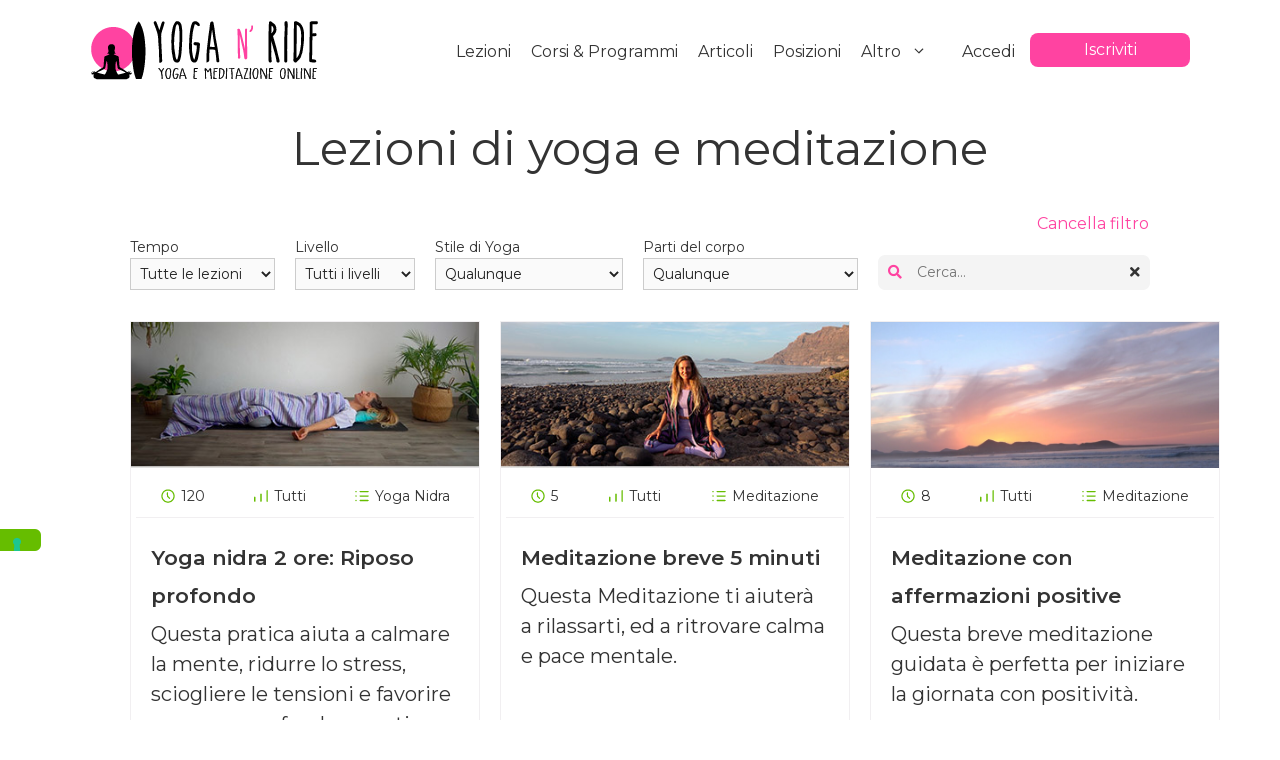

--- FILE ---
content_type: text/html; charset=UTF-8
request_url: https://pro.yoganride.com/durata/2-min/
body_size: 26385
content:
<!DOCTYPE html>
<html lang="it-IT">
<head>
	<meta charset="UTF-8">
				<script type="text/javascript" class="_iub_cs_skip">
				var _iub = _iub || {};
				_iub.csConfiguration = _iub.csConfiguration || {};
				_iub.csConfiguration.siteId = "225852";
				_iub.csConfiguration.cookiePolicyId = "681052";
			</script>
			<script class="_iub_cs_skip" src="https://cs.iubenda.com/sync/225852.js"></script>
			<meta name='robots' content='index, follow, max-image-preview:large, max-snippet:-1, max-video-preview:-1' />
	<style>img:is([sizes="auto" i], [sizes^="auto," i]) { contain-intrinsic-size: 3000px 1500px }</style>
	<meta name="viewport" content="width=device-width, initial-scale=1">
	<!-- This site is optimized with the Yoast SEO plugin v25.8 - https://yoast.com/wordpress/plugins/seo/ -->
	<title>2 Archivi | Yoga n&#039; Ride</title>
	<link rel="canonical" href="https://pro.yoganride.com/durata/2-min/" />
	<meta property="og:locale" content="it_IT" />
	<meta property="og:type" content="article" />
	<meta property="og:title" content="2 Archivi | Yoga n&#039; Ride" />
	<meta property="og:url" content="https://pro.yoganride.com/durata/2-min/" />
	<meta property="og:site_name" content="Yoga n&#039; Ride" />
	<meta name="twitter:card" content="summary_large_image" />
	<script type="application/ld+json" class="yoast-schema-graph">{"@context":"https://schema.org","@graph":[{"@type":"CollectionPage","@id":"https://pro.yoganride.com/durata/2-min/","url":"https://pro.yoganride.com/durata/2-min/","name":"2 Archivi | Yoga n&#039; Ride","isPartOf":{"@id":"https://pro.yoganride.com/#website"},"primaryImageOfPage":{"@id":"https://pro.yoganride.com/durata/2-min/#primaryimage"},"image":{"@id":"https://pro.yoganride.com/durata/2-min/#primaryimage"},"thumbnailUrl":"https://pro.yoganride.com/wp-content/uploads/2020/12/posizione_della_panca.jpg","breadcrumb":{"@id":"https://pro.yoganride.com/durata/2-min/#breadcrumb"},"inLanguage":"it-IT"},{"@type":"ImageObject","inLanguage":"it-IT","@id":"https://pro.yoganride.com/durata/2-min/#primaryimage","url":"https://pro.yoganride.com/wp-content/uploads/2020/12/posizione_della_panca.jpg","contentUrl":"https://pro.yoganride.com/wp-content/uploads/2020/12/posizione_della_panca.jpg","width":390,"height":200},{"@type":"BreadcrumbList","@id":"https://pro.yoganride.com/durata/2-min/#breadcrumb","itemListElement":[{"@type":"ListItem","position":1,"name":"Home","item":"https://pro.yoganride.com/"},{"@type":"ListItem","position":2,"name":"2"}]},{"@type":"WebSite","@id":"https://pro.yoganride.com/#website","url":"https://pro.yoganride.com/","name":"Yoga n' Ride","description":"Il tuo centro yoga, online!","publisher":{"@id":"https://pro.yoganride.com/#organization"},"alternateName":"YnR","potentialAction":[{"@type":"SearchAction","target":{"@type":"EntryPoint","urlTemplate":"https://pro.yoganride.com/?s={search_term_string}"},"query-input":{"@type":"PropertyValueSpecification","valueRequired":true,"valueName":"search_term_string"}}],"inLanguage":"it-IT"},{"@type":"Organization","@id":"https://pro.yoganride.com/#organization","name":"Yoga n' Ride","url":"https://pro.yoganride.com/","logo":{"@type":"ImageObject","inLanguage":"it-IT","@id":"https://pro.yoganride.com/#/schema/logo/image/","url":"https://pro.yoganride.com/wp-content/uploads/2017/10/Logo-yoganride-nero2.jpg","contentUrl":"https://pro.yoganride.com/wp-content/uploads/2017/10/Logo-yoganride-nero2.jpg","width":291,"height":75,"caption":"Yoga n' Ride"},"image":{"@id":"https://pro.yoganride.com/#/schema/logo/image/"}}]}</script>
	<!-- / Yoast SEO plugin. -->


<link rel='dns-prefetch' href='//cdn.iubenda.com' />
<link rel='dns-prefetch' href='//cdn.jsdelivr.net' />
<link href='https://fonts.gstatic.com' crossorigin rel='preconnect' />
<link href='https://fonts.googleapis.com' crossorigin rel='preconnect' />
<link rel="alternate" type="application/rss+xml" title="Yoga n&#039; Ride &raquo; Feed" href="https://pro.yoganride.com/feed/" />
<link rel="alternate" type="application/rss+xml" title="Yoga n&#039; Ride &raquo; Feed dei commenti" href="https://pro.yoganride.com/comments/feed/" />
<link rel="alternate" type="application/rss+xml" title="Feed Yoga n&#039; Ride &raquo; 2 Durata" href="https://pro.yoganride.com/durata/2-min/feed/" />
		<!-- This site uses the Google Analytics by MonsterInsights plugin v9.6.0 - Using Analytics tracking - https://www.monsterinsights.com/ -->
							<script src="//www.googletagmanager.com/gtag/js?id=G-32TKM7JZTR"  data-cfasync="false" data-wpfc-render="false" async></script>
			<script data-cfasync="false" data-wpfc-render="false">
				var mi_version = '9.6.0';
				var mi_track_user = true;
				var mi_no_track_reason = '';
								var MonsterInsightsDefaultLocations = {"page_location":"https:\/\/pro.yoganride.com\/durata\/2-min\/"};
								if ( typeof MonsterInsightsPrivacyGuardFilter === 'function' ) {
					var MonsterInsightsLocations = (typeof MonsterInsightsExcludeQuery === 'object') ? MonsterInsightsPrivacyGuardFilter( MonsterInsightsExcludeQuery ) : MonsterInsightsPrivacyGuardFilter( MonsterInsightsDefaultLocations );
				} else {
					var MonsterInsightsLocations = (typeof MonsterInsightsExcludeQuery === 'object') ? MonsterInsightsExcludeQuery : MonsterInsightsDefaultLocations;
				}

								var disableStrs = [
										'ga-disable-G-32TKM7JZTR',
									];

				/* Function to detect opted out users */
				function __gtagTrackerIsOptedOut() {
					for (var index = 0; index < disableStrs.length; index++) {
						if (document.cookie.indexOf(disableStrs[index] + '=true') > -1) {
							return true;
						}
					}

					return false;
				}

				/* Disable tracking if the opt-out cookie exists. */
				if (__gtagTrackerIsOptedOut()) {
					for (var index = 0; index < disableStrs.length; index++) {
						window[disableStrs[index]] = true;
					}
				}

				/* Opt-out function */
				function __gtagTrackerOptout() {
					for (var index = 0; index < disableStrs.length; index++) {
						document.cookie = disableStrs[index] + '=true; expires=Thu, 31 Dec 2099 23:59:59 UTC; path=/';
						window[disableStrs[index]] = true;
					}
				}

				if ('undefined' === typeof gaOptout) {
					function gaOptout() {
						__gtagTrackerOptout();
					}
				}
								window.dataLayer = window.dataLayer || [];

				window.MonsterInsightsDualTracker = {
					helpers: {},
					trackers: {},
				};
				if (mi_track_user) {
					function __gtagDataLayer() {
						dataLayer.push(arguments);
					}

					function __gtagTracker(type, name, parameters) {
						if (!parameters) {
							parameters = {};
						}

						if (parameters.send_to) {
							__gtagDataLayer.apply(null, arguments);
							return;
						}

						if (type === 'event') {
														parameters.send_to = monsterinsights_frontend.v4_id;
							var hookName = name;
							if (typeof parameters['event_category'] !== 'undefined') {
								hookName = parameters['event_category'] + ':' + name;
							}

							if (typeof MonsterInsightsDualTracker.trackers[hookName] !== 'undefined') {
								MonsterInsightsDualTracker.trackers[hookName](parameters);
							} else {
								__gtagDataLayer('event', name, parameters);
							}
							
						} else {
							__gtagDataLayer.apply(null, arguments);
						}
					}

					__gtagTracker('js', new Date());
					__gtagTracker('set', {
						'developer_id.dZGIzZG': true,
											});
					if ( MonsterInsightsLocations.page_location ) {
						__gtagTracker('set', MonsterInsightsLocations);
					}
										__gtagTracker('config', 'G-32TKM7JZTR', {"forceSSL":"true","anonymize_ip":"true","link_attribution":"true","linker":{"domains":["yoganride.com"]},"logged_in":"false"} );
															window.gtag = __gtagTracker;										(function () {
						/* https://developers.google.com/analytics/devguides/collection/analyticsjs/ */
						/* ga and __gaTracker compatibility shim. */
						var noopfn = function () {
							return null;
						};
						var newtracker = function () {
							return new Tracker();
						};
						var Tracker = function () {
							return null;
						};
						var p = Tracker.prototype;
						p.get = noopfn;
						p.set = noopfn;
						p.send = function () {
							var args = Array.prototype.slice.call(arguments);
							args.unshift('send');
							__gaTracker.apply(null, args);
						};
						var __gaTracker = function () {
							var len = arguments.length;
							if (len === 0) {
								return;
							}
							var f = arguments[len - 1];
							if (typeof f !== 'object' || f === null || typeof f.hitCallback !== 'function') {
								if ('send' === arguments[0]) {
									var hitConverted, hitObject = false, action;
									if ('event' === arguments[1]) {
										if ('undefined' !== typeof arguments[3]) {
											hitObject = {
												'eventAction': arguments[3],
												'eventCategory': arguments[2],
												'eventLabel': arguments[4],
												'value': arguments[5] ? arguments[5] : 1,
											}
										}
									}
									if ('pageview' === arguments[1]) {
										if ('undefined' !== typeof arguments[2]) {
											hitObject = {
												'eventAction': 'page_view',
												'page_path': arguments[2],
											}
										}
									}
									if (typeof arguments[2] === 'object') {
										hitObject = arguments[2];
									}
									if (typeof arguments[5] === 'object') {
										Object.assign(hitObject, arguments[5]);
									}
									if ('undefined' !== typeof arguments[1].hitType) {
										hitObject = arguments[1];
										if ('pageview' === hitObject.hitType) {
											hitObject.eventAction = 'page_view';
										}
									}
									if (hitObject) {
										action = 'timing' === arguments[1].hitType ? 'timing_complete' : hitObject.eventAction;
										hitConverted = mapArgs(hitObject);
										__gtagTracker('event', action, hitConverted);
									}
								}
								return;
							}

							function mapArgs(args) {
								var arg, hit = {};
								var gaMap = {
									'eventCategory': 'event_category',
									'eventAction': 'event_action',
									'eventLabel': 'event_label',
									'eventValue': 'event_value',
									'nonInteraction': 'non_interaction',
									'timingCategory': 'event_category',
									'timingVar': 'name',
									'timingValue': 'value',
									'timingLabel': 'event_label',
									'page': 'page_path',
									'location': 'page_location',
									'title': 'page_title',
									'referrer' : 'page_referrer',
								};
								for (arg in args) {
																		if (!(!args.hasOwnProperty(arg) || !gaMap.hasOwnProperty(arg))) {
										hit[gaMap[arg]] = args[arg];
									} else {
										hit[arg] = args[arg];
									}
								}
								return hit;
							}

							try {
								f.hitCallback();
							} catch (ex) {
							}
						};
						__gaTracker.create = newtracker;
						__gaTracker.getByName = newtracker;
						__gaTracker.getAll = function () {
							return [];
						};
						__gaTracker.remove = noopfn;
						__gaTracker.loaded = true;
						window['__gaTracker'] = __gaTracker;
					})();
									} else {
										console.log("");
					(function () {
						function __gtagTracker() {
							return null;
						}

						window['__gtagTracker'] = __gtagTracker;
						window['gtag'] = __gtagTracker;
					})();
									}
			</script>
				<!-- / Google Analytics by MonsterInsights -->
				<script data-cfasync="false" data-wpfc-render="false">
			window.MonsterInsightsDualTracker.helpers.mapProductItem = function (uaItem) {
				var prefixIndex, prefixKey, mapIndex;

				var toBePrefixed = ['id', 'name', 'list_name', 'brand', 'category', 'variant'];

				var item = {};

				var fieldMap = {
					'price': 'price',
					'list_position': 'index',
					'quantity': 'quantity',
					'position': 'index',
				};

				for (mapIndex in fieldMap) {
					if (uaItem.hasOwnProperty(mapIndex)) {
						item[fieldMap[mapIndex]] = uaItem[mapIndex];
					}
				}

				for (prefixIndex = 0; prefixIndex < toBePrefixed.length; prefixIndex++) {
					prefixKey = toBePrefixed[prefixIndex];
					if (typeof uaItem[prefixKey] !== 'undefined') {
						item['item_' + prefixKey] = uaItem[prefixKey];
					}
				}

				return item;
			};

			MonsterInsightsDualTracker.trackers['view_item_list'] = function (parameters) {
				var items = parameters.items;
				var listName, itemIndex, item, itemListName;
				var lists = {
					'_': {items: [], 'send_to': monsterinsights_frontend.v4_id},
				};

				for (itemIndex = 0; itemIndex < items.length; itemIndex++) {
					item = MonsterInsightsDualTracker.helpers.mapProductItem(items[itemIndex]);

					if (typeof item['item_list_name'] === 'undefined') {
						lists['_'].items.push(item);
					} else {
						itemListName = item['item_list_name'];
						if (typeof lists[itemListName] === 'undefined') {
							lists[itemListName] = {
								'items': [],
								'item_list_name': itemListName,
								'send_to': monsterinsights_frontend.v4_id,
							};
						}

						lists[itemListName].items.push(item);
					}
				}

				for (listName in lists) {
					__gtagDataLayer('event', 'view_item_list', lists[listName]);
				}
			};

			MonsterInsightsDualTracker.trackers['select_content'] = function (parameters) {
				const items = parameters.items.map(MonsterInsightsDualTracker.helpers.mapProductItem);
				__gtagDataLayer('event', 'select_item', {items: items, send_to: parameters.send_to});
			};

			MonsterInsightsDualTracker.trackers['view_item'] = function (parameters) {
				const items = parameters.items.map(MonsterInsightsDualTracker.helpers.mapProductItem);
				__gtagDataLayer('event', 'view_item', {items: items, send_to: parameters.send_to});
			};
		</script>
			<script data-cfasync="false" data-wpfc-render="false">
		if (window.hasOwnProperty('MonsterInsightsDualTracker')){
			window.MonsterInsightsDualTracker.trackers['form:impression'] = function (parameters) {
				__gtagDataLayer('event', 'form_impression', {
					form_id: parameters.event_label,
					content_type: 'form',
					non_interaction: true,
					send_to: parameters.send_to,
				});
			};

			window.MonsterInsightsDualTracker.trackers['form:conversion'] = function (parameters) {
				__gtagDataLayer('event', 'generate_lead', {
					form_id: parameters.event_label,
					send_to: parameters.send_to,
				});
			};
		}
	</script>
	<script>
window._wpemojiSettings = {"baseUrl":"https:\/\/s.w.org\/images\/core\/emoji\/16.0.1\/72x72\/","ext":".png","svgUrl":"https:\/\/s.w.org\/images\/core\/emoji\/16.0.1\/svg\/","svgExt":".svg","source":{"concatemoji":"https:\/\/pro.yoganride.com\/wp-includes\/js\/wp-emoji-release.min.js?ver=6.8.2"}};
/*! This file is auto-generated */
!function(s,n){var o,i,e;function c(e){try{var t={supportTests:e,timestamp:(new Date).valueOf()};sessionStorage.setItem(o,JSON.stringify(t))}catch(e){}}function p(e,t,n){e.clearRect(0,0,e.canvas.width,e.canvas.height),e.fillText(t,0,0);var t=new Uint32Array(e.getImageData(0,0,e.canvas.width,e.canvas.height).data),a=(e.clearRect(0,0,e.canvas.width,e.canvas.height),e.fillText(n,0,0),new Uint32Array(e.getImageData(0,0,e.canvas.width,e.canvas.height).data));return t.every(function(e,t){return e===a[t]})}function u(e,t){e.clearRect(0,0,e.canvas.width,e.canvas.height),e.fillText(t,0,0);for(var n=e.getImageData(16,16,1,1),a=0;a<n.data.length;a++)if(0!==n.data[a])return!1;return!0}function f(e,t,n,a){switch(t){case"flag":return n(e,"\ud83c\udff3\ufe0f\u200d\u26a7\ufe0f","\ud83c\udff3\ufe0f\u200b\u26a7\ufe0f")?!1:!n(e,"\ud83c\udde8\ud83c\uddf6","\ud83c\udde8\u200b\ud83c\uddf6")&&!n(e,"\ud83c\udff4\udb40\udc67\udb40\udc62\udb40\udc65\udb40\udc6e\udb40\udc67\udb40\udc7f","\ud83c\udff4\u200b\udb40\udc67\u200b\udb40\udc62\u200b\udb40\udc65\u200b\udb40\udc6e\u200b\udb40\udc67\u200b\udb40\udc7f");case"emoji":return!a(e,"\ud83e\udedf")}return!1}function g(e,t,n,a){var r="undefined"!=typeof WorkerGlobalScope&&self instanceof WorkerGlobalScope?new OffscreenCanvas(300,150):s.createElement("canvas"),o=r.getContext("2d",{willReadFrequently:!0}),i=(o.textBaseline="top",o.font="600 32px Arial",{});return e.forEach(function(e){i[e]=t(o,e,n,a)}),i}function t(e){var t=s.createElement("script");t.src=e,t.defer=!0,s.head.appendChild(t)}"undefined"!=typeof Promise&&(o="wpEmojiSettingsSupports",i=["flag","emoji"],n.supports={everything:!0,everythingExceptFlag:!0},e=new Promise(function(e){s.addEventListener("DOMContentLoaded",e,{once:!0})}),new Promise(function(t){var n=function(){try{var e=JSON.parse(sessionStorage.getItem(o));if("object"==typeof e&&"number"==typeof e.timestamp&&(new Date).valueOf()<e.timestamp+604800&&"object"==typeof e.supportTests)return e.supportTests}catch(e){}return null}();if(!n){if("undefined"!=typeof Worker&&"undefined"!=typeof OffscreenCanvas&&"undefined"!=typeof URL&&URL.createObjectURL&&"undefined"!=typeof Blob)try{var e="postMessage("+g.toString()+"("+[JSON.stringify(i),f.toString(),p.toString(),u.toString()].join(",")+"));",a=new Blob([e],{type:"text/javascript"}),r=new Worker(URL.createObjectURL(a),{name:"wpTestEmojiSupports"});return void(r.onmessage=function(e){c(n=e.data),r.terminate(),t(n)})}catch(e){}c(n=g(i,f,p,u))}t(n)}).then(function(e){for(var t in e)n.supports[t]=e[t],n.supports.everything=n.supports.everything&&n.supports[t],"flag"!==t&&(n.supports.everythingExceptFlag=n.supports.everythingExceptFlag&&n.supports[t]);n.supports.everythingExceptFlag=n.supports.everythingExceptFlag&&!n.supports.flag,n.DOMReady=!1,n.readyCallback=function(){n.DOMReady=!0}}).then(function(){return e}).then(function(){var e;n.supports.everything||(n.readyCallback(),(e=n.source||{}).concatemoji?t(e.concatemoji):e.wpemoji&&e.twemoji&&(t(e.twemoji),t(e.wpemoji)))}))}((window,document),window._wpemojiSettings);
</script>
<link rel='stylesheet' id='generate-fonts-css' href='//fonts.googleapis.com/css?family=Montserrat:100,100italic,200,200italic,300,300italic,regular,italic,500,500italic,600,600italic,700,700italic,800,800italic,900,900italic' media='all' />
<link rel='stylesheet' id='mp-theme-css' href='https://pro.yoganride.com/wp-content/plugins/memberpress/css/ui/theme.css?ver=1.12.6' media='all' />
<style id='mp-theme-inline-css'>
.mp_wrapper label{font-size:18px}.mp_wrapper input[type=email],.mp_wrapper input[type=number],.mp_wrapper input[type=password],.mp_wrapper input[type=tel],.mp_wrapper input[type=text],.mp_wrapper input[type=url],.mp_wrapper select,.mp_wrapper textarea{font-size:16px}div#mepr-account-nav{margin-top:40px;text-align:center}.mepr-signup-form.mepr-form .mepr_price,.mepr_mepr-address-two,.mp-pm-desc-rl8kls-4nq .mp-form-row{display:none}.mepr-submit,.mp_wrapper .submit,.mp_wrapper .submit .button-primary{width:100%}.memberpressproduct .mp_wrapper,.mp_login_form{max-width:700px!important}.mepr-login-form-wrap{margin-bottom:40px}#ynr-login-modal{display:none;background:#fff;position:fixed;z-index:105;top:400px;left:50%;transform:translate(-50%,-50%);width:700px;max-width:700px;padding:0 20px;text-align:center;margin:auto}#ynr-login-modal .mepr-login-actions{margin-bottom:10px}#ynr-login-modal h2{font-size:47px;color:#333}#ynr-close{display:block;width:100%;text-align:right;font-size:28px;font-weight:400;color:#ff43a1;cursor:pointer;line-height:initial}#ynr-login-overlay{height:100%;width:100%;display:none;z-index:100;background:#000;opacity:.7;position:fixed;top:0;right:0}#ynr-login-modal .mp-hide-pw .mp-hide-pw{display:none!important}@media only screen and (min-width:720px){#post-23592 .mp_wrapper,.memberpressproduct .mp_wrapper,.mp_login_form{max-width:700px!important;margin:0 auto}}@media only screen and (max-width:720px){#ynr-login-modal{width:auto;top:75px;max-width:100%;left:0;transform:none;margin:0 10px}}
</style>
<style id='wp-emoji-styles-inline-css'>

	img.wp-smiley, img.emoji {
		display: inline !important;
		border: none !important;
		box-shadow: none !important;
		height: 1em !important;
		width: 1em !important;
		margin: 0 0.07em !important;
		vertical-align: -0.1em !important;
		background: none !important;
		padding: 0 !important;
	}
</style>
<link rel='stylesheet' id='wp-block-library-css' href='https://pro.yoganride.com/wp-includes/css/dist/block-library/style.min.css?ver=6.8.2' media='all' />
<style id='classic-theme-styles-inline-css'>
/*! This file is auto-generated */
.wp-block-button__link{color:#fff;background-color:#32373c;border-radius:9999px;box-shadow:none;text-decoration:none;padding:calc(.667em + 2px) calc(1.333em + 2px);font-size:1.125em}.wp-block-file__button{background:#32373c;color:#fff;text-decoration:none}
</style>
<style id='global-styles-inline-css'>
:root{--wp--preset--aspect-ratio--square: 1;--wp--preset--aspect-ratio--4-3: 4/3;--wp--preset--aspect-ratio--3-4: 3/4;--wp--preset--aspect-ratio--3-2: 3/2;--wp--preset--aspect-ratio--2-3: 2/3;--wp--preset--aspect-ratio--16-9: 16/9;--wp--preset--aspect-ratio--9-16: 9/16;--wp--preset--color--black: #000000;--wp--preset--color--cyan-bluish-gray: #abb8c3;--wp--preset--color--white: #ffffff;--wp--preset--color--pale-pink: #f78da7;--wp--preset--color--vivid-red: #cf2e2e;--wp--preset--color--luminous-vivid-orange: #ff6900;--wp--preset--color--luminous-vivid-amber: #fcb900;--wp--preset--color--light-green-cyan: #7bdcb5;--wp--preset--color--vivid-green-cyan: #00d084;--wp--preset--color--pale-cyan-blue: #8ed1fc;--wp--preset--color--vivid-cyan-blue: #0693e3;--wp--preset--color--vivid-purple: #9b51e0;--wp--preset--color--contrast: var(--contrast);--wp--preset--color--contrast-2: var(--contrast-2);--wp--preset--color--contrast-3: var(--contrast-3);--wp--preset--color--base: var(--base);--wp--preset--color--base-2: var(--base-2);--wp--preset--color--base-3: var(--base-3);--wp--preset--color--accent: var(--accent);--wp--preset--gradient--vivid-cyan-blue-to-vivid-purple: linear-gradient(135deg,rgba(6,147,227,1) 0%,rgb(155,81,224) 100%);--wp--preset--gradient--light-green-cyan-to-vivid-green-cyan: linear-gradient(135deg,rgb(122,220,180) 0%,rgb(0,208,130) 100%);--wp--preset--gradient--luminous-vivid-amber-to-luminous-vivid-orange: linear-gradient(135deg,rgba(252,185,0,1) 0%,rgba(255,105,0,1) 100%);--wp--preset--gradient--luminous-vivid-orange-to-vivid-red: linear-gradient(135deg,rgba(255,105,0,1) 0%,rgb(207,46,46) 100%);--wp--preset--gradient--very-light-gray-to-cyan-bluish-gray: linear-gradient(135deg,rgb(238,238,238) 0%,rgb(169,184,195) 100%);--wp--preset--gradient--cool-to-warm-spectrum: linear-gradient(135deg,rgb(74,234,220) 0%,rgb(151,120,209) 20%,rgb(207,42,186) 40%,rgb(238,44,130) 60%,rgb(251,105,98) 80%,rgb(254,248,76) 100%);--wp--preset--gradient--blush-light-purple: linear-gradient(135deg,rgb(255,206,236) 0%,rgb(152,150,240) 100%);--wp--preset--gradient--blush-bordeaux: linear-gradient(135deg,rgb(254,205,165) 0%,rgb(254,45,45) 50%,rgb(107,0,62) 100%);--wp--preset--gradient--luminous-dusk: linear-gradient(135deg,rgb(255,203,112) 0%,rgb(199,81,192) 50%,rgb(65,88,208) 100%);--wp--preset--gradient--pale-ocean: linear-gradient(135deg,rgb(255,245,203) 0%,rgb(182,227,212) 50%,rgb(51,167,181) 100%);--wp--preset--gradient--electric-grass: linear-gradient(135deg,rgb(202,248,128) 0%,rgb(113,206,126) 100%);--wp--preset--gradient--midnight: linear-gradient(135deg,rgb(2,3,129) 0%,rgb(40,116,252) 100%);--wp--preset--font-size--small: 13px;--wp--preset--font-size--medium: 20px;--wp--preset--font-size--large: 36px;--wp--preset--font-size--x-large: 42px;--wp--preset--spacing--20: 0.44rem;--wp--preset--spacing--30: 0.67rem;--wp--preset--spacing--40: 1rem;--wp--preset--spacing--50: 1.5rem;--wp--preset--spacing--60: 2.25rem;--wp--preset--spacing--70: 3.38rem;--wp--preset--spacing--80: 5.06rem;--wp--preset--shadow--natural: 6px 6px 9px rgba(0, 0, 0, 0.2);--wp--preset--shadow--deep: 12px 12px 50px rgba(0, 0, 0, 0.4);--wp--preset--shadow--sharp: 6px 6px 0px rgba(0, 0, 0, 0.2);--wp--preset--shadow--outlined: 6px 6px 0px -3px rgba(255, 255, 255, 1), 6px 6px rgba(0, 0, 0, 1);--wp--preset--shadow--crisp: 6px 6px 0px rgba(0, 0, 0, 1);}:where(.is-layout-flex){gap: 0.5em;}:where(.is-layout-grid){gap: 0.5em;}body .is-layout-flex{display: flex;}.is-layout-flex{flex-wrap: wrap;align-items: center;}.is-layout-flex > :is(*, div){margin: 0;}body .is-layout-grid{display: grid;}.is-layout-grid > :is(*, div){margin: 0;}:where(.wp-block-columns.is-layout-flex){gap: 2em;}:where(.wp-block-columns.is-layout-grid){gap: 2em;}:where(.wp-block-post-template.is-layout-flex){gap: 1.25em;}:where(.wp-block-post-template.is-layout-grid){gap: 1.25em;}.has-black-color{color: var(--wp--preset--color--black) !important;}.has-cyan-bluish-gray-color{color: var(--wp--preset--color--cyan-bluish-gray) !important;}.has-white-color{color: var(--wp--preset--color--white) !important;}.has-pale-pink-color{color: var(--wp--preset--color--pale-pink) !important;}.has-vivid-red-color{color: var(--wp--preset--color--vivid-red) !important;}.has-luminous-vivid-orange-color{color: var(--wp--preset--color--luminous-vivid-orange) !important;}.has-luminous-vivid-amber-color{color: var(--wp--preset--color--luminous-vivid-amber) !important;}.has-light-green-cyan-color{color: var(--wp--preset--color--light-green-cyan) !important;}.has-vivid-green-cyan-color{color: var(--wp--preset--color--vivid-green-cyan) !important;}.has-pale-cyan-blue-color{color: var(--wp--preset--color--pale-cyan-blue) !important;}.has-vivid-cyan-blue-color{color: var(--wp--preset--color--vivid-cyan-blue) !important;}.has-vivid-purple-color{color: var(--wp--preset--color--vivid-purple) !important;}.has-black-background-color{background-color: var(--wp--preset--color--black) !important;}.has-cyan-bluish-gray-background-color{background-color: var(--wp--preset--color--cyan-bluish-gray) !important;}.has-white-background-color{background-color: var(--wp--preset--color--white) !important;}.has-pale-pink-background-color{background-color: var(--wp--preset--color--pale-pink) !important;}.has-vivid-red-background-color{background-color: var(--wp--preset--color--vivid-red) !important;}.has-luminous-vivid-orange-background-color{background-color: var(--wp--preset--color--luminous-vivid-orange) !important;}.has-luminous-vivid-amber-background-color{background-color: var(--wp--preset--color--luminous-vivid-amber) !important;}.has-light-green-cyan-background-color{background-color: var(--wp--preset--color--light-green-cyan) !important;}.has-vivid-green-cyan-background-color{background-color: var(--wp--preset--color--vivid-green-cyan) !important;}.has-pale-cyan-blue-background-color{background-color: var(--wp--preset--color--pale-cyan-blue) !important;}.has-vivid-cyan-blue-background-color{background-color: var(--wp--preset--color--vivid-cyan-blue) !important;}.has-vivid-purple-background-color{background-color: var(--wp--preset--color--vivid-purple) !important;}.has-black-border-color{border-color: var(--wp--preset--color--black) !important;}.has-cyan-bluish-gray-border-color{border-color: var(--wp--preset--color--cyan-bluish-gray) !important;}.has-white-border-color{border-color: var(--wp--preset--color--white) !important;}.has-pale-pink-border-color{border-color: var(--wp--preset--color--pale-pink) !important;}.has-vivid-red-border-color{border-color: var(--wp--preset--color--vivid-red) !important;}.has-luminous-vivid-orange-border-color{border-color: var(--wp--preset--color--luminous-vivid-orange) !important;}.has-luminous-vivid-amber-border-color{border-color: var(--wp--preset--color--luminous-vivid-amber) !important;}.has-light-green-cyan-border-color{border-color: var(--wp--preset--color--light-green-cyan) !important;}.has-vivid-green-cyan-border-color{border-color: var(--wp--preset--color--vivid-green-cyan) !important;}.has-pale-cyan-blue-border-color{border-color: var(--wp--preset--color--pale-cyan-blue) !important;}.has-vivid-cyan-blue-border-color{border-color: var(--wp--preset--color--vivid-cyan-blue) !important;}.has-vivid-purple-border-color{border-color: var(--wp--preset--color--vivid-purple) !important;}.has-vivid-cyan-blue-to-vivid-purple-gradient-background{background: var(--wp--preset--gradient--vivid-cyan-blue-to-vivid-purple) !important;}.has-light-green-cyan-to-vivid-green-cyan-gradient-background{background: var(--wp--preset--gradient--light-green-cyan-to-vivid-green-cyan) !important;}.has-luminous-vivid-amber-to-luminous-vivid-orange-gradient-background{background: var(--wp--preset--gradient--luminous-vivid-amber-to-luminous-vivid-orange) !important;}.has-luminous-vivid-orange-to-vivid-red-gradient-background{background: var(--wp--preset--gradient--luminous-vivid-orange-to-vivid-red) !important;}.has-very-light-gray-to-cyan-bluish-gray-gradient-background{background: var(--wp--preset--gradient--very-light-gray-to-cyan-bluish-gray) !important;}.has-cool-to-warm-spectrum-gradient-background{background: var(--wp--preset--gradient--cool-to-warm-spectrum) !important;}.has-blush-light-purple-gradient-background{background: var(--wp--preset--gradient--blush-light-purple) !important;}.has-blush-bordeaux-gradient-background{background: var(--wp--preset--gradient--blush-bordeaux) !important;}.has-luminous-dusk-gradient-background{background: var(--wp--preset--gradient--luminous-dusk) !important;}.has-pale-ocean-gradient-background{background: var(--wp--preset--gradient--pale-ocean) !important;}.has-electric-grass-gradient-background{background: var(--wp--preset--gradient--electric-grass) !important;}.has-midnight-gradient-background{background: var(--wp--preset--gradient--midnight) !important;}.has-small-font-size{font-size: var(--wp--preset--font-size--small) !important;}.has-medium-font-size{font-size: var(--wp--preset--font-size--medium) !important;}.has-large-font-size{font-size: var(--wp--preset--font-size--large) !important;}.has-x-large-font-size{font-size: var(--wp--preset--font-size--x-large) !important;}
:where(.wp-block-post-template.is-layout-flex){gap: 1.25em;}:where(.wp-block-post-template.is-layout-grid){gap: 1.25em;}
:where(.wp-block-columns.is-layout-flex){gap: 2em;}:where(.wp-block-columns.is-layout-grid){gap: 2em;}
:root :where(.wp-block-pullquote){font-size: 1.5em;line-height: 1.6;}
</style>
<link rel='stylesheet' id='select2-css-css' href='https://cdn.jsdelivr.net/npm/select2@4.1.0-rc.0/dist/css/select2.min.css?ver=4.1.0' media='all' />
<link rel='stylesheet' id='if-menu-site-css-css' href='https://pro.yoganride.com/wp-content/plugins/if-menu/assets/if-menu-site.css?ver=6.8.2' media='all' />
<link rel='stylesheet' id='font-awesome-5-css' href='https://pro.yoganride.com/wp-content/plugins/otter-blocks/assets/fontawesome/css/all.min.css?ver=1f3cd78557ad425c7930' media='all' />
<link rel='stylesheet' id='generate-widget-areas-css' href='https://pro.yoganride.com/wp-content/themes/generatepress/assets/css/components/widget-areas.min.css?ver=3.6.0' media='all' />
<link rel='stylesheet' id='generate-style-css' href='https://pro.yoganride.com/wp-content/themes/generatepress/assets/css/main.min.css?ver=3.6.0' media='all' />
<style id='generate-style-inline-css'>
.is-right-sidebar{width:30%;}.is-left-sidebar{width:30%;}.site-content .content-area{width:100%;}@media (max-width: 900px){.main-navigation .menu-toggle,.sidebar-nav-mobile:not(#sticky-placeholder){display:block;}.main-navigation ul,.gen-sidebar-nav,.main-navigation:not(.slideout-navigation):not(.toggled) .main-nav > ul,.has-inline-mobile-toggle #site-navigation .inside-navigation > *:not(.navigation-search):not(.main-nav){display:none;}.nav-align-right .inside-navigation,.nav-align-center .inside-navigation{justify-content:space-between;}.has-inline-mobile-toggle .mobile-menu-control-wrapper{display:flex;flex-wrap:wrap;}.has-inline-mobile-toggle .inside-header{flex-direction:row;text-align:left;flex-wrap:wrap;}.has-inline-mobile-toggle .header-widget,.has-inline-mobile-toggle #site-navigation{flex-basis:100%;}.nav-float-left .has-inline-mobile-toggle #site-navigation{order:10;}}
.dynamic-author-image-rounded{border-radius:100%;}.dynamic-featured-image, .dynamic-author-image{vertical-align:middle;}.one-container.blog .dynamic-content-template:not(:last-child), .one-container.archive .dynamic-content-template:not(:last-child){padding-bottom:0px;}.dynamic-entry-excerpt > p:last-child{margin-bottom:0px;}
</style>
<link rel='stylesheet' id='tvo-frontend-css' href='https://pro.yoganride.com/wp-content/plugins/thrive-ovation/tcb-bridge/frontend/css/frontend.css?ver=6.8.2' media='all' />
<link rel='stylesheet' id='jquery-lazyloadxt-fadein-css-css' href='//pro.yoganride.com/wp-content/plugins/a3-lazy-load/assets/css/jquery.lazyloadxt.fadein.css?ver=6.8.2' media='all' />
<link rel='stylesheet' id='a3a3_lazy_load-css' href='//pro.yoganride.com/wp-content/uploads/sass/a3_lazy_load.min.css?ver=1585434485' media='all' />
<link rel='stylesheet' id='generatepress-dynamic-css' href='https://pro.yoganride.com/wp-content/uploads/generatepress/style.min.css?ver=1767954605' media='all' />
<link rel='stylesheet' id='generate-child-css' href='https://pro.yoganride.com/wp-content/themes/yoganride/style.css?ver=1675776862' media='all' />
<link rel='stylesheet' id='generate-blog-images-css' href='https://pro.yoganride.com/wp-content/plugins/gp-premium/blog/functions/css/featured-images.min.css?ver=2.5.5' media='all' />
<link rel='stylesheet' id='yoganride-search-css' href='https://pro.yoganride.com/wp-content/plugins/yoganride-lezioni/assets/dist/yoganride-search.css?ver=1670272130' media='all' />
<link rel='stylesheet' id='generate-offside-css' href='https://pro.yoganride.com/wp-content/plugins/gp-premium/menu-plus/functions/css/offside.min.css?ver=2.5.5' media='all' />
<style id='generate-offside-inline-css'>
:root{--gp-slideout-width:265px;}.slideout-navigation.main-navigation .main-nav ul li a{color:#000000;font-weight:normal;text-transform:none;}.slideout-navigation.main-navigation.do-overlay .main-nav ul ul li a{font-size:1em;}@media (max-width:768px){.slideout-navigation.main-navigation .main-nav ul li a{font-size:16px;}.slideout-navigation.main-navigation .main-nav ul ul li a{font-size:15px;}}.slideout-navigation.main-navigation .main-nav ul li:not([class*="current-menu-"]):hover > a, .slideout-navigation.main-navigation .main-nav ul li:not([class*="current-menu-"]):focus > a, .slideout-navigation.main-navigation .main-nav ul li.sfHover:not([class*="current-menu-"]) > a{color:#ff43a1;}.slideout-navigation.main-navigation .main-nav ul li[class*="current-menu-"] > a{color:#ff43a1;}.slideout-navigation, .slideout-navigation a{color:#000000;}.slideout-navigation button.slideout-exit{color:#000000;padding-left:10px;padding-right:10px;}.slide-opened nav.toggled .menu-toggle:before{display:none;}@media (max-width: 900px){.menu-bar-item.slideout-toggle{display:none;}}
</style>
<link rel='stylesheet' id='generate-navigation-branding-css' href='https://pro.yoganride.com/wp-content/plugins/gp-premium/menu-plus/functions/css/navigation-branding-flex.min.css?ver=2.5.5' media='all' />
<style id='generate-navigation-branding-inline-css'>
@media (max-width: 900px){.site-header, #site-navigation, #sticky-navigation{display:none !important;opacity:0.0;}#mobile-header{display:block !important;width:100% !important;}#mobile-header .main-nav > ul{display:none;}#mobile-header.toggled .main-nav > ul, #mobile-header .menu-toggle, #mobile-header .mobile-bar-items{display:block;}#mobile-header .main-nav{-ms-flex:0 0 100%;flex:0 0 100%;-webkit-box-ordinal-group:5;-ms-flex-order:4;order:4;}}.main-navigation.has-branding .inside-navigation.grid-container, .main-navigation.has-branding.grid-container .inside-navigation:not(.grid-container){padding:0px 40px 0px 40px;}.main-navigation.has-branding:not(.grid-container) .inside-navigation:not(.grid-container) .navigation-branding{margin-left:10px;}.main-navigation .sticky-navigation-logo, .main-navigation.navigation-stick .site-logo:not(.mobile-header-logo){display:none;}.main-navigation.navigation-stick .sticky-navigation-logo{display:block;}.navigation-branding img, .site-logo.mobile-header-logo img{height:50px;width:auto;}.navigation-branding .main-title{line-height:50px;}@media (max-width: 900px){.main-navigation.has-branding.nav-align-center .menu-bar-items, .main-navigation.has-sticky-branding.navigation-stick.nav-align-center .menu-bar-items{margin-left:auto;}.navigation-branding{margin-right:auto;margin-left:10px;}.navigation-branding .main-title, .mobile-header-navigation .site-logo{margin-left:10px;}.main-navigation.has-branding .inside-navigation.grid-container{padding:0px;}}
</style>
<link rel='stylesheet' id='yoganride-blog-css' href='https://pro.yoganride.com/wp-content/themes/yoganride/assets/dist/blog-styles.css?ver=1675779533' media='all' />

<script  type="text/javascript" class=" _iub_cs_skip" id="iubenda-head-inline-scripts-0">
var _iub = _iub || [];
_iub.csConfiguration = {"cookiePolicyInOtherWindow":true,"floatingPreferencesButtonDisplay":"anchored-center-left","perPurposeConsent":true,"preferenceCookie":{"expireAfter":180},"siteId":225852,"whitelabel":true,"cookiePolicyId":681052,"banner":{"acceptButtonColor":"#1CC691","acceptButtonDisplay":true,"backgroundColor":"#FFFFFF","brandBackgroundColor":"#FFFFFF","brandTextColor":"#222222","closeButtonRejects":true,"customizeButtonCaptionColor":"#FFFFFF","customizeButtonColor":"#C8C8C8","customizeButtonDisplay":true,"explicitWithdrawal":true,"linksColor":"#222222","listPurposes":true,"logo":"https://yoganride.com/wp-content/uploads/2021/11/logo_header.svg","ownerName":"Yoga n' Ride","position":"float-bottom-center","rejectButtonColor":"#C8C8C8","rejectButtonDisplay":true,"showPurposesToggles":true,"showTotalNumberOfProviders":true,"textColor":"#222222"}};
_iub.csLangConfiguration = {"it":{"cookiePolicyId":681052},"es":{"cookiePolicyId":62282362}};
</script>
<script  type="text/javascript" charset="UTF-8" async="" class=" _iub_cs_skip" src="//cdn.iubenda.com/cs/iubenda_cs.js?ver=3.12.5" id="iubenda-head-scripts-1-js"></script>
<script src="https://pro.yoganride.com/wp-includes/js/jquery/jquery.min.js?ver=3.7.1" id="jquery-core-js"></script>
<script src="https://pro.yoganride.com/wp-content/plugins/google-analytics-premium/assets/js/frontend-gtag.min.js?ver=9.6.0" id="monsterinsights-frontend-script-js" async data-wp-strategy="async"></script>
<script data-cfasync="false" data-wpfc-render="false" id='monsterinsights-frontend-script-js-extra'>var monsterinsights_frontend = {"js_events_tracking":"true","download_extensions":"doc,pdf,ppt,zip,xls,docx,pptx,xlsx","inbound_paths":"[]","home_url":"https:\/\/pro.yoganride.com","hash_tracking":"false","v4_id":"G-32TKM7JZTR"};</script>
<script src="https://pro.yoganride.com/wp-content/plugins/stop-user-enumeration/frontend/js/frontend.js?ver=1.7.5" id="stop-user-enumeration-js" defer data-wp-strategy="defer"></script>
<script src="https://pro.yoganride.com/wp-includes/js/jquery/jquery-migrate.min.js?ver=3.4.1" id="jquery-migrate-js"></script>
<script src="https://pro.yoganride.com/wp-content/plugins/bb-plugin/js/jquery.imagesloaded.min.js?ver=2.9.3.1" id="imagesloaded-js"></script>
<script src="https://pro.yoganride.com/wp-includes/js/masonry.min.js?ver=4.2.2" id="masonry-js"></script>
<script src="https://pro.yoganride.com/wp-includes/js/jquery/jquery.masonry.min.js?ver=3.1.2b" id="jquery-masonry-js"></script>
<script src="https://pro.yoganride.com/wp-content/plugins/thrive-ovation/tcb-bridge/frontend/js/display-testimonials-tcb.min.js?ver=10.7.4" id="display-testimonials-tcb-js"></script>
<link rel="https://api.w.org/" href="https://pro.yoganride.com/wp-json/" /><link rel="alternate" title="JSON" type="application/json" href="https://pro.yoganride.com/wp-json/wp/v2/durata/517" /><!-- Google Tag Manager -->
<script>(function(w,d,s,l,i){w[l]=w[l]||[];w[l].push({'gtm.start':
new Date().getTime(),event:'gtm.js'});var f=d.getElementsByTagName(s)[0],
j=d.createElement(s),dl=l!='dataLayer'?'&l='+l:'';j.async=true;j.src=
'https://www.googletagmanager.com/gtm.js?id='+i+dl;f.parentNode.insertBefore(j,f);
})(window,document,'script','dataLayer','GTM-TKD7ND99');</script>
<!-- End Google Tag Manager -->
<meta name="google-site-verification" content="7-YZeuZD32Pbnj2LNRZJwWoTXaF-MdHMy00kAwTnn4s" /><style type="text/css" id="tve_global_variables">:root{--tcb-background-author-image:url(https://secure.gravatar.com/avatar/96984f72c0c89333bf8afe2582b76446a5f6a186a10f056edc6d168fcb30de83?s=256&d=https%3A%2F%2Fpro.yoganride.com%2Fwp-content%2Fthemes%2Fyoganride%2Fassets%2Fimages%2Favatar-commenti.jpg&r=g);--tcb-background-user-image:url();--tcb-background-featured-image-thumbnail:url(https://pro.yoganride.com/wp-content/uploads/2020/12/posizione_della_panca.jpg);}</style><style>.recentcomments a{display:inline !important;padding:0 !important;margin:0 !important;}</style><!-- Global site tag (gtag.js) - Google Analytics -->
<script async src="https://www.googletagmanager.com/gtag/js?id=G-3JTMV2YSHQ"></script>
<script>
  window.dataLayer = window.dataLayer || [];
  function gtag(){dataLayer.push(arguments);}
  gtag('js', new Date());

  gtag('config', 'G-3JTMV2YSHQ');
</script>


<!-- Drip -->
<script type="text/javascript">
  var _dcq = _dcq || [];
  var _dcs = _dcs || {};
  _dcs.account = '2026695';

  (function() {
    var dc = document.createElement('script');
    dc.type = 'text/javascript'; dc.async = true;
    dc.src = '//tag.getdrip.com/2026695.js';
    var s = document.getElementsByTagName('script')[0];
    s.parentNode.insertBefore(dc, s);
  })();
</script>
<!-- end Drip -->

		<!-- MonsterInsights Form Tracking -->
		<script data-cfasync="false" data-wpfc-render="false">
			function monsterinsights_forms_record_impression(event) {
				monsterinsights_add_bloom_forms_ids();
				var monsterinsights_forms = document.getElementsByTagName("form");
				var monsterinsights_forms_i;
				for (monsterinsights_forms_i = 0; monsterinsights_forms_i < monsterinsights_forms.length; monsterinsights_forms_i++) {
					var monsterinsights_form_id = monsterinsights_forms[monsterinsights_forms_i].getAttribute("id");
					var skip_conversion = false;
					/* Check to see if it's contact form 7 if the id isn't set */
					if (!monsterinsights_form_id) {
						monsterinsights_form_id = monsterinsights_forms[monsterinsights_forms_i].parentElement.getAttribute("id");
						if (monsterinsights_form_id && monsterinsights_form_id.lastIndexOf('wpcf7-f', 0) === 0) {
							/* If so, let's grab that and set it to be the form's ID*/
							var tokens = monsterinsights_form_id.split('-').slice(0, 2);
							var result = tokens.join('-');
							monsterinsights_forms[monsterinsights_forms_i].setAttribute("id", result);/* Now we can do just what we did above */
							monsterinsights_form_id = monsterinsights_forms[monsterinsights_forms_i].getAttribute("id");
						} else {
							monsterinsights_form_id = false;
						}
					}

					/* Check if it's Ninja Forms & id isn't set. */
					if (!monsterinsights_form_id && monsterinsights_forms[monsterinsights_forms_i].parentElement.className.indexOf('nf-form-layout') >= 0) {
						monsterinsights_form_id = monsterinsights_forms[monsterinsights_forms_i].parentElement.parentElement.parentElement.getAttribute('id');
						if (monsterinsights_form_id && 0 === monsterinsights_form_id.lastIndexOf('nf-form-', 0)) {
							/* If so, let's grab that and set it to be the form's ID*/
							tokens = monsterinsights_form_id.split('-').slice(0, 3);
							result = tokens.join('-');
							monsterinsights_forms[monsterinsights_forms_i].setAttribute('id', result);
							/* Now we can do just what we did above */
							monsterinsights_form_id = monsterinsights_forms[monsterinsights_forms_i].getAttribute('id');
							skip_conversion = true;
						}
					}

					if (monsterinsights_form_id && monsterinsights_form_id !== 'commentform' && monsterinsights_form_id !== 'adminbar-search') {
						__gtagTracker('event', 'impression', {
							event_category: 'form',
							event_label: monsterinsights_form_id,
							value: 1,
							non_interaction: true
						});

						/* If a WPForms Form, we can use custom tracking */
						if (monsterinsights_form_id && 0 === monsterinsights_form_id.lastIndexOf('wpforms-form-', 0)) {
							continue;
						}

						/* Formiddable Forms, use custom tracking */
						if (monsterinsights_forms_has_class(monsterinsights_forms[monsterinsights_forms_i], 'frm-show-form')) {
							continue;
						}

						/* If a Gravity Form, we can use custom tracking */
						if (monsterinsights_form_id && 0 === monsterinsights_form_id.lastIndexOf('gform_', 0)) {
							continue;
						}

						/* If Ninja forms, we use custom conversion tracking */
						if (skip_conversion) {
							continue;
						}

						var custom_conversion_mi_forms = false;
						if (custom_conversion_mi_forms) {
							continue;
						}

						if (window.jQuery) {
							(function (form_id) {
								jQuery(document).ready(function () {
									jQuery('#' + form_id).on('submit', monsterinsights_forms_record_conversion);
								});
							})(monsterinsights_form_id);
						} else {
							var __gaFormsTrackerWindow = window;
							if (__gaFormsTrackerWindow.addEventListener) {
								document.getElementById(monsterinsights_form_id).addEventListener("submit", monsterinsights_forms_record_conversion, false);
							} else {
								if (__gaFormsTrackerWindow.attachEvent) {
									document.getElementById(monsterinsights_form_id).attachEvent("onsubmit", monsterinsights_forms_record_conversion);
								}
							}
						}

					} else {
						continue;
					}
				}
			}

			function monsterinsights_forms_has_class(element, className) {
				return (' ' + element.className + ' ').indexOf(' ' + className + ' ') > -1;
			}

			function monsterinsights_forms_record_conversion(event) {
				var monsterinsights_form_conversion_id = event.target.id;
				var monsterinsights_form_action = event.target.getAttribute("miforms-action");
				if (monsterinsights_form_conversion_id && !monsterinsights_form_action) {
					document.getElementById(monsterinsights_form_conversion_id).setAttribute("miforms-action", "submitted");
					__gtagTracker('event', 'conversion', {
						event_category: 'form',
						event_label: monsterinsights_form_conversion_id,
						value: 1,
					});
				}
			}

			/* Attach the events to all clicks in the document after page and GA has loaded */
			function monsterinsights_forms_load() {
				if (typeof (__gtagTracker) !== 'undefined' && __gtagTracker) {
					var __gtagFormsTrackerWindow = window;
					if (__gtagFormsTrackerWindow.addEventListener) {
						__gtagFormsTrackerWindow.addEventListener("load", monsterinsights_forms_record_impression, false);
					} else {
						if (__gtagFormsTrackerWindow.attachEvent) {
							__gtagFormsTrackerWindow.attachEvent("onload", monsterinsights_forms_record_impression);
						}
					}
				} else {
					setTimeout(monsterinsights_forms_load, 200);
				}
			}

			/* Custom Ninja Forms impression tracking */
			if (window.jQuery) {
				jQuery(document).on('nfFormReady', function (e, layoutView) {
					var label = layoutView.el;
					label = label.substring(1, label.length);
					label = label.split('-').slice(0, 3).join('-');
					__gtagTracker('event', 'impression', {
						event_category: 'form',
						event_label: label,
						value: 1,
						non_interaction: true
					});
				});
			}

			/* Custom Bloom Form tracker */
			function monsterinsights_add_bloom_forms_ids() {
				var bloom_forms = document.querySelectorAll('.et_bloom_form_content form');
				if (bloom_forms.length > 0) {
					for (var i = 0; i < bloom_forms.length; i++) {
						if ('' === bloom_forms[i].id) {
							var form_parent_root = monsterinsights_find_parent_with_class(bloom_forms[i], 'et_bloom_optin');
							if (form_parent_root) {
								var classes = form_parent_root.className.split(' ');
								for (var j = 0; j < classes.length; ++j) {
									if (0 === classes[j].indexOf('et_bloom_optin')) {
										bloom_forms[i].id = classes[j];
									}
								}
							}
						}
					}
				}
			}

			function monsterinsights_find_parent_with_class(element, className) {
				if (element.parentNode && '' !== className) {
					if (element.parentNode.className.indexOf(className) >= 0) {
						return element.parentNode;
					} else {
						return monsterinsights_find_parent_with_class(element.parentNode, className);
					}
				}
				return false;
			}

			monsterinsights_forms_load();
		</script>
		<!-- End MonsterInsights Form Tracking -->
		


		<!-- MonsterInsights Media Tracking -->
		<script data-cfasync="false" data-wpfc-render="false">
			var monsterinsights_tracked_video_marks = {};
			var monsterinsights_youtube_percentage_tracking_timeouts = {};

			/* Works for YouTube and Vimeo */
			function monsterinsights_media_get_id_for_iframe( source, service ) {
				var iframeUrlParts = source.split('?');
				var stripedUrl = iframeUrlParts[0].split('/');
				var videoId = stripedUrl[ stripedUrl.length - 1 ];

				return service + '-player-' + videoId;
			}

			function monsterinsights_media_record_video_event( provider, event, label, parameters = {} ) {
				__gtagTracker('event', event, {
					event_category: 'video-' + provider,
					event_label: label,
					non_interaction: event === 'impression',
					...parameters
				});
			}

			function monsterinsights_media_maybe_record_video_progress( provider, label, videoId, videoParameters ) {
				var progressTrackingAllowedMarks = [10,25,50,75];

				if ( typeof monsterinsights_tracked_video_marks[ videoId ] == 'undefined' ) {
					monsterinsights_tracked_video_marks[ videoId ] = [];
				}

				var { video_percent } = videoParameters;

				if ( progressTrackingAllowedMarks.includes( video_percent ) && !monsterinsights_tracked_video_marks[ videoId ].includes( video_percent ) ) {
					monsterinsights_media_record_video_event( provider, 'video_progress', label, videoParameters );

					/* Prevent multiple records for the same percentage */
					monsterinsights_tracked_video_marks[ videoId ].push( video_percent );
				}
			}

			/* --- Vimeo --- */
            var monsterinsights_media_vimeo_plays = {};

            function monsterinsights_setup_vimeo_events_for_iframe(iframe, title, player) {
                var playerId = iframe.getAttribute('id');
                var videoLabel = title || iframe.title || iframe.getAttribute('src');

                if ( !playerId ) {
                    playerId = monsterinsights_media_get_id_for_iframe( iframe.getAttribute('src'), 'vimeo' );
                    iframe.setAttribute( 'id', playerId );
                }

                monsterinsights_media_vimeo_plays[playerId] = 0;

                var videoParameters = {
                    video_provider: 'vimeo',
                    video_title: title,
                    video_url: iframe.getAttribute('src')
                };

                /**
                 * Record Impression
                 **/
                monsterinsights_media_record_video_event( 'vimeo', 'impression', videoLabel, videoParameters );

                /**
                 * Record video start
                 **/
                player.on('play', function(data) {
                    let playerId = this.element.id;
                    if ( monsterinsights_media_vimeo_plays[playerId] === 0 ) {
                        monsterinsights_media_vimeo_plays[playerId]++;

                        videoParameters.video_duration = data.duration;
                        videoParameters.video_current_time = data.seconds;
                        videoParameters.video_percent = 0;

                        monsterinsights_media_record_video_event( 'vimeo', 'video_start', videoLabel, videoParameters );
                    }
                });

                /**
                 * Record video progress
                 **/
                player.on('timeupdate', function(data) {
                    var progress = Math.floor(data.percent * 100);

                    videoParameters.video_duration = data.duration;
                    videoParameters.video_current_time = data.seconds;
                    videoParameters.video_percent = progress;

                    monsterinsights_media_maybe_record_video_progress( 'vimeo', videoLabel, playerId, videoParameters );
                });

                /**
                 * Record video complete
                 **/
                player.on('ended', function(data) {
                    videoParameters.video_duration = data.duration;
                    videoParameters.video_current_time = data.seconds;
                    videoParameters.video_percent = 100;

                    monsterinsights_media_record_video_event( 'vimeo', 'video_complete', videoLabel, videoParameters );
                });
            }

			function monsterinsights_on_vimeo_load() {

				var vimeoIframes = document.querySelectorAll("iframe[src*='vimeo']");

				vimeoIframes.forEach(function( iframe ) {
                    //  Set up the player
					var player = new Vimeo.Player(iframe);

                    //  The getVideoTitle function returns a promise
                    player.getVideoTitle().then(function(title) {
                        /*
                         * Binding the events inside this callback guarantees that we
                         * always have the correct title for the video
                         */
                        monsterinsights_setup_vimeo_events_for_iframe(iframe, title, player)
                    });
				});
			}

			function monsterinsights_media_init_vimeo_events() {
				var vimeoIframes = document.querySelectorAll("iframe[src*='vimeo']");

				if ( vimeoIframes.length ) {

					/* Maybe load Vimeo API */
					if ( window.Vimeo === undefined ) {
						var tag = document.createElement("script");
						tag.src = "https://player.vimeo.com/api/player.js";
						tag.setAttribute("onload", "monsterinsights_on_vimeo_load()");
						document.body.append(tag);
					} else {
						/* Vimeo API already loaded, invoke callback */
						monsterinsights_on_vimeo_load();
					}
				}
			}

			/* --- End Vimeo --- */

			/* --- YouTube --- */
			function monsterinsights_media_on_youtube_load() {
				var monsterinsights_media_youtube_plays = {};

				function __onPlayerReady(event) {
					monsterinsights_media_youtube_plays[event.target.h.id] = 0;

					var videoParameters = {
						video_provider: 'youtube',
						video_title: event.target.videoTitle,
						video_url: event.target.playerInfo.videoUrl
					};
					monsterinsights_media_record_video_event( 'youtube', 'impression', videoParameters.video_title, videoParameters );
				}

				/**
				 * Record progress callback
				 **/
				function __track_youtube_video_progress( player, videoLabel, videoParameters ) {
					var { playerInfo } = player;
					var playerId = player.h.id;

					var duration = playerInfo.duration; /* player.getDuration(); */
					var currentTime = playerInfo.currentTime; /* player.getCurrentTime(); */

					var percentage = (currentTime / duration) * 100;
					var progress = Math.floor(percentage);

					videoParameters.video_duration = duration;
					videoParameters.video_current_time = currentTime;
					videoParameters.video_percent = progress;

					monsterinsights_media_maybe_record_video_progress( 'youtube', videoLabel, playerId, videoParameters );
				}

				function __youtube_on_state_change( event ) {
					var state = event.data;
					var player = event.target;
					var { playerInfo } = player;
					var playerId = player.h.id;

					var videoParameters = {
						video_provider: 'youtube',
						video_title: player.videoTitle,
						video_url: playerInfo.videoUrl
					};

					/**
					 * YouTube's API doesn't offer a progress or timeupdate event.
					 * We have to track progress manually by asking the player for the current time, every X milliseconds, using an
    interval
					 **/

					if ( state === YT.PlayerState.PLAYING) {
						if ( monsterinsights_media_youtube_plays[playerId] === 0 ) {
							monsterinsights_media_youtube_plays[playerId]++;
							/**
							 * Record video start
							 **/
							videoParameters.video_duration = playerInfo.duration;
							videoParameters.video_current_time = playerInfo.currentTime;
							videoParameters.video_percent = 0;

							monsterinsights_media_record_video_event( 'youtube', 'video_start', videoParameters.video_title, videoParameters );
						}

						monsterinsights_youtube_percentage_tracking_timeouts[ playerId ] = setInterval(
							__track_youtube_video_progress,
							500,
							player,
							videoParameters.video_title,
							videoParameters
						);
					} else if ( state === YT.PlayerState.PAUSED ) {
						/* When the video is paused clear the interval */
						clearInterval( monsterinsights_youtube_percentage_tracking_timeouts[ playerId ] );
					} else if ( state === YT.PlayerState.ENDED ) {

						/**
						 * Record video complete
						 **/
						videoParameters.video_duration = playerInfo.duration;
						videoParameters.video_current_time = playerInfo.currentTime;
						videoParameters.video_percent = 100;

						monsterinsights_media_record_video_event( 'youtube', 'video_complete', videoParameters.video_title, videoParameters );
						clearInterval( monsterinsights_youtube_percentage_tracking_timeouts[ playerId ] );
					}
				}

				var youtubeIframes = document.querySelectorAll("iframe[src*='youtube'],iframe[src*='youtu.be']");

				youtubeIframes.forEach(function( iframe ) {
					var playerId = iframe.getAttribute('id');

					if ( !playerId ) {
						playerId = monsterinsights_media_get_id_for_iframe( iframe.getAttribute('src'), 'youtube' );
						iframe.setAttribute( 'id', playerId );
					}

					new YT.Player(playerId, {
						events: {
							onReady: __onPlayerReady,
							onStateChange: __youtube_on_state_change
						}
					});
				});
			}

			function monsterinsights_media_load_youtube_api() {
				if ( window.YT ) {
					return;
				}

				var youtubeIframes = document.querySelectorAll("iframe[src*='youtube'],iframe[src*='youtu.be']");
				if ( 0 === youtubeIframes.length ) {
					return;
				}

				var tag = document.createElement("script");
				tag.src = "https://www.youtube.com/iframe_api";
				var firstScriptTag = document.getElementsByTagName('script')[0];
				firstScriptTag.parentNode.insertBefore(tag, firstScriptTag);
			}

			function monsterinsights_media_init_youtube_events() {
				/* YouTube always looks for a function called onYouTubeIframeAPIReady */
				window.onYouTubeIframeAPIReady = monsterinsights_media_on_youtube_load;
			}
			/* --- End YouTube --- */

			/* --- HTML Videos --- */
			function monsterinsights_media_init_html_video_events() {
				var monsterinsights_media_html_plays = {};
				var videos = document.querySelectorAll('video');
				var videosCount = 0;

				videos.forEach(function( video ) {

					var videoLabel = video.title;

					if ( !videoLabel ) {
						var videoCaptionEl = video.nextElementSibling;

						if ( videoCaptionEl && videoCaptionEl.nodeName.toLowerCase() === 'figcaption' ) {
							videoLabel = videoCaptionEl.textContent;
						} else {
							videoLabel = video.getAttribute('src');
						}
					}

					var videoTitle = videoLabel;

					var playerId = video.getAttribute('id');

					if ( !playerId ) {
						playerId = 'html-player-' + videosCount;
						video.setAttribute('id', playerId);
					}

					monsterinsights_media_html_plays[playerId] = 0

					var videoSrc = video.getAttribute('src')

					if ( ! videoSrc && video.currentSrc ) {
						videoSrc = video.currentSrc;
					}

					var videoParameters = {
						video_provider: 'html',
						video_title: videoTitle ? videoTitle : videoSrc,
						video_url: videoSrc,
					};

					/**
					 * Record Impression
					 **/
					monsterinsights_media_record_video_event( 'html', 'impression', videoLabel, videoParameters );

					/**
					 * Record video start
					 **/
					video.addEventListener('play', function(event) {
						let playerId = event.target.id;
						if ( monsterinsights_media_html_plays[playerId] === 0 ) {
							monsterinsights_media_html_plays[playerId]++;

							videoParameters.video_duration = video.duration;
							videoParameters.video_current_time = video.currentTime;
							videoParameters.video_percent = 0;

							monsterinsights_media_record_video_event( 'html', 'video_start', videoLabel, videoParameters );
						}
					}, false );

					/**
					 * Record video progress
					 **/
					video.addEventListener('timeupdate', function() {
						var percentage = (video.currentTime / video.duration) * 100;
						var progress = Math.floor(percentage);

						videoParameters.video_duration = video.duration;
						videoParameters.video_current_time = video.currentTime;
						videoParameters.video_percent = progress;

						monsterinsights_media_maybe_record_video_progress( 'html', videoLabel, playerId, videoParameters );
					}, false );

					/**
					 * Record video complete
					 **/
					video.addEventListener('ended', function() {
						var percentage = (video.currentTime / video.duration) * 100;
						var progress = Math.floor(percentage);

						videoParameters.video_duration = video.duration;
						videoParameters.video_current_time = video.currentTime;
						videoParameters.video_percent = progress;

						monsterinsights_media_record_video_event( 'html', 'video_complete', videoLabel, videoParameters );
					}, false );

					videosCount++;
				});
			}
			/* --- End HTML Videos --- */

			function monsterinsights_media_init_video_events() {
				/**
				 * HTML Video - Attach events & record impressions
				 */
				monsterinsights_media_init_html_video_events();

				/**
				 * Vimeo - Attach events & record impressions
				 */
				monsterinsights_media_init_vimeo_events();

				monsterinsights_media_load_youtube_api();
			}

			/* Attach events */
			function monsterinsights_media_load() {

				if ( typeof(__gtagTracker) === 'undefined' ) {
					setTimeout(monsterinsights_media_load, 200);
					return;
				}

				if ( document.readyState === "complete" ) { // Need this for cookie plugin.
					monsterinsights_media_init_video_events();
				} else if ( window.addEventListener ) {
					window.addEventListener( "load", monsterinsights_media_init_video_events, false );
				} else if ( window.attachEvent ) {
					window.attachEvent( "onload", monsterinsights_media_init_video_events);
				}

				/**
				 * YouTube - Attach events & record impressions.
				 * We don't need to attach this into page load event
				 * because we already use YT function "onYouTubeIframeAPIReady"
				 * and this will help on using onReady event with the player instantiation.
				 */
				monsterinsights_media_init_youtube_events();
			}

			monsterinsights_media_load();
		</script>
		<!-- End MonsterInsights Media Tracking -->

		
<style type="text/css" id="thrive-default-styles"></style><link rel="icon" href="https://pro.yoganride.com/wp-content/uploads/2021/09/cropped-favicon-ynr-32x32.png" sizes="32x32" />
<link rel="icon" href="https://pro.yoganride.com/wp-content/uploads/2021/09/cropped-favicon-ynr-192x192.png" sizes="192x192" />
<link rel="apple-touch-icon" href="https://pro.yoganride.com/wp-content/uploads/2021/09/cropped-favicon-ynr-180x180.png" />
<meta name="msapplication-TileImage" content="https://pro.yoganride.com/wp-content/uploads/2021/09/cropped-favicon-ynr-270x270.png" />
		<style id="wp-custom-css">
			/* rounded-btns */
.fl-button-wrap a {
	border-radius: 50px !important;
}

.select2-container .select2-selection--single { height: unset !important; }

.select2-container--default .select2-selection--single .select2-selection__rendered { text-align: left; }

.select2-results__option { white-space: normal !important; word-wrap: break-word !important; line-height: 1.4 !important; }



/* For Portfolio videos use: */
body.single-avada_portfolio * h1{margin-top:10px;}
body.single-avada_portfolio * h2{margin-top:10px;}
body.single-avada_portfolio * h3{margin-top:20px;}

.mm-button.large.rounded {
    font-size: 21px;
    background: #66bd00;
    width: 100%;
    border-radius: 8px;
    margin-top: 20px;
    text-align: center;
}
.slideout-navigation.do-overlay .inside-navigation .slideout-widget{
	margin-left:25px;
	margin-right:25px;
}
.slideout-navigation.do-overlay .inside-navigation .slideout-widget img{
	max-height: 65px;
}
.memberpressproduct{
	max-width:700px;
	margin: auto;
}
.memberpressproduct ul{
	margin:0;
}

@media all and (min-width: 1025px){
	.site-header .main-navigation .main-nav ul .menu-item-pull-right{
		margin: 0 10px;
	}
	.main-navigation .main-nav ul li a{
		padding: 0 5px;
	}
}
@media only screen and (max-width:767px){
	.mp_login_form{
		padding: 0 20px;
		width:auto;
	}
}

/* stile commenti single blog */

body.single-post .comment-class-yoga{
    line-height: 1.4em;
    margin-top: 60px;
    color: #333333;
    margin-bottom: 20px;
    font-family: Lato, sans-serif;
    font-size: 26px;
    line-height: 1.4em;
    display: block;
}

@media (max-width: 1024px) {
    body.single-post .comment-class-yoga {
        font-size: 23px;
    }
}


/* stile footer senza titolo */
.footer-widgets .widget .titles-footer{
        margin-top: 10px;
        font-family: Raleway, sans-serif;
        margin-bottom: 30px;
        font-size: 20px;
        line-height: 1.5;
        font-weight: 400;
        text-transform: none;
    }

#block-5 .titles-footer.widget-title{
margin-bottom:0 !important;

}

.site-footer #footer-widgets .footer-widgets-container .inside-footer-widgets .footer-widget-3{
    display: flex;
    flex-direction: column;
}


.mepr-account-subscr-id {
    display: none;
}		</style>
		</head>

<body class="archive tax-durata term-2-min term-517 wp-custom-logo wp-embed-responsive wp-theme-generatepress wp-child-theme-yoganride fl-builder-2-9-3-1 fl-no-js post-image-above-header post-image-aligned-center slideout-enabled slideout-mobile sticky-menu-slide sticky-enabled desktop-sticky-menu mobile-header mobile-header-logo no-sidebar nav-float-right one-container header-aligned-left dropdown-hover" itemtype="https://schema.org/Blog" itemscope>
	<!-- Google Tag Manager (noscript) -->
<noscript><iframe src="https://www.googletagmanager.com/ns.html?id=GTM-TKD7ND99"
height="0" width="0" style="display:none;visibility:hidden"></iframe></noscript>
<!-- End Google Tag Manager (noscript) --><!-- Google Tag Manager (noscript) -->
<noscript><iframe src="https://www.googletagmanager.com/ns.html?id=GTM-KMFKF8JR"
height="0" width="0" style="display:none;visibility:hidden"></iframe></noscript>
<!-- End Google Tag Manager (noscript) --><a class="screen-reader-text skip-link" href="#content" title="Vai al contenuto">Vai al contenuto</a>		<header class="site-header grid-container has-inline-mobile-toggle" id="masthead" aria-label="Sito"  itemtype="https://schema.org/WPHeader" itemscope>
			<div class="inside-header grid-container">
				<div class="site-logo">
					<a href="https://yoganride.com" rel="home">
						<img  class="header-image is-logo-image" alt="Yoga n&#039; Ride" src="https://pro.yoganride.com/wp-content/uploads/2021/09/logo_header.svg" srcset="https://pro.yoganride.com/wp-content/uploads/2021/09/logo_header.svg 1x, https://pro.yoganride.com/wp-content/uploads/2021/09/logo_header.svg 2x" width="0" height="0" />
					</a>
				</div>	<nav class="main-navigation mobile-menu-control-wrapper" id="mobile-menu-control-wrapper" aria-label="Attiva/Disattiva dispositivi mobili">
				<button data-nav="site-navigation" class="menu-toggle" aria-controls="generate-slideout-menu" aria-expanded="false">
			<span class="gp-icon icon-menu-bars"><svg viewBox="0 0 512 512" aria-hidden="true" xmlns="http://www.w3.org/2000/svg" width="1em" height="1em"><path d="M0 96c0-13.255 10.745-24 24-24h464c13.255 0 24 10.745 24 24s-10.745 24-24 24H24c-13.255 0-24-10.745-24-24zm0 160c0-13.255 10.745-24 24-24h464c13.255 0 24 10.745 24 24s-10.745 24-24 24H24c-13.255 0-24-10.745-24-24zm0 160c0-13.255 10.745-24 24-24h464c13.255 0 24 10.745 24 24s-10.745 24-24 24H24c-13.255 0-24-10.745-24-24z" /></svg><svg viewBox="0 0 512 512" aria-hidden="true" xmlns="http://www.w3.org/2000/svg" width="1em" height="1em"><path d="M71.029 71.029c9.373-9.372 24.569-9.372 33.942 0L256 222.059l151.029-151.03c9.373-9.372 24.569-9.372 33.942 0 9.372 9.373 9.372 24.569 0 33.942L289.941 256l151.03 151.029c9.372 9.373 9.372 24.569 0 33.942-9.373 9.372-24.569 9.372-33.942 0L256 289.941l-151.029 151.03c-9.373 9.372-24.569 9.372-33.942 0-9.372-9.373-9.372-24.569 0-33.942L222.059 256 71.029 104.971c-9.372-9.373-9.372-24.569 0-33.942z" /></svg></span><span class="screen-reader-text">Menu</span>		</button>
	</nav>
			<nav class="has-sticky-branding main-navigation sub-menu-right" id="site-navigation" aria-label="Principale"  itemtype="https://schema.org/SiteNavigationElement" itemscope>
			<div class="inside-navigation grid-container">
				<div class="navigation-branding"><div class="sticky-navigation-logo">
					<a href="https://yoganride.com" title="Yoga n&#039; Ride" rel="home">
						<img src="https://pro.yoganride.com/wp-content/uploads/2021/09/logo_header.svg" class="is-logo-image" alt="Yoga n&#039; Ride" width="" height="" />
					</a>
				</div></div>				<button class="menu-toggle" aria-controls="generate-slideout-menu" aria-expanded="false">
					<span class="gp-icon icon-menu-bars"><svg viewBox="0 0 512 512" aria-hidden="true" xmlns="http://www.w3.org/2000/svg" width="1em" height="1em"><path d="M0 96c0-13.255 10.745-24 24-24h464c13.255 0 24 10.745 24 24s-10.745 24-24 24H24c-13.255 0-24-10.745-24-24zm0 160c0-13.255 10.745-24 24-24h464c13.255 0 24 10.745 24 24s-10.745 24-24 24H24c-13.255 0-24-10.745-24-24zm0 160c0-13.255 10.745-24 24-24h464c13.255 0 24 10.745 24 24s-10.745 24-24 24H24c-13.255 0-24-10.745-24-24z" /></svg><svg viewBox="0 0 512 512" aria-hidden="true" xmlns="http://www.w3.org/2000/svg" width="1em" height="1em"><path d="M71.029 71.029c9.373-9.372 24.569-9.372 33.942 0L256 222.059l151.029-151.03c9.373-9.372 24.569-9.372 33.942 0 9.372 9.373 9.372 24.569 0 33.942L289.941 256l151.03 151.029c9.372 9.373 9.372 24.569 0 33.942-9.373 9.372-24.569 9.372-33.942 0L256 289.941l-151.029 151.03c-9.373 9.372-24.569 9.372-33.942 0-9.372-9.373-9.372-24.569 0-33.942L222.059 256 71.029 104.971c-9.372-9.373-9.372-24.569 0-33.942z" /></svg></span><span class="screen-reader-text">Menu</span>				</button>
				<div id="primary-menu" class="main-nav"><ul id="menu-main-menu-desktop" class=" menu sf-menu"><li id="menu-item-1009" class="menu-item menu-item-type-custom menu-item-object-custom menu-item-1009"><a href="https://pro.yoganride.com/video/">Lezioni</a></li>
<li id="menu-item-963" class="menu-item menu-item-type-post_type menu-item-object-page menu-item-963"><a href="https://pro.yoganride.com/corsi-completi/">Corsi &#038; Programmi</a></li>
<li id="menu-item-959" class="menu-item menu-item-type-custom menu-item-object-custom menu-item-959"><a href="https://yoganride.com/blog/">Articoli</a></li>
<li id="menu-item-24612" class="menu-item menu-item-type-custom menu-item-object-custom menu-item-24612"><a href="https://yoganride.com/posizioni-yoga/">Posizioni</a></li>
<li id="menu-item-23603" class="menu-item menu-item-type-custom menu-item-object-custom menu-item-has-children menu-item-23603"><a href="#">Altro<span role="presentation" class="dropdown-menu-toggle"><span class="gp-icon icon-arrow"><svg viewBox="0 0 330 512" aria-hidden="true" xmlns="http://www.w3.org/2000/svg" width="1em" height="1em"><path d="M305.913 197.085c0 2.266-1.133 4.815-2.833 6.514L171.087 335.593c-1.7 1.7-4.249 2.832-6.515 2.832s-4.815-1.133-6.515-2.832L26.064 203.599c-1.7-1.7-2.832-4.248-2.832-6.514s1.132-4.816 2.832-6.515l14.162-14.163c1.7-1.699 3.966-2.832 6.515-2.832 2.266 0 4.815 1.133 6.515 2.832l111.316 111.317 111.316-111.317c1.7-1.699 4.249-2.832 6.515-2.832s4.815 1.133 6.515 2.832l14.162 14.163c1.7 1.7 2.833 4.249 2.833 6.515z" /></svg></span></span></a>
<ul class="sub-menu">
	<li id="menu-item-5421" class="menu-item menu-item-type-custom menu-item-object-custom menu-item-5421"><a href="https://pro.yoganride.com/testimonial/">Dicono di noi&#8230;</a></li>
	<li id="menu-item-23618" class="menu-item menu-item-type-custom menu-item-object-custom menu-item-23618"><a href="https://yoganride.com/storie-di-yoga/">Storie di Yoga</a></li>
	<li id="menu-item-26836" class="menu-item menu-item-type-post_type menu-item-object-page menu-item-26836"><a href="https://pro.yoganride.com/lezioni-yoga-dal-vivo/">Ritiri e Formazione</a></li>
	<li id="menu-item-27600" class="menu-item menu-item-type-post_type menu-item-object-page menu-item-27600"><a href="https://pro.yoganride.com/regala-lo-yoga/">Regala lo Yoga</a></li>
	<li id="menu-item-28754" class="menu-item menu-item-type-custom menu-item-object-custom menu-item-28754"><a href="https://yoganride.com/libro-posizioni-yoga-dalla-a-alla-z/">Libro</a></li>
	<li id="menu-item-23605" class="menu-item menu-item-type-custom menu-item-object-custom menu-item-23605"><a href="https://yoganride.com/principianti/">Come Iniziare</a></li>
	<li id="menu-item-23606" class="menu-item menu-item-type-post_type menu-item-object-page menu-item-23606"><a href="https://pro.yoganride.com/assistenza-yogica/">Assistenza Yogica</a></li>
	<li id="menu-item-23607" class="menu-item menu-item-type-post_type menu-item-object-page menu-item-23607"><a href="https://pro.yoganride.com/assistenza-tecnica-amministrativa/">Assistenza Tecnica &#038; Amministrativa</a></li>
	<li id="menu-item-23604" class="menu-item menu-item-type-custom menu-item-object-custom menu-item-23604"><a href="https://yoganride.com/chi-siamo/">Chi Siamo</a></li>
</ul>
</li>
<li id="menu-item-19482" class="menu-item-pull-right menu-item menu-item-type-custom menu-item-object-custom menu-item-19482"><a href="https://pro.yoganride.com/login">Accedi</a></li>
<li id="menu-item-19499" class="unisciti menu-item menu-item-type-post_type menu-item-object-page menu-item-19499"><a href="https://pro.yoganride.com/prezzi-e-piani-iscrizione/">Iscriviti</a></li>
</ul></div>			</div>
		</nav>
					</div>
		</header>
				<nav id="mobile-header" itemtype="https://schema.org/SiteNavigationElement" itemscope class="main-navigation mobile-header-navigation has-branding">
			<div class="inside-navigation grid-container grid-parent">
				<div class="site-logo mobile-header-logo">
						<a href="https://yoganride.com" title="Yoga n&#039; Ride" rel="home">
							<img src="https://pro.yoganride.com/wp-content/uploads/2021/09/logo_header.svg" alt="Yoga n&#039; Ride" class="is-logo-image" width="" height="" />
						</a>
					</div>					<button class="menu-toggle" aria-controls="mobile-menu" aria-expanded="false">
						<span class="gp-icon icon-menu-bars"><svg viewBox="0 0 512 512" aria-hidden="true" xmlns="http://www.w3.org/2000/svg" width="1em" height="1em"><path d="M0 96c0-13.255 10.745-24 24-24h464c13.255 0 24 10.745 24 24s-10.745 24-24 24H24c-13.255 0-24-10.745-24-24zm0 160c0-13.255 10.745-24 24-24h464c13.255 0 24 10.745 24 24s-10.745 24-24 24H24c-13.255 0-24-10.745-24-24zm0 160c0-13.255 10.745-24 24-24h464c13.255 0 24 10.745 24 24s-10.745 24-24 24H24c-13.255 0-24-10.745-24-24z" /></svg><svg viewBox="0 0 512 512" aria-hidden="true" xmlns="http://www.w3.org/2000/svg" width="1em" height="1em"><path d="M71.029 71.029c9.373-9.372 24.569-9.372 33.942 0L256 222.059l151.029-151.03c9.373-9.372 24.569-9.372 33.942 0 9.372 9.373 9.372 24.569 0 33.942L289.941 256l151.03 151.029c9.372 9.373 9.372 24.569 0 33.942-9.373 9.372-24.569 9.372-33.942 0L256 289.941l-151.029 151.03c-9.373 9.372-24.569 9.372-33.942 0-9.372-9.373-9.372-24.569 0-33.942L222.059 256 71.029 104.971c-9.372-9.373-9.372-24.569 0-33.942z" /></svg></span><span class="screen-reader-text">Menu</span>					</button>
					<div id="mobile-menu" class="main-nav"><ul id="menu-main-menu-desktop-1" class=" menu sf-menu"><li class="menu-item menu-item-type-custom menu-item-object-custom menu-item-1009"><a href="https://pro.yoganride.com/video/">Lezioni</a></li>
<li class="menu-item menu-item-type-post_type menu-item-object-page menu-item-963"><a href="https://pro.yoganride.com/corsi-completi/">Corsi &#038; Programmi</a></li>
<li class="menu-item menu-item-type-custom menu-item-object-custom menu-item-959"><a href="https://yoganride.com/blog/">Articoli</a></li>
<li class="menu-item menu-item-type-custom menu-item-object-custom menu-item-24612"><a href="https://yoganride.com/posizioni-yoga/">Posizioni</a></li>
<li class="menu-item menu-item-type-custom menu-item-object-custom menu-item-has-children menu-item-23603"><a href="#">Altro<span role="presentation" class="dropdown-menu-toggle"><span class="gp-icon icon-arrow"><svg viewBox="0 0 330 512" aria-hidden="true" xmlns="http://www.w3.org/2000/svg" width="1em" height="1em"><path d="M305.913 197.085c0 2.266-1.133 4.815-2.833 6.514L171.087 335.593c-1.7 1.7-4.249 2.832-6.515 2.832s-4.815-1.133-6.515-2.832L26.064 203.599c-1.7-1.7-2.832-4.248-2.832-6.514s1.132-4.816 2.832-6.515l14.162-14.163c1.7-1.699 3.966-2.832 6.515-2.832 2.266 0 4.815 1.133 6.515 2.832l111.316 111.317 111.316-111.317c1.7-1.699 4.249-2.832 6.515-2.832s4.815 1.133 6.515 2.832l14.162 14.163c1.7 1.7 2.833 4.249 2.833 6.515z" /></svg></span></span></a>
<ul class="sub-menu">
	<li class="menu-item menu-item-type-custom menu-item-object-custom menu-item-5421"><a href="https://pro.yoganride.com/testimonial/">Dicono di noi&#8230;</a></li>
	<li class="menu-item menu-item-type-custom menu-item-object-custom menu-item-23618"><a href="https://yoganride.com/storie-di-yoga/">Storie di Yoga</a></li>
	<li class="menu-item menu-item-type-post_type menu-item-object-page menu-item-26836"><a href="https://pro.yoganride.com/lezioni-yoga-dal-vivo/">Ritiri e Formazione</a></li>
	<li class="menu-item menu-item-type-post_type menu-item-object-page menu-item-27600"><a href="https://pro.yoganride.com/regala-lo-yoga/">Regala lo Yoga</a></li>
	<li class="menu-item menu-item-type-custom menu-item-object-custom menu-item-28754"><a href="https://yoganride.com/libro-posizioni-yoga-dalla-a-alla-z/">Libro</a></li>
	<li class="menu-item menu-item-type-custom menu-item-object-custom menu-item-23605"><a href="https://yoganride.com/principianti/">Come Iniziare</a></li>
	<li class="menu-item menu-item-type-post_type menu-item-object-page menu-item-23606"><a href="https://pro.yoganride.com/assistenza-yogica/">Assistenza Yogica</a></li>
	<li class="menu-item menu-item-type-post_type menu-item-object-page menu-item-23607"><a href="https://pro.yoganride.com/assistenza-tecnica-amministrativa/">Assistenza Tecnica &#038; Amministrativa</a></li>
	<li class="menu-item menu-item-type-custom menu-item-object-custom menu-item-23604"><a href="https://yoganride.com/chi-siamo/">Chi Siamo</a></li>
</ul>
</li>
<li class="menu-item-pull-right menu-item menu-item-type-custom menu-item-object-custom menu-item-19482"><a href="https://pro.yoganride.com/login">Accedi</a></li>
<li class="unisciti menu-item menu-item-type-post_type menu-item-object-page menu-item-19499"><a href="https://pro.yoganride.com/prezzi-e-piani-iscrizione/">Iscriviti</a></li>
</ul></div>			</div><!-- .inside-navigation -->
		</nav><!-- #site-navigation -->
		
	<div class="site grid-container container hfeed" id="page">
				<div class="site-content" id="content">
			<div class="pre_latest_videos"><div class="filter-title">
<h1 style="text-align: center;">Lezioni di yoga e meditazione</h1>
</div></div>
<div class="video-search-wrapper">

	
<div class="yoganride-search cancella-filtro-wrapper">
	<button id="clear-filters">Cancella filtro</button>
</div>

<div class="yoganride-search-controls">
<div class="yoganride-search"><label for="tempoSelector">Tempo</label><select id="tempoSelector"><option class="yoganride_check"  value="all" selected>Tutte le lezioni</option><option class="yoganride_check"  value="37"/>0-15 min.</option><option class="yoganride_check"  value="38"/>15-30 min.</option><option class="yoganride_check"  value="39"/>30-45 min.</option><option class="yoganride_check"  value="450"/>45-60 min.</option><option class="yoganride_check"  value="36"/>60 + min.</option><option class="yoganride_check"  value="40"/>Tutti i video</option></select></div><div class="yoganride-search"><label for="livelloSelector">Livello</label><select id="livelloSelector"><option class="yoganride_check"  value="all" selected>Tutti i livelli</option><option class="yoganride_check"  value="89"/>Liv. 1</option><option class="yoganride_check"  value="88"/>Liv. 2</option><option class="yoganride_check"  value="117"/>Tutti</option></select></div><div class="yoganride-search"><label for="stileSelector">Stile di Yoga</label><select id="stileSelector"><option class="yoganride_check"  value="all" selected>Qualunque</option><option class="yoganride_check"  value="236"/>Hatha Yoga</option><option class="yoganride_check"  value="230"/>Meditazione</option><option class="yoganride_check"  value="295"/>Mudra</option><option class="yoganride_check"  value="229"/>Respirazione</option><option class="yoganride_check"  value="586"/>Teoria</option><option class="yoganride_check"  value="585"/>Tutorial</option><option class="yoganride_check"  value="234"/>Yin Yoga</option><option class="yoganride_check"  value="232"/>Yoga Nidra</option><option class="yoganride_check"  value="231"/>Yoga per lo sport</option><option class="yoganride_check"  value="233"/>Yoga Terapeutico</option><option class="yoganride_check"  value="313"/>z FeetUp Trainer</option></select></div><div class="yoganride-search"><label for="partiSelector">Parti del corpo</label><select id="partiSelector"><option class="yoganride_check"  value="all" selected>Qualunque</option><option class="yoganride_check"  value="99"/>Addominali</option><option class="yoganride_check"  value="100"/>Anche e fianchi</option><option class="yoganride_check"  value="101"/>Braccia e mani</option><option class="yoganride_check"  value="108"/>Gambe e glutei</option><option class="yoganride_check"  value="205"/>Ginocchia e caviglie</option><option class="yoganride_check"  value="105"/>Occhi</option><option class="yoganride_check"  value="204"/>Pavimento pelvico</option><option class="yoganride_check"  value="432"/>Petto e torace</option><option class="yoganride_check"  value="203"/>Schiena</option><option class="yoganride_check"  value="106"/>Spalle e collo</option><option class="yoganride_check"  value="107"/>Tutto il corpo</option></select></div>
	<div class="yoganride-search">
		<i class="fas fa-search keyword-search-icon"></i>
		<input id="keyword-search" placeholder="Cerca..." type="text"/>
		<i class="fas fa-times clear-search-icon" id="clear-search"></i>
	</div>
	
</div><!-- yoganride-search-controls -->	
	<div class="yoganride-results-wrapper">
		<div class="yoganride-results">
		
<div class="each-video-wrapper">
	<div class="each-video-image-wrapper">
		<a class="each-video-image-link" href="https://pro.yoganride.com/video/yoga-nidra-2-ore-riposo-profondo/"><img width="390" height="200" src="https://pro.yoganride.com/wp-content/uploads/2026/01/yoga-nidra-2-ore.jpg" class="attachment-post-thumbnail size-post-thumbnail wp-post-image" alt="" decoding="async" loading="lazy" srcset="https://pro.yoganride.com/wp-content/uploads/2026/01/yoga-nidra-2-ore.jpg 390w, https://pro.yoganride.com/wp-content/uploads/2026/01/yoga-nidra-2-ore-300x154.jpg 300w" sizes="auto, (max-width: 390px) 100vw, 390px" /></a>
	</div>
	<div class="each-video-tags-wrapper">
		<span class="video-tag" durata="1019">
			<img class="durata-icon" src="https://pro.yoganride.com/wp-content/plugins/yoganride-lezioni/assets/images/durata.svg" alt="Durata icon" width="14px" aria-hidden="true" />120		</span>
		<span class="video-tag" livello="117">			
			<img class="livello-icon" src="https://pro.yoganride.com/wp-content/plugins/yoganride-lezioni/assets/images/livello.svg" alt="Livello icon" width="14px" aria-hidden="true" />
			Tutti		</span>
		<span class="video-tag" stile="232">
			<img class="stile-icon" src="https://pro.yoganride.com/wp-content/plugins/yoganride-lezioni/assets/images/stile-yoga.svg" alt="Stile Yoga icon" width="14px" aria-hidden="true" />
			Yoga Nidra		</span>
	</div>
	<h3 class="each-video-title"><a class="each-video-title-link" href="https://pro.yoganride.com/video/yoga-nidra-2-ore-riposo-profondo/">Yoga nidra 2 ore: Riposo profondo</a></h3>
	<div class="each-video-content">Questa pratica aiuta a calmare la mente, ridurre lo stress, sciogliere le tensioni e favorire un sonno profondo e continuo, sostenendo il recupero fisico e mentale.</div>
</div>
<div class="each-video-wrapper">
	<div class="each-video-image-wrapper">
		<a class="each-video-image-link" href="https://pro.yoganride.com/video/meditazione-breve-5-minuti/"><img width="390" height="200" src="https://pro.yoganride.com/wp-content/uploads/2025/10/Meditazione-breve-5-minuti.jpg" class="attachment-post-thumbnail size-post-thumbnail wp-post-image" alt="" decoding="async" loading="lazy" srcset="https://pro.yoganride.com/wp-content/uploads/2025/10/Meditazione-breve-5-minuti.jpg 390w, https://pro.yoganride.com/wp-content/uploads/2025/10/Meditazione-breve-5-minuti-300x154.jpg 300w" sizes="auto, (max-width: 390px) 100vw, 390px" /></a>
	</div>
	<div class="each-video-tags-wrapper">
		<span class="video-tag" durata="480">
			<img class="durata-icon" src="https://pro.yoganride.com/wp-content/plugins/yoganride-lezioni/assets/images/durata.svg" alt="Durata icon" width="14px" aria-hidden="true" />5		</span>
		<span class="video-tag" livello="117">			
			<img class="livello-icon" src="https://pro.yoganride.com/wp-content/plugins/yoganride-lezioni/assets/images/livello.svg" alt="Livello icon" width="14px" aria-hidden="true" />
			Tutti		</span>
		<span class="video-tag" stile="230">
			<img class="stile-icon" src="https://pro.yoganride.com/wp-content/plugins/yoganride-lezioni/assets/images/stile-yoga.svg" alt="Stile Yoga icon" width="14px" aria-hidden="true" />
			Meditazione		</span>
	</div>
	<h3 class="each-video-title"><a class="each-video-title-link" href="https://pro.yoganride.com/video/meditazione-breve-5-minuti/">Meditazione breve 5 minuti</a></h3>
	<div class="each-video-content">Questa Meditazione ti aiuterà a rilassarti, ed a ritrovare calma e pace mentale. </div>
</div>
<div class="each-video-wrapper">
	<div class="each-video-image-wrapper">
		<a class="each-video-image-link" href="https://pro.yoganride.com/video/meditazione-con-affermazioni-positive/"><img width="1920" height="1080" src="https://pro.yoganride.com/wp-content/uploads/2025/10/Meditazione-Affermazioni-TRAILER-.jpg" class="attachment-post-thumbnail size-post-thumbnail wp-post-image" alt="" decoding="async" loading="lazy" srcset="https://pro.yoganride.com/wp-content/uploads/2025/10/Meditazione-Affermazioni-TRAILER-.jpg 1920w, https://pro.yoganride.com/wp-content/uploads/2025/10/Meditazione-Affermazioni-TRAILER--300x169.jpg 300w, https://pro.yoganride.com/wp-content/uploads/2025/10/Meditazione-Affermazioni-TRAILER--1024x576.jpg 1024w, https://pro.yoganride.com/wp-content/uploads/2025/10/Meditazione-Affermazioni-TRAILER--768x432.jpg 768w, https://pro.yoganride.com/wp-content/uploads/2025/10/Meditazione-Affermazioni-TRAILER--1536x864.jpg 1536w" sizes="auto, (max-width: 1920px) 100vw, 1920px" /></a>
	</div>
	<div class="each-video-tags-wrapper">
		<span class="video-tag" durata="481">
			<img class="durata-icon" src="https://pro.yoganride.com/wp-content/plugins/yoganride-lezioni/assets/images/durata.svg" alt="Durata icon" width="14px" aria-hidden="true" />8		</span>
		<span class="video-tag" livello="117">			
			<img class="livello-icon" src="https://pro.yoganride.com/wp-content/plugins/yoganride-lezioni/assets/images/livello.svg" alt="Livello icon" width="14px" aria-hidden="true" />
			Tutti		</span>
		<span class="video-tag" stile="230">
			<img class="stile-icon" src="https://pro.yoganride.com/wp-content/plugins/yoganride-lezioni/assets/images/stile-yoga.svg" alt="Stile Yoga icon" width="14px" aria-hidden="true" />
			Meditazione		</span>
	</div>
	<h3 class="each-video-title"><a class="each-video-title-link" href="https://pro.yoganride.com/video/meditazione-con-affermazioni-positive/">Meditazione con affermazioni positive</a></h3>
	<div class="each-video-content">Questa breve meditazione guidata è perfetta per iniziare la giornata con positività. </div>
</div>
<div class="each-video-wrapper">
	<div class="each-video-image-wrapper">
		<a class="each-video-image-link" href="https://pro.yoganride.com/video/yoga-nidra-per-linsonnia/"><img width="390" height="200" src="https://pro.yoganride.com/wp-content/uploads/2025/10/Yoga-Nidra-per-linsonnia.jpg" class="attachment-post-thumbnail size-post-thumbnail wp-post-image" alt="" decoding="async" loading="lazy" srcset="https://pro.yoganride.com/wp-content/uploads/2025/10/Yoga-Nidra-per-linsonnia.jpg 390w, https://pro.yoganride.com/wp-content/uploads/2025/10/Yoga-Nidra-per-linsonnia-300x154.jpg 300w" sizes="auto, (max-width: 390px) 100vw, 390px" /></a>
	</div>
	<div class="each-video-tags-wrapper">
		<span class="video-tag" durata="471">
			<img class="durata-icon" src="https://pro.yoganride.com/wp-content/plugins/yoganride-lezioni/assets/images/durata.svg" alt="Durata icon" width="14px" aria-hidden="true" />60		</span>
		<span class="video-tag" livello="117">			
			<img class="livello-icon" src="https://pro.yoganride.com/wp-content/plugins/yoganride-lezioni/assets/images/livello.svg" alt="Livello icon" width="14px" aria-hidden="true" />
			Tutti		</span>
		<span class="video-tag" stile="232">
			<img class="stile-icon" src="https://pro.yoganride.com/wp-content/plugins/yoganride-lezioni/assets/images/stile-yoga.svg" alt="Stile Yoga icon" width="14px" aria-hidden="true" />
			Yoga Nidra		</span>
	</div>
	<h3 class="each-video-title"><a class="each-video-title-link" href="https://pro.yoganride.com/video/yoga-nidra-per-linsonnia/">Yoga Nidra per l&#8217;insonnia</a></h3>
	<div class="each-video-content">Questa pratica di Yoga Nidra di un’ora è ideale per vincere l’insonnia e favorire un sonno profondo e rigenerante.</div>
</div>
<div class="each-video-wrapper">
	<div class="each-video-image-wrapper">
		<a class="each-video-image-link" href="https://pro.yoganride.com/video/esercizi-per-le-dita-delle-mani/"><img width="390" height="200" src="https://pro.yoganride.com/wp-content/uploads/2025/10/Esercizi-per-le-dita-delle-mani.jpg" class="attachment-post-thumbnail size-post-thumbnail wp-post-image" alt="" decoding="async" loading="lazy" srcset="https://pro.yoganride.com/wp-content/uploads/2025/10/Esercizi-per-le-dita-delle-mani.jpg 390w, https://pro.yoganride.com/wp-content/uploads/2025/10/Esercizi-per-le-dita-delle-mani-300x154.jpg 300w" sizes="auto, (max-width: 390px) 100vw, 390px" /></a>
	</div>
	<div class="each-video-tags-wrapper">
		<span class="video-tag" durata="479">
			<img class="durata-icon" src="https://pro.yoganride.com/wp-content/plugins/yoganride-lezioni/assets/images/durata.svg" alt="Durata icon" width="14px" aria-hidden="true" />13		</span>
		<span class="video-tag" livello="117">			
			<img class="livello-icon" src="https://pro.yoganride.com/wp-content/plugins/yoganride-lezioni/assets/images/livello.svg" alt="Livello icon" width="14px" aria-hidden="true" />
			Tutti		</span>
		<span class="video-tag" stile="236">
			<img class="stile-icon" src="https://pro.yoganride.com/wp-content/plugins/yoganride-lezioni/assets/images/stile-yoga.svg" alt="Stile Yoga icon" width="14px" aria-hidden="true" />
			Hatha Yoga		</span>
	</div>
	<h3 class="each-video-title"><a class="each-video-title-link" href="https://pro.yoganride.com/video/esercizi-per-le-dita-delle-mani/">Esercizi per le dita delle mani</a></h3>
	<div class="each-video-content">In questo video faremo alcuni esercizi utili per rinforzare la muscolatura, i tendini e i legamenti delle dita e delle mani. </div>
</div>
<div class="each-video-wrapper">
	<div class="each-video-image-wrapper">
		<a class="each-video-image-link" href="https://pro.yoganride.com/video/detox-dautunno/"><img width="390" height="200" src="https://pro.yoganride.com/wp-content/uploads/2025/09/detox-autunno.jpg" class="attachment-post-thumbnail size-post-thumbnail wp-post-image" alt="detox d&#039;autunno" decoding="async" loading="lazy" srcset="https://pro.yoganride.com/wp-content/uploads/2025/09/detox-autunno.jpg 390w, https://pro.yoganride.com/wp-content/uploads/2025/09/detox-autunno-300x154.jpg 300w" sizes="auto, (max-width: 390px) 100vw, 390px" /></a>
	</div>
	<div class="each-video-tags-wrapper">
		<span class="video-tag" durata="776">
			<img class="durata-icon" src="https://pro.yoganride.com/wp-content/plugins/yoganride-lezioni/assets/images/durata.svg" alt="Durata icon" width="14px" aria-hidden="true" />20/30		</span>
		<span class="video-tag" livello="117">			
			<img class="livello-icon" src="https://pro.yoganride.com/wp-content/plugins/yoganride-lezioni/assets/images/livello.svg" alt="Livello icon" width="14px" aria-hidden="true" />
			Tutti		</span>
		<span class="video-tag" stile="236">
			<img class="stile-icon" src="https://pro.yoganride.com/wp-content/plugins/yoganride-lezioni/assets/images/stile-yoga.svg" alt="Stile Yoga icon" width="14px" aria-hidden="true" />
			Hatha Yoga		</span>
	</div>
	<h3 class="each-video-title"><a class="each-video-title-link" href="https://pro.yoganride.com/video/detox-dautunno/">Detox d&#8217;Autunno</a></h3>
	<div class="each-video-content">Questa pratica è perfetta in autunno per alleggerire corpo e mente, sostenere gli organi e favorire leggerezza ed equilibrio.</div>
</div>
<div class="each-video-wrapper">
	<div class="each-video-image-wrapper">
		<a class="each-video-image-link" href="https://pro.yoganride.com/video/meditazione-per-eliminare-emozioni-negative/"><img width="390" height="200" src="https://pro.yoganride.com/wp-content/uploads/2025/07/Meditazione-per-eliminare-emozioni-negative.jpg" class="attachment-post-thumbnail size-post-thumbnail wp-post-image" alt="" decoding="async" loading="lazy" srcset="https://pro.yoganride.com/wp-content/uploads/2025/07/Meditazione-per-eliminare-emozioni-negative.jpg 390w, https://pro.yoganride.com/wp-content/uploads/2025/07/Meditazione-per-eliminare-emozioni-negative-300x154.jpg 300w" sizes="auto, (max-width: 390px) 100vw, 390px" /></a>
	</div>
	<div class="each-video-tags-wrapper">
		<span class="video-tag" durata="465">
			<img class="durata-icon" src="https://pro.yoganride.com/wp-content/plugins/yoganride-lezioni/assets/images/durata.svg" alt="Durata icon" width="14px" aria-hidden="true" />26		</span>
		<span class="video-tag" livello="117">			
			<img class="livello-icon" src="https://pro.yoganride.com/wp-content/plugins/yoganride-lezioni/assets/images/livello.svg" alt="Livello icon" width="14px" aria-hidden="true" />
			Tutti		</span>
		<span class="video-tag" stile="230">
			<img class="stile-icon" src="https://pro.yoganride.com/wp-content/plugins/yoganride-lezioni/assets/images/stile-yoga.svg" alt="Stile Yoga icon" width="14px" aria-hidden="true" />
			Meditazione		</span>
	</div>
	<h3 class="each-video-title"><a class="each-video-title-link" href="https://pro.yoganride.com/video/meditazione-per-eliminare-emozioni-negative/">Meditazione per eliminare emozioni negative</a></h3>
	<div class="each-video-content">Attraverso una combinazione di respirazione consapevole e visualizzazione, potrai riconnetterti con la tua pace interiore</div>
</div>
<div class="each-video-wrapper">
	<div class="each-video-image-wrapper">
		<a class="each-video-image-link" href="https://pro.yoganride.com/video/rilassamento-guidato-per-dormire-bene/"><img width="390" height="200" src="https://pro.yoganride.com/wp-content/uploads/2025/06/Rilassamento-guidato-per-dormire-bene.jpg" class="attachment-post-thumbnail size-post-thumbnail wp-post-image" alt="" decoding="async" loading="lazy" srcset="https://pro.yoganride.com/wp-content/uploads/2025/06/Rilassamento-guidato-per-dormire-bene.jpg 390w, https://pro.yoganride.com/wp-content/uploads/2025/06/Rilassamento-guidato-per-dormire-bene-300x154.jpg 300w" sizes="auto, (max-width: 390px) 100vw, 390px" /></a>
	</div>
	<div class="each-video-tags-wrapper">
		<span class="video-tag" durata="980">
			<img class="durata-icon" src="https://pro.yoganride.com/wp-content/plugins/yoganride-lezioni/assets/images/durata.svg" alt="Durata icon" width="14px" aria-hidden="true" />8/15/30		</span>
		<span class="video-tag" livello="117">			
			<img class="livello-icon" src="https://pro.yoganride.com/wp-content/plugins/yoganride-lezioni/assets/images/livello.svg" alt="Livello icon" width="14px" aria-hidden="true" />
			Tutti		</span>
		<span class="video-tag" stile="232">
			<img class="stile-icon" src="https://pro.yoganride.com/wp-content/plugins/yoganride-lezioni/assets/images/stile-yoga.svg" alt="Stile Yoga icon" width="14px" aria-hidden="true" />
			Yoga Nidra		</span>
	</div>
	<h3 class="each-video-title"><a class="each-video-title-link" href="https://pro.yoganride.com/video/rilassamento-guidato-per-dormire-bene/">Rilassamento guidato per dormire bene</a></h3>
	<div class="each-video-content">Questo rilassamento guidato è pensato per accompagnarti in un profondo stato di calma e pace interiore.</div>
</div>
<div class="each-video-wrapper">
	<div class="each-video-image-wrapper">
		<a class="each-video-image-link" href="https://pro.yoganride.com/video/sollievo-per-le-gambe/"><img width="390" height="200" src="https://pro.yoganride.com/wp-content/uploads/2025/05/Sollievo-per-le-gambe.jpg" class="attachment-post-thumbnail size-post-thumbnail wp-post-image" alt="" decoding="async" loading="lazy" srcset="https://pro.yoganride.com/wp-content/uploads/2025/05/Sollievo-per-le-gambe.jpg 390w, https://pro.yoganride.com/wp-content/uploads/2025/05/Sollievo-per-le-gambe-300x154.jpg 300w" sizes="auto, (max-width: 390px) 100vw, 390px" /></a>
	</div>
	<div class="each-video-tags-wrapper">
		<span class="video-tag" durata="522">
			<img class="durata-icon" src="https://pro.yoganride.com/wp-content/plugins/yoganride-lezioni/assets/images/durata.svg" alt="Durata icon" width="14px" aria-hidden="true" />22		</span>
		<span class="video-tag" livello="117">			
			<img class="livello-icon" src="https://pro.yoganride.com/wp-content/plugins/yoganride-lezioni/assets/images/livello.svg" alt="Livello icon" width="14px" aria-hidden="true" />
			Tutti		</span>
		<span class="video-tag" stile="236">
			<img class="stile-icon" src="https://pro.yoganride.com/wp-content/plugins/yoganride-lezioni/assets/images/stile-yoga.svg" alt="Stile Yoga icon" width="14px" aria-hidden="true" />
			Hatha Yoga		</span>
	</div>
	<h3 class="each-video-title"><a class="each-video-title-link" href="https://pro.yoganride.com/video/sollievo-per-le-gambe/">Sollievo per le gambe</a></h3>
	<div class="each-video-content">Attraverso movimenti lenti, posizioni distensive e un respiro profondo, questa sequenza ti aiuterà a ritrovare leggerezza e benessere.</div>
</div>	<div id="yoganride_loadmore_wrapper">
		<button id="yoganride_loadmore" class="yoganride-button yoganride-button-green">Carica altri video</button>
	</div>
<script>
	PageNum = 1;
	showButton = 1;
</script>		</div>
		<div id="wait-gif">
			<svg aria-hidden="true" focusable="false" xmlns="http://www.w3.org/2000/svg" viewBox="0 -256 1792 1792" width="80" class="ynr-spinner" style="fill:#ff43a1;"><path d="M1511 480q0-5-1-7-64-268-268-434.5T764-128q-146 0-282.5 55T238 84L109-45Q90-64 64-64T19-45Q0-26 0 0v448q0 26 19 45t45 19h448q26 0 45-19t19-45q0-26-19-45L420 266q71-66 161-102t187-36q134 0 250 65t186 179q11 17 53 117 8 23 30 23h192q13 0 22.5-9.5t9.5-22.5zm25 800V832q0-26-19-45t-45-19h-448q-26 0-45 19t-19 45q0 26 19 45l138 138q-148 137-349 137-134 0-250-65T332 908q-11-17-53-117-8-23-30-23H50q-13 0-22.5 9.5T18 800v7q65 268 270 434.5T768 1408q146 0 284-55.5t245-156.5l130 129q19 19 45 19t45-19q19-19 19-45z" transform="matrix(1 0 0 -1 121.492 1270.237)"/></svg>		</div>
	</div>	
</div>
				

	</div>
</div>


<div class="site-footer footer-bar-active footer-bar-align-right">
				<div id="footer-widgets" class="site footer-widgets">
				<div class="footer-widgets-container grid-container">
					<div class="inside-footer-widgets">
							<div class="footer-widget-1">
		<aside id="block-2" class="widget inner-padding widget_block widget_text">
<p class="titles-footer widget-title">Altre Pagine</p>
</aside><aside id="nav_menu-4" class="widget inner-padding widget_nav_menu"><div class="menu-footer-1-container"><ul id="menu-footer-1" class="menu"><li id="menu-item-8864" class="footer-chevron menu-item menu-item-type-custom menu-item-object-custom menu-item-8864"><a href="https://yoganride.com/chi-siamo/">Chi Siamo</a></li>
<li id="menu-item-11413" class="footer-chevron menu-item menu-item-type-custom menu-item-object-custom menu-item-11413"><a href="https://pro.yoganride.com/testimonial/">Dicono di noi&#8230;</a></li>
<li id="menu-item-13722" class="footer-chevron menu-item menu-item-type-custom menu-item-object-custom menu-item-13722"><a href="https://yoganride.com/storie-di-yoga/">Storie di Yoga</a></li>
</ul></div></aside>	</div>
		<div class="footer-widget-2">
		<aside id="block-3" class="widget inner-padding widget_block widget_text">
<p class="titles-footer widget-title">Assistenza &amp; Info </p>
</aside><aside id="nav_menu-2" class="widget inner-padding widget_nav_menu"><div class="menu-footer-2-container"><ul id="menu-footer-2" class="menu"><li id="menu-item-23236" class="footer-chevron menu-item menu-item-type-post_type menu-item-object-page menu-item-23236"><a href="https://pro.yoganride.com/assistenza-yogica/">Assistenza Yogica</a></li>
<li id="menu-item-23235" class="footer-chevron menu-item menu-item-type-post_type menu-item-object-page menu-item-23235"><a href="https://pro.yoganride.com/assistenza-tecnica-amministrativa/">Assistenza Tecnica &#038; Amministrativa</a></li>
<li id="menu-item-23237" class="footer-chevron menu-item menu-item-type-post_type menu-item-object-page menu-item-23237"><a href="https://pro.yoganride.com/prezzi-e-piani-iscrizione/">Prezzi e Piani</a></li>
</ul></div></aside>	</div>
		<div class="footer-widget-3">
		<aside id="block-5" class="widget inner-padding widget_block widget_text">
<p class="titles-footer widget-title">Note Legali </p>
</aside><aside id="nav_menu-3" class="widget inner-padding widget_nav_menu"><div class="menu-footer-3-container"><ul id="menu-footer-3" class="menu"><li id="menu-item-23238" class="footer-chevron menu-item menu-item-type-custom menu-item-object-custom menu-item-23238"><a href="https://www.iubenda.com/privacy-policy/681052/legal">Privacy Policy</a></li>
<li id="menu-item-23239" class="footer-chevron menu-item menu-item-type-custom menu-item-object-custom menu-item-23239"><a href="https://www.iubenda.com/termini-e-condizioni/681052">Termini e Condizioni</a></li>
<li id="menu-item-23240" class="footer-chevron menu-item menu-item-type-custom menu-item-object-custom menu-item-23240"><a href="https://www.iubenda.com/privacy-policy/681052/cookie-policy?an=no&#038;s_ck=false&#038;newmarkup=yes">Cookie Policy</a></li>
</ul></div></aside>	</div>
						</div>
				</div>
			</div>
					<footer class="site-info" aria-label="Sito"  itemtype="https://schema.org/WPFooter" itemscope>
			<div class="inside-site-info grid-container">
						<div class="footer-bar">
			<aside id="lsi_widget-2" class="widget inner-padding widget_lsi_widget"><ul class="lsi-social-icons icon-set-lsi_widget-2" style="text-align: left"><li class="lsi-social-facebook"><a class="tooltip" rel="nofollow noopener noreferrer" title="Facebook" aria-label="Facebook" href="https://www.facebook.com/YogaNRide?fref=ts" target="_blank"><i class="lsicon lsicon-facebook"></i></a></li><li class="lsi-social-instagram"><a class="tooltip" rel="nofollow noopener noreferrer" title="Instagram" aria-label="Instagram" href="https://www.instagram.com/yoganride/" target="_blank"><i class="lsicon lsicon-instagram"></i></a></li><li class="lsi-social-youtube"><a class="tooltip" rel="nofollow noopener noreferrer" title="YouTube" aria-label="YouTube" href="https://www.youtube.com/channel/UC7BmOhE0Ne6VquzgXrZ9fzA" target="_blank"><i class="lsicon lsicon-youtube"></i></a></li></ul></aside>		</div>
						<div class="copyright-bar">
					Copyright Yoga n' Ride 2026 | All Rights Reserved | CIF: B42921692 | <a href="https://www.iubenda.com/privacy-policy/681052/legal">Privacy Policy</a> | <a href="https://pro.yoganride.com/termini-e-condizioni-di-utilizzo-del-sito-e-di-vendita-dei-prodotti/">Termini utilizzo servizio</a>
				</div>
			</div>
		</footer>
		</div>

<div class="yoganride-mobile-nav"><ul id="menu-mobile-nav-bar" class="yoganride-mobile-nav-wrapper"><li id="menu-item-19123" class="menu-item menu-item-type-custom menu-item-object-custom menu-item-19123"><a href="https://pro.yoganride.com/video/"><img src="../../wp-content/themes/yoganride/assets/images/icons/play.svg" alt="Lezioni icon" width="15" class="mobile-icon" aria-hidden="true" />Lezioni</a></li>
<li id="menu-item-18114" class="menu-item menu-item-type-post_type menu-item-object-page menu-item-18114"><a href="https://pro.yoganride.com/corsi-completi/"><img src="../../wp-content/themes/yoganride/assets/images/icons/list-ul.svg" alt="Corsi icon" width="15" class="mobile-icon" aria-hidden="true" />Corsi</a></li>
<li id="menu-item-18115" class="menu-item menu-item-type-custom menu-item-object-custom menu-item-18115"><a href="https://yoganride.com/blog/"><img src="../../wp-content/themes/yoganride/assets/images/icons/align-justify.svg" alt="Articoli icon" width="15" class="mobile-icon" aria-hidden="true" />Articoli</a></li>
<li id="menu-item-18233" class="menu-item menu-item-type-post_type menu-item-object-page menu-item-18233"><a href="https://pro.yoganride.com/prezzi-e-piani-iscrizione/"><img src="../../wp-content/themes/yoganride/assets/images/icons/check.svg" alt="Abbonati icon" width="15" class="mobile-icon" aria-hidden="true" />Iscriviti</a></li>
<li id="menu-item-18113" class="menu-item menu-item-type-post_type menu-item-object-page menu-item-18113"><a href="https://pro.yoganride.com/login/"><img src="../../wp-content/themes/yoganride/assets/images/icons/male.svg" alt="User icon" width="15" class="mobile-icon" aria-hidden="true" />Entra</a></li>
</ul></div><a title="Scorri in alto" aria-label="Scorri in alto" rel="nofollow" href="#" class="generate-back-to-top" data-scroll-speed="400" data-start-scroll="300" role="button">
					<span class="gp-icon icon-arrow-up"><svg viewBox="0 0 330 512" aria-hidden="true" xmlns="http://www.w3.org/2000/svg" width="1em" height="1em" fill-rule="evenodd" clip-rule="evenodd" stroke-linejoin="round" stroke-miterlimit="1.414"><path d="M305.863 314.916c0 2.266-1.133 4.815-2.832 6.514l-14.157 14.163c-1.699 1.7-3.964 2.832-6.513 2.832-2.265 0-4.813-1.133-6.512-2.832L164.572 224.276 53.295 335.593c-1.699 1.7-4.247 2.832-6.512 2.832-2.265 0-4.814-1.133-6.513-2.832L26.113 321.43c-1.699-1.7-2.831-4.248-2.831-6.514s1.132-4.816 2.831-6.515L158.06 176.408c1.699-1.7 4.247-2.833 6.512-2.833 2.265 0 4.814 1.133 6.513 2.833L303.03 308.4c1.7 1.7 2.832 4.249 2.832 6.515z" fill-rule="nonzero" /></svg></span>
				</a>		<nav id="generate-slideout-menu" class="main-navigation slideout-navigation do-overlay" itemtype="https://schema.org/SiteNavigationElement" itemscope>
			<div class="inside-navigation grid-container grid-parent">
				<button class="slideout-exit has-svg-icon"><span class="gp-icon pro-close">
				<svg viewBox="0 0 512 512" aria-hidden="true" role="img" version="1.1" xmlns="http://www.w3.org/2000/svg" xmlns:xlink="http://www.w3.org/1999/xlink" width="1em" height="1em">
					<path d="M71.029 71.029c9.373-9.372 24.569-9.372 33.942 0L256 222.059l151.029-151.03c9.373-9.372 24.569-9.372 33.942 0 9.372 9.373 9.372 24.569 0 33.942L289.941 256l151.03 151.029c9.372 9.373 9.372 24.569 0 33.942-9.373 9.372-24.569 9.372-33.942 0L256 289.941l-151.029 151.03c-9.373 9.372-24.569 9.372-33.942 0-9.372-9.373-9.372-24.569 0-33.942L222.059 256 71.029 104.971c-9.372-9.373-9.372-24.569 0-33.942z" />
				</svg>
			</span> <span class="screen-reader-text">Chiudi</span></button><div class="main-nav"><ul id="menu-main-menu-mobile" class=" slideout-menu"><li id="menu-item-20365" class="menu-item menu-item-type-custom menu-item-object-custom menu-item-20365"><a href="https://pro.yoganride.com/video/">Lezioni</a></li>
<li id="menu-item-20366" class="menu-item menu-item-type-post_type menu-item-object-page menu-item-20366"><a href="https://pro.yoganride.com/corsi-completi/">Corsi &#038; Programmi</a></li>
<li id="menu-item-20368" class="menu-item menu-item-type-custom menu-item-object-custom menu-item-20368"><a href="https://yoganride.com/blog/">Articoli</a></li>
<li id="menu-item-24613" class="menu-item menu-item-type-custom menu-item-object-custom menu-item-24613"><a href="https://yoganride.com/posizioni-yoga/">Posizioni</a></li>
<li id="menu-item-18130" class="menu-item menu-item-type-custom menu-item-object-custom menu-item-18130"><a href="https://yoganride.com/chi-siamo/">Chi siamo</a></li>
<li id="menu-item-18128" class="menu-item menu-item-type-post_type menu-item-object-page menu-item-18128"><a href="https://pro.yoganride.com/testimonial/">Dicono di noi&#8230;</a></li>
<li id="menu-item-18131" class="menu-item menu-item-type-custom menu-item-object-custom menu-item-18131"><a href="https://yoganride.com/storie-di-yoga/">Storie di Yoga</a></li>
<li id="menu-item-26838" class="menu-item menu-item-type-post_type menu-item-object-page menu-item-26838"><a href="https://pro.yoganride.com/lezioni-yoga-dal-vivo/">Ritiri e Formazione</a></li>
<li id="menu-item-18127" class="menu-item menu-item-type-post_type menu-item-object-page menu-item-18127"><a href="https://pro.yoganride.com/prezzi-e-piani-iscrizione/">Prezzi &#038; Piani</a></li>
<li id="menu-item-27601" class="menu-item menu-item-type-post_type menu-item-object-page menu-item-27601"><a href="https://pro.yoganride.com/regala-lo-yoga/">Regala lo Yoga</a></li>
<li id="menu-item-28755" class="menu-item menu-item-type-custom menu-item-object-custom menu-item-28755"><a href="https://yoganride.com/libro-posizioni-yoga-dalla-a-alla-z/">Libro</a></li>
<li id="menu-item-18129" class="menu-item menu-item-type-post_type menu-item-object-page menu-item-18129"><a href="https://pro.yoganride.com/assistenza-contatti/">Contatti &#038; Assistenza</a></li>
</ul></div><aside id="media_image-3" class="slideout-widget widget_media_image"><a href="https://yoganride.com"><img width="300" height="300" src="//pro.yoganride.com/wp-content/plugins/a3-lazy-load/assets/images/lazy_placeholder.gif" data-lazy-type="image" data-src="https://pro.yoganride.com/wp-content/uploads/2021/09/logo_header.svg" class="lazy lazy-hidden image wp-image-15620  attachment-medium size-medium" alt="" style="max-width: 100%; height: auto;" decoding="async" loading="lazy" srcset="" data-srcset="https://pro.yoganride.com/wp-content/uploads//2021/09/logo_header.svg 150w, https://pro.yoganride.com/wp-content/uploads//2021/09/logo_header.svg 300w, https://pro.yoganride.com/wp-content/uploads//2021/09/logo_header.svg 1024w" sizes="auto, (max-width: 300px) 100vw, 300px" /><noscript><img width="300" height="300" src="https://pro.yoganride.com/wp-content/uploads/2021/09/logo_header.svg" class="image wp-image-15620  attachment-medium size-medium" alt="" style="max-width: 100%; height: auto;" decoding="async" loading="lazy" srcset="https://pro.yoganride.com/wp-content/uploads//2021/09/logo_header.svg 150w, https://pro.yoganride.com/wp-content/uploads//2021/09/logo_header.svg 300w, https://pro.yoganride.com/wp-content/uploads//2021/09/logo_header.svg 1024w" sizes="auto, (max-width: 300px) 100vw, 300px" /></noscript></a></aside>			</div><!-- .inside-navigation -->
		</nav><!-- #site-navigation -->

		<script type="speculationrules">
{"prefetch":[{"source":"document","where":{"and":[{"href_matches":"\/*"},{"not":{"href_matches":["\/wp-*.php","\/wp-admin\/*","\/wp-content\/uploads\/*","\/wp-content\/*","\/wp-content\/plugins\/*","\/wp-content\/themes\/yoganride\/*","\/wp-content\/themes\/generatepress\/*","\/*\\?(.+)"]}},{"not":{"selector_matches":"a[rel~=\"nofollow\"]"}},{"not":{"selector_matches":".no-prefetch, .no-prefetch a"}}]},"eagerness":"conservative"}]}
</script>
<script>
        document.addEventListener("DOMContentLoaded", function () {
            // Check if body has the class 'single-memberpressproduct'
            if (document.body.classList.contains('single-memberpressproduct')) {
                let priceElement = document.querySelector('.mp_price_str');

                if (priceElement) {
                    let content = priceElement.innerHTML;

                    // Replace (prorata) with "calcolato proporzionalmente"
                    content = content.replace('(prorata)', ' (calcolato proporzionalmente)');

                    // Replace "Giorno" with "Giorni"
                    content = content.replace(/\bGiorno\b/g, 'Giorni');

                    priceElement.innerHTML = content;
                }
            }
        });
/*jQuery('#mepr-upgrade-dropdown-1753 option').each(function() {
var optionText = this.text;
console.log(optionText);
var newOption = optionText.substring(0,38);
console.log(newOption);
jQuery(this).text(newOption + '..');
}); */ 
    </script><script id="generate-a11y">
!function(){"use strict";if("querySelector"in document&&"addEventListener"in window){var e=document.body;e.addEventListener("pointerdown",(function(){e.classList.add("using-mouse")}),{passive:!0}),e.addEventListener("keydown",(function(){e.classList.remove("using-mouse")}),{passive:!0})}}();
</script>
<script type='text/javascript'>( $ => {
	/**
	 * Displays toast message from storage, it is used when the user is redirected after login
	 */
	if ( window.sessionStorage ) {
		$( window ).on( 'tcb_after_dom_ready', () => {
			const message = sessionStorage.getItem( 'tcb_toast_message' );

			if ( message ) {
				tcbToast( sessionStorage.getItem( 'tcb_toast_message' ), false );
				sessionStorage.removeItem( 'tcb_toast_message' );
			}
		} );
	}

	/**
	 * Displays toast message
	 *
	 * @param {string}   message  - message to display
	 * @param {Boolean}  error    - whether the message is an error or not
	 * @param {Function} callback - callback function to be called after the message is closed
	 */
	function tcbToast( message, error, callback ) {
		/* Also allow "message" objects */
		if ( typeof message !== 'string' ) {
			message = message.message || message.error || message.success;
		}
		if ( ! error ) {
			error = false;
		}
		TCB_Front.notificationElement.toggle( message, error ? 'error' : 'success', callback );
	}
} )( typeof ThriveGlobal === 'undefined' ? jQuery : ThriveGlobal.$j );
</script><style type="text/css" id="tve_notification_styles"></style>
<div class="tvd-toast tve-fe-message" style="display: none">
	<div class="tve-toast-message tve-success-message">
		<div class="tve-toast-icon-container">
			<span class="tve_tick thrv-svg-icon"></span>
		</div>
		<div class="tve-toast-message-container"></div>
	</div>
</div><script>document.addEventListener('DOMContentLoaded', function () {
    const content = document.querySelector('.site-content#content');

    if (!content) return;

    const computedStyle = window.getComputedStyle(content);
    const maxWidth = computedStyle.maxWidth;

    if (maxWidth === '780px') {
        content.style.maxWidth = '900px';
    }
});
</script><script type="text/javascript">
		/* MonsterInsights Scroll Tracking */
		if ( typeof(jQuery) !== 'undefined' ) {
		jQuery( document ).ready(function(){
		function monsterinsights_scroll_tracking_load() {
		if ( ( typeof(__gaTracker) !== 'undefined' && __gaTracker && __gaTracker.hasOwnProperty( "loaded" ) && __gaTracker.loaded == true ) || ( typeof(__gtagTracker) !== 'undefined' && __gtagTracker ) ) {
		(function(factory) {
		factory(jQuery);
		}(function($) {

		/* Scroll Depth */
		"use strict";
		var defaults = {
		percentage: true
		};

		var $window = $(window),
		cache = [],
		scrollEventBound = false,
		lastPixelDepth = 0;

		/*
		* Plugin
		*/

		$.scrollDepth = function(options) {

		var startTime = +new Date();

		options = $.extend({}, defaults, options);

		/*
		* Functions
		*/

		function sendEvent(action, label, scrollDistance, timing) {
		if ( 'undefined' === typeof MonsterInsightsObject || 'undefined' === typeof MonsterInsightsObject.sendEvent ) {
		return;
		}
			var paramName = action.toLowerCase();
	var fieldsArray = {
	send_to: 'G-32TKM7JZTR',
	non_interaction: true
	};
	fieldsArray[paramName] = label;

	if (arguments.length > 3) {
	fieldsArray.scroll_timing = timing
	MonsterInsightsObject.sendEvent('event', 'scroll_depth', fieldsArray);
	} else {
	MonsterInsightsObject.sendEvent('event', 'scroll_depth', fieldsArray);
	}
			}

		function calculateMarks(docHeight) {
		return {
		'25%' : parseInt(docHeight * 0.25, 10),
		'50%' : parseInt(docHeight * 0.50, 10),
		'75%' : parseInt(docHeight * 0.75, 10),
		/* Cushion to trigger 100% event in iOS */
		'100%': docHeight - 5
		};
		}

		function checkMarks(marks, scrollDistance, timing) {
		/* Check each active mark */
		$.each(marks, function(key, val) {
		if ( $.inArray(key, cache) === -1 && scrollDistance >= val ) {
		sendEvent('Percentage', key, scrollDistance, timing);
		cache.push(key);
		}
		});
		}

		function rounded(scrollDistance) {
		/* Returns String */
		return (Math.floor(scrollDistance/250) * 250).toString();
		}

		function init() {
		bindScrollDepth();
		}

		/*
		* Public Methods
		*/

		/* Reset Scroll Depth with the originally initialized options */
		$.scrollDepth.reset = function() {
		cache = [];
		lastPixelDepth = 0;
		$window.off('scroll.scrollDepth');
		bindScrollDepth();
		};

		/* Add DOM elements to be tracked */
		$.scrollDepth.addElements = function(elems) {

		if (typeof elems == "undefined" || !$.isArray(elems)) {
		return;
		}

		$.merge(options.elements, elems);

		/* If scroll event has been unbound from window, rebind */
		if (!scrollEventBound) {
		bindScrollDepth();
		}

		};

		/* Remove DOM elements currently tracked */
		$.scrollDepth.removeElements = function(elems) {

		if (typeof elems == "undefined" || !$.isArray(elems)) {
		return;
		}

		$.each(elems, function(index, elem) {

		var inElementsArray = $.inArray(elem, options.elements);
		var inCacheArray = $.inArray(elem, cache);

		if (inElementsArray != -1) {
		options.elements.splice(inElementsArray, 1);
		}

		if (inCacheArray != -1) {
		cache.splice(inCacheArray, 1);
		}

		});

		};

		/*
		* Throttle function borrowed from:
		* Underscore.js 1.5.2
		* http://underscorejs.org
		* (c) 2009-2013 Jeremy Ashkenas, DocumentCloud and Investigative Reporters & Editors
		* Underscore may be freely distributed under the MIT license.
		*/

		function throttle(func, wait) {
		var context, args, result;
		var timeout = null;
		var previous = 0;
		var later = function() {
		previous = new Date;
		timeout = null;
		result = func.apply(context, args);
		};
		return function() {
		var now = new Date;
		if (!previous) previous = now;
		var remaining = wait - (now - previous);
		context = this;
		args = arguments;
		if (remaining <= 0) {
		clearTimeout(timeout);
		timeout = null;
		previous = now;
		result = func.apply(context, args);
		} else if (!timeout) {
		timeout = setTimeout(later, remaining);
		}
		return result;
		};
		}

		/*
		* Scroll Event
		*/

		function bindScrollDepth() {

		scrollEventBound = true;

		$window.on('scroll.scrollDepth', throttle(function() {
		/*
		* We calculate document and window height on each scroll event to
		* account for dynamic DOM changes.
		*/

		var docHeight = $(document).height(),
		winHeight = window.innerHeight ? window.innerHeight : $window.height(),
		scrollDistance = $window.scrollTop() + winHeight,

		/* Recalculate percentage marks */
		marks = calculateMarks(docHeight),

		/* Timing */
		timing = +new Date - startTime;

		checkMarks(marks, scrollDistance, timing);
		}, 500));

		}

		init();
		};

		/* UMD export */
		return $.scrollDepth;

		}));

		jQuery.scrollDepth();
		} else {
		setTimeout(monsterinsights_scroll_tracking_load, 200);
		}
		}
		monsterinsights_scroll_tracking_load();
		});
		}
		/* End MonsterInsights Scroll Tracking */
		
</script><link rel='stylesheet' id='lsi-style-css' href='https://pro.yoganride.com/wp-content/plugins/lightweight-social-icons/css/style-min.css?ver=1.1' media='all' />
<style id='lsi-style-inline-css'>
.icon-set-lsi_widget-2 a,
			.icon-set-lsi_widget-2 a:visited,
			.icon-set-lsi_widget-2 a:focus {
				border-radius: 50px;
				background: #ffffff !important;
				color: #333333 !important;
				font-size: 18px !important;
			}

			.icon-set-lsi_widget-2 a:hover {
				background: #777777 !important;
				color: #FFFFFF !important;
			}
</style>
<script src="https://pro.yoganride.com/wp-content/plugins/gp-premium/menu-plus/functions/js/sticky.min.js?ver=2.5.5" id="generate-sticky-js"></script>
<script id="generate-offside-js-extra">
var offSide = {"side":"left"};
</script>
<script src="https://pro.yoganride.com/wp-content/plugins/gp-premium/menu-plus/functions/js/offside.min.js?ver=2.5.5" id="generate-offside-js"></script>
<script src="https://cdn.jsdelivr.net/npm/select2@4.1.0-rc.0/dist/js/select2.min.js?ver=4.1.0" id="select2-js-js"></script>
<script id="select2-js-js-after">
jQuery(document).ready(function($) {
            var $dropdown = $('.mepr-upgrade-dropdown');
            if($dropdown.length){
                $dropdown.select2({
                    width: '100%',
                    minimumResultsForSearch: Infinity, // ✅ hides search box
                    templateResult: function (data) {
                        if (!data.id) return data.text;
                        return $('<span style="white-space:normal; word-wrap:break-word;">' + data.text + '</span>');
                    },
                    templateSelection: function (data) {
                        return $('<span style="white-space:normal; word-wrap:break-word;">' + data.text + '</span>');
                    }
                });
            }
        });
</script>
<!--[if lte IE 11]>
<script src="https://pro.yoganride.com/wp-content/themes/generatepress/assets/js/classList.min.js?ver=3.6.0" id="generate-classlist-js"></script>
<![endif]-->
<script id="generate-menu-js-before">
var generatepressMenu = {"toggleOpenedSubMenus":true,"openSubMenuLabel":"Apri Sottomenu","closeSubMenuLabel":"Chiudi Sottomenu"};
</script>
<script src="https://pro.yoganride.com/wp-content/themes/generatepress/assets/js/menu.min.js?ver=3.6.0" id="generate-menu-js"></script>
<script id="generate-back-to-top-js-before">
var generatepressBackToTop = {"smooth":true};
</script>
<script src="https://pro.yoganride.com/wp-content/themes/generatepress/assets/js/back-to-top.min.js?ver=3.6.0" id="generate-back-to-top-js"></script>
<script id="tve-dash-frontend-js-extra">
var tve_dash_front = {"ajaxurl":"https:\/\/pro.yoganride.com\/wp-admin\/admin-ajax.php","force_ajax_send":"","is_crawler":"1","recaptcha":[],"turnstile":[],"post_id":"13992"};
</script>
<script src="https://pro.yoganride.com/wp-content/plugins/thrive-ovation/thrive-dashboard/js/dist/frontend.min.js?ver=10.7.4" id="tve-dash-frontend-js"></script>
<script id="jquery-lazyloadxt-js-extra">
var a3_lazyload_params = {"apply_images":"1","apply_videos":"1"};
</script>
<script src="//pro.yoganride.com/wp-content/plugins/a3-lazy-load/assets/js/jquery.lazyloadxt.extra.min.js?ver=2.7.5" id="jquery-lazyloadxt-js"></script>
<script src="//pro.yoganride.com/wp-content/plugins/a3-lazy-load/assets/js/jquery.lazyloadxt.srcset.min.js?ver=2.7.5" id="jquery-lazyloadxt-srcset-js"></script>
<script id="jquery-lazyloadxt-extend-js-extra">
var a3_lazyload_extend_params = {"edgeY":"0","horizontal_container_classnames":"fusion-carousel-holder"};
</script>
<script src="//pro.yoganride.com/wp-content/plugins/a3-lazy-load/assets/js/jquery.lazyloadxt.extend.js?ver=2.7.5" id="jquery-lazyloadxt-extend-js"></script>
<script id="wp-api-request-js-extra">
var wpApiSettings = {"root":"https:\/\/pro.yoganride.com\/wp-json\/","nonce":"0024565091","versionString":"wp\/v2\/"};
</script>
<script src="https://pro.yoganride.com/wp-includes/js/api-request.min.js?ver=6.8.2" id="wp-api-request-js"></script>
<script id="yoganride-search-js-extra">
var videos_search = {"lezioni_rest_url":"yoganride-videos\/v1\/lezioni\/","paged":"0","error_msg":"<h4>An error has occured. Please refresh the page and try again.<\/h4>","loading":"<svg aria-hidden=\"true\" focusable=\"false\" xmlns=\"http:\/\/www.w3.org\/2000\/svg\" viewBox=\"0 -256 1792 1792\" width=\"20\" class=\"ynr-spinner\" style=\"fill:#ffffff;\"><path d=\"M1511 480q0-5-1-7-64-268-268-434.5T764-128q-146 0-282.5 55T238 84L109-45Q90-64 64-64T19-45Q0-26 0 0v448q0 26 19 45t45 19h448q26 0 45-19t19-45q0-26-19-45L420 266q71-66 161-102t187-36q134 0 250 65t186 179q11 17 53 117 8 23 30 23h192q13 0 22.5-9.5t9.5-22.5zm25 800V832q0-26-19-45t-45-19h-448q-26 0-45 19t-19 45q0 26 19 45l138 138q-148 137-349 137-134 0-250-65T332 908q-11-17-53-117-8-23-30-23H50q-13 0-22.5 9.5T18 800v7q65 268 270 434.5T768 1408q146 0 284-55.5t245-156.5l130 129q19 19 45 19t45-19q19-19 19-45z\" transform=\"matrix(1 0 0 -1 121.492 1270.237)\"\/><\/svg>"};
</script>
<script src="https://pro.yoganride.com/wp-content/plugins/yoganride-lezioni/assets/dist/yoganride-search.js?ver=1670272130" id="yoganride-search-js"></script>
<script id="monsterinsights-user-journey-js-extra">
var monsterinsights_user_journey = {"is_ssl":"1"};
</script>
<script src="https://pro.yoganride.com/wp-content/plugins/monsterinsights-user-journey/assets/js/frontend/user-journey.js?ver=1.1.7" id="monsterinsights-user-journey-js" async data-wp-strategy="async"></script>
<script src="https://pro.yoganride.com/wp-content/plugins/lightweight-social-icons/js/jquery.tooltipster.min.js?ver=1.1" id="lsi-tooltipster-js"></script>
<script type="text/javascript">var tcb_current_post_lists=JSON.parse('[]'); var tcb_post_lists=tcb_post_lists?[...tcb_post_lists,...tcb_current_post_lists]:tcb_current_post_lists;</script>		<div id="ynr-login-overlay"></div>
		<div id="ynr-login-modal">
			<div class="modal-content">
				<span id="ynr-close">Chiudi</span>
				<h2>Accedi a Yoga n’ Ride</h2>
				
<div class="mp_wrapper mp_login_form">
                  <!-- mp-login-form-start -->     <form name="mepr_loginform" id="mepr_loginform" class="mepr-form" action="https://pro.yoganride.com/entra/" method="post">
            <div class="mp-form-row mepr_username">
        <div class="mp-form-label">
                              <label for="user_login">Nome utente o email</label>
        </div>
        <input type="text" name="log" id="user_login" value="" />
      </div>
      <div class="mp-form-row mepr_password">
        <div class="mp-form-label">
          <label for="user_pass">Password</label>
          <div class="mp-hide-pw">
            <input type="password" name="pwd" id="user_pass" value="" />
            <button type="button" class="button mp-hide-pw hide-if-no-js" data-toggle="0" aria-label="Mostra password">
              <span class="dashicons dashicons-visibility" aria-hidden="true"></span>
            </button>
          </div>
        </div>
      </div>
            <div>
        <label><input name="rememberme" type="checkbox" id="rememberme" value="forever" /> Ricordami</label>
      </div>
      <div class="mp-spacer">&nbsp;</div>
      <div class="submit">
        <input type="submit" name="wp-submit" id="wp-submit" class="button-primary mepr-share-button " value="Accedi" />
        <input type="hidden" name="redirect_to" value="/durata/2-min/" />
        <input type="hidden" name="mepr_process_login_form" value="true" />
        <input type="hidden" name="mepr_is_login_page" value="false" />
      </div>
    </form>
    <div class="mp-spacer">&nbsp;</div>
    <div class="mepr-login-actions">
      <a href="https://pro.yoganride.com/entra/?action=forgot_password">Password dimenticata</a>
    </div>

      
    <!-- mp-login-form-end --> 
  </div>
			</div>
		</div>
		<script>
  			var YNRClose = document.getElementById('ynr-close');
			document.addEventListener('click', function(e) {
				if( e.target.href ){
					if (e.target.href.includes('/login')) {
						e.preventDefault();
						jQuery('#ynr-login-modal,#ynr-login-overlay').fadeIn();
					}
					else{
						if( e.target.href !== window.location.href ){
							window.location = e.target.href;
						}
					}
				}
			});
			YNRClose.onclick = function() {
    			jQuery('#ynr-login-modal,#ynr-login-overlay').fadeOut();
			}
		</script>
		    <script type="text/javascript">
    jQuery(document).ready(function($) {
        // User's membership URL
        var userMembershipUrl = "";
        var baseUrl = "https://pro.yoganride.com";
        
        // Allowed options
        var monthlyUrl = baseUrl + "/abbonamenti/abbonamento-mensile-24/";
        var semiAnnualUrl = baseUrl + "/abbonamenti/abbonamento-semestrale-24/";
        var annualUrl = baseUrl + "/abbonamenti/abbonamento-annuale-24/";
        
		var enabledUrls = [monthlyUrl, semiAnnualUrl, annualUrl];

        // Determine which one to hide
        var hideUrls = [];
        if (userMembershipUrl.includes("annuale")) {
            hideUrls = [monthlyUrl, semiAnnualUrl, annualUrl]; // Hide all to prevent re-purchase
        } else if (userMembershipUrl.includes("semestrale")) {
            hideUrls = [monthlyUrl, semiAnnualUrl]; // Hide monthly & current
        } else if (userMembershipUrl.includes("mensile")) {
            hideUrls = [monthlyUrl]; // Hide current only
        }

        // Function to filter dropdown options
function filterDropdownOptions() {
    var dropdown = $('.mepr-upgrade-dropdown');

    dropdown.each(function() {
        var $select = $(this);
        var removedCount = 0;

        $select.find('option').each(function() {
            var optionValue = $(this).val();
            var optionText = $(this).text();

            // Replace (prorata) with (calcolato proporzionalmente)
            optionText = optionText.replace(/\(prorata\)/gi, '(calcolato proporzionalmente)');

            // Replace Giorno with Giorni
            optionText = optionText.replace(/\bGiorno\b/gi, 'Giorni');

            // Set modified text back
            $(this).text(optionText);

            if (!enabledUrls.includes(optionValue) || hideUrls.includes(optionValue)) {
                $(this).remove();
                removedCount++;
            }
        });

        // If no options left, show message
        if ($select.find('option').length === 0) {
            $select.after('<div class="no-upgrade-message" style="color: red; margin-top: 10px;">Non sono disponibili opzioni di upgrade per il tuo abbonamento attuale.</div>');
            $select.hide(); // Optional: hide the dropdown
        }
    });
}

        // Run on load
        filterDropdownOptions();

        // Run on dynamic popup event (optional)
        $(document).on('popupOpenedEvent', function() {
            filterDropdownOptions();
        });
    });
    </script>
    
</body>
</html>


--- FILE ---
content_type: text/css; charset=UTF-8
request_url: https://pro.yoganride.com/wp-content/plugins/yoganride-lezioni/assets/dist/yoganride-search.css?ver=1670272130
body_size: 785
content:
body.post-type-archive-avada_portfolio #content{flex-wrap:wrap}select:focus{border-color:#222}.video-search-wrapper{width:100%;min-width:100%}.cancella-filtro-wrapper{width:100%;text-align:right}.pre_latest_videos{text-align:center;width:100%}.yoganride-search-controls{display:flex;justify-content:space-between;align-items:flex-start;flex-flow:row nowrap}.yoganride-search-controls .yoganride-search{display:flex;flex-wrap:wrap}.yoganride-search-controls .yoganride-search select{padding:5px;font-size:14px;width:100%}.yoganride-search-controls #keyword-search{padding:7px 5px;font-size:14px;background-color:#f4f4f4;border:none;margin-left:0;margin-right:0}.clear-search-icon{border-radius:0 7px 7px 0;background-color:#f4f4f4;padding:0 10px;margin-right:0;color:#333;font-size:14px;display:flex;align-items:center;cursor:pointer}.keyword-search-icon{border-radius:7px 0 0 7px;background-color:#f4f4f4;padding:0 10px;margin-right:0;color:#ff43a1;font-size:14px;display:flex;align-items:center}.yoganride-results-wrapper{text-align:center}.yoganride-results{margin:3% 0;display:grid;grid-gap:20px;justify-content:space-between;grid-template-columns:repeat(3,350px)}.yoganride-results h4{font-size:16px;text-align:left}.yoganride-results.user-interaction-list-wrapper{grid-template-columns:repeat(3,287px);grid-gap:5px}#clear-filters{background:0 0;color:#ff43a1;font-size:16px;padding:0}#clear-filters:hover{color:#66bd00}.each-video-wrapper{border:1px solid #f1eff1;margin-bottom:0;text-align:left}.each-video-wrapper:hover{box-shadow:0 5px 15px rgb(51 51 51 / 20%)}.each-video-wrapper .each-video-image-wrapper .each-video-image-link .wp-post-image{border-radius:0;height:146px;-o-object-position:100% 0;object-position:100% 0;-o-object-fit:cover;object-fit:cover}.user-interaction-list-wrapper .each-video-wrapper .each-video-image-wrapper .each-video-image-link .wp-post-image{height:6.6em!important}.each-video-wrapper .each-video-tags-wrapper{display:flex;justify-content:space-around;align-items:center;padding:10px;border-bottom:1px solid #f1eff1;margin:0 5px;padding:10px 0}.each-video-wrapper .each-video-tags-wrapper .video-tag{font-size:14px;display:flex;align-items:center}.user-interaction-list-wrapper .each-video-wrapper .each-video-tags-wrapper .video-tag{font-size:14px}.each-video-wrapper .each-video-tags-wrapper img{margin-right:6px}.each-video-wrapper .each-video-title{margin:20px 20px 5px 20px}.each-video-wrapper .each-video-title .each-video-title-link{color:#333;font-weight:600;font-size:21px}.each-video-wrapper .each-video-content{margin:0 20px 20px 20px}.each-video-wrapper .each-video-content p{margin-bottom:0;font-size:16px}#yoganride_loadmore_wrapper{grid-column:1/span 3;padding:0 20%}#yoganride_loadmore{display:flex;align-items:center;justify-content:center}#wait-gif{text-align:center;width:100%;margin:30px auto;display:none}#wait-gif svg{text-align:center;width:auto}#yoganride_loadmore svg{margin-right:7px}body.single-avada_portfolio .ynr-spinner{display:none}.ynr-spinner{-webkit-animation:2s linear infinite svg--animation;animation:2s linear infinite svg--animation;margin-right:5px}@-webkit-keyframes svg--animation{0%{transform:rotateZ(0)}100%{transform:rotateZ(360deg)}}@keyframes svg--animation{0%{transform:rotateZ(0)}100%{transform:rotateZ(360deg)}}@media only screen and (min-width:1024px){.yoganride-search{margin-right:2%}.yoganride-search:last-child{margin-right:0;align-self:flex-end;flex-wrap:nowrap}.yoganride-search label{font-size:14px}}@media only screen and (max-width:1025px){.yoganride-search-controls{flex-wrap:wrap}.yoganride-search{width:50%;margin-bottom:15px;padding:0 10px}.yoganride-search.cancella-filtro-wrapper{margin-bottom:0}.yoganride-search:last-child{margin-top:25px}.yoganride-search-controls #keyword-search{flex:1}#yoganride_loadmore_wrapper{grid-column:1/span 2}}@media only screen and (max-width:767px){.video-search-wrapper{display:flex;flex-wrap:wrap}.yoganride-search{width:100%}.yoganride-search-controls{order:1}.yoganride-search.cancella-filtro-wrapper{order:2}.yoganride-results-wrapper{order:3}.yoganride-results{display:flex;flex-flow:row wrap}#yoganride_loadmore_wrapper{width:100%;padding:0}.each-video-wrapper .each-video-image-wrapper .each-video-image-link .wp-post-image{height:140px}}@media only screen and (max-width:361px){.each-video-wrapper .each-video-image-wrapper .each-video-image-link .wp-post-image{height:133px}}@media only screen and (min-width:768px) and (max-width:1023px){.yoganride-search.cancella-filtro-wrapper{position:relative;top:200px;width:auto}}

--- FILE ---
content_type: text/css; charset=UTF-8
request_url: https://pro.yoganride.com/wp-content/themes/yoganride/assets/dist/blog-styles.css?ver=1675779533
body_size: 750
content:
.one-container .site-content{display:flex;flex-wrap:wrap}h1.entry-title{padding:0;text-align:center;margin-bottom:10px}h2.yoganride-subtitle{margin:0 0 1.5em 0;text-align:center;font-weight:400}.single-avada_portfolio .entry-content{margin-top:0}.single-avada_portfolio .entry-content p{margin-bottom:1em}.single-avada_portfolio .entry-content h3{font-weight:700}.single-avada_portfolio .entry-content .yoganride-video-wrapper{width:100%;display:flex;flex-flow:row wrap;justify-content:center}.single-avada_portfolio .entry-content .yoganride-video-wrapper p{margin-bottom:0}.single-avada_portfolio .entry-content .yoganride-video-wrapper .yoganride-login-prompt{font-style:italic;margin-bottom:0}.single-avada_portfolio .entry-content .yoganride-video-wrapper .yoganride-login-prompt a{text-decoration:underline}.single-avada_portfolio .entry-content .yoganride-video-wrapper .yoganride-login-prompt .info-icon{background:#66bd00;border-radius:50px;padding:5px;margin-right:7px;position:relative;top:5px}.single-avada_portfolio .entry-content .yoganride-video-wrapper .yoganride-login-prompt strong{font-weight:400}.single-avada_portfolio .entry-content .yoganride-lezione-information-main-wrapper{display:flex;margin:30px 0;align-items:flex-start;justify-content:space-evenly;text-align:center}.single-avada_portfolio .entry-content .yoganride-lezione-information-main-wrapper .lezione-information-wrapper{display:flex;justify-content:center;margin-bottom:20px}.single-avada_portfolio .entry-content .yoganride-lezione-information-main-wrapper .lezione-information-wrapper .yoganride-lezione-information{display:flex;flex-basis:100%;justify-content:center;margin-bottom:25px}.single-avada_portfolio .entry-content .yoganride-lezione-information-main-wrapper .lezione-information-wrapper img{margin-right:10px;height:30px}.single-avada_portfolio .entry-content .yoganride-lezione-information-main-wrapper .lezione-information-wrapper p{margin-bottom:0}.single-avada_portfolio .entry-content .yoganride-lezione-information-main-wrapper .lezione-information-wrapper .yoganride-lezione-information-item{color:#66bd00;font-weight:600;margin:0 10px}.single-avada_portfolio .entry-content .yoganride-lezione-actions-main-wrapper{display:flex;justify-content:center;margin-bottom:20px}.single-avada_portfolio .entry-content .yoganride-lezione-actions-main-wrapper .lezione-actions-wrapper{display:flex;justify-content:center;margin:0 15px 20px 15px}.single-avada_portfolio .entry-content .yoganride-lezione-actions-main-wrapper .lezione-actions-wrapper .yoganride-interaction{color:inherit;background-color:#f1eff1;padding:8px 12px;border-radius:5px;display:flex;font-size:16px;align-items:center;min-width:290px;justify-content:center}.single-avada_portfolio .entry-content .yoganride-lezione-actions-main-wrapper .lezione-actions-wrapper .yoganride-interaction:focus,.single-avada_portfolio .entry-content .yoganride-lezione-actions-main-wrapper .lezione-actions-wrapper .yoganride-interaction:hover{transition:background 2s;background-color:#d4d4d4;color:#000}.single-avada_portfolio .entry-content .yoganride-lezione-actions-main-wrapper .lezione-actions-wrapper .simplefavorite-button{color:#000;background-color:#f1eff1!important;padding:5px 8px;border-radius:5px;font-size:16px}.single-avada_portfolio .entry-content .yoganride-signup-prompt{background:#f1eff1}.single-avada_portfolio .entry-content .yoganride-signup-prompt h3{margin-top:0}.single-avada_portfolio .entry-content .yoganride-signup-prompt p{margin-bottom:0}.single-avada_portfolio .entry-content .yoganride-signup-prompt p.margin-bottom-10{margin-bottom:10px}.comment .comments-title{font-size:20px;margin-bottom:0}.comment .comment-author-info .comment-metadata{color:#333}#respond .form-submit #submit{border-radius:8px}.logged-in .yoganride-presentazione-lezione{border-top:2px solid #bebdbd;padding-top:25px}.wp-post-image{border-radius:.25rem}.post-image-above-header article{padding:0 15px 30px 15px;overflow:hidden}.post-image-above-header article .inside-article{display:flex;flex-flow:row wrap;justify-content:flex-start}.post-image-above-header article .inside-article .post-image{margin-bottom:10px;width:100%}.post-image-above-header article .inside-article .featured-image{margin-top:1em}.post-image-above-header article .inside-article .entry-content,.post-image-above-header article .inside-article .entry-summary{margin-top:.6em;max-height:170px}@media screen and (min-width:768px){.single-avada_portfolio .entry-content .yoganride-lezione-information-main-wrapper .lezione-information-wrapper{width:33%}.single-avada_portfolio .entry-content .yoganride-lezione-actions-main-wrapper .lezione-actions-wrapper{width:33%}}@media screen and (max-width:1024px){.single-avada_portfolio .entry-content .yoganride-lezione-actions-main-wrapper .lezione-actions-wrapper .simplefavorite-button{font-size:16px}}@media screen and (max-width:769px){.single-avada_portfolio .entry-content .yoganride-lezione-actions-main-wrapper{flex-wrap:wrap}.single-avada_portfolio .entry-content .yoganride-lezione-actions-main-wrapper .lezione-actions-wrapper{width:100%}.single-avada_portfolio .entry-content .yoganride-lezione-actions-main-wrapper .lezione-actions-wrapper .yoganride-interaction{flex-wrap:wrap;width:100%}}@media screen and (max-width:768px){.single-avada_portfolio .entry-content .yoganride-lezione-information-main-wrapper .yoganride-lezione-information p{font-size:20px}.single-avada_portfolio .entry-content .yoganride-lezione-information-main-wrapper .lezione-information-wrapper{align-items:center}.single-avada_portfolio .entry-content .yoganride-lezione-information-main-wrapper .lezione-information-wrapper .yoganride-lezione-information-item{margin:0 4px 0 1px;font-size:18px}}@media screen and (max-width:767px){.single-avada_portfolio .site-content{padding:30px 15px 30px 15px}.single-avada_portfolio .entry-content .yoganride-video-wrapper iframe{height:auto;margin-top:20px;min-height:140px}.single-avada_portfolio .entry-content .yoganride-video-wrapper .yoganride-login-prompt{text-align:center}.single-avada_portfolio .entry-content .yoganride-lezione-information-main-wrapper{flex-wrap:nowrap}.single-avada_portfolio .entry-content .yoganride-lezione-information-main-wrapper .lezione-information-wrapper img{margin-right:0;height:15px}.single-avada_portfolio .entry-content .yoganride-lezione-information-main-wrapper .lezione-information-wrapper .yoganride-lezione-information-label{display:none}.comment .comment-author-info{flex-flow:row wrap}.comment .comment-author-info .comment-author{flex-basis:100%}.comment .comment-author-info .comment-metadata{font-size:14px}.comment .comment-author-info .comment-metadata .edit-link{font-size:14px}}@media screen and (min-width:768px) and (max-width:1025px){.single-avada_portfolio .site-content{padding:30px 3%}.single-avada_portfolio .entry-content{padding:0 3%}}@media screen and (min-width:768px) and (max-width:1024px){.single-avada_portfolio .entry-content .yoganride-lezione-information-main-wrapper .yoganride-lezione-information p{font-size:16px}}

--- FILE ---
content_type: image/svg+xml
request_url: https://pro.yoganride.com/wp-content/themes/yoganride/assets/images/icons/check.svg
body_size: -104
content:
<?xml version="1.0" encoding="utf-8"?>
<!-- Generator: Adobe Illustrator 26.0.1, SVG Export Plug-In . SVG Version: 6.00 Build 0)  -->
<svg version="1.1" id="Livello_1" focusable="false"
	 xmlns="http://www.w3.org/2000/svg" xmlns:xlink="http://www.w3.org/1999/xlink" x="0px" y="0px" viewBox="0 0 510.2 453.5"
	 style="enable-background:new 0 0 510.2 453.5;" xml:space="preserve">
<style type="text/css">
	.st0{fill:#413D45;}
</style>
<path class="st0" d="M173.6,440.9L8.3,245.9c-9.9-11.7-9.9-30.7,0-42.4l36-42.4c9.9-11.7,26.9-8.1,36.9,3.5l111,127.4L430,11.1
	c9.9-11.7,26-11.7,36,0l36,42.4c9.9,11.7,9.9,30.7,0,42.4l-292.5,345C199.6,452.6,183.5,452.6,173.6,440.9L173.6,440.9z"/>
</svg>


--- FILE ---
content_type: application/javascript; charset=utf-8
request_url: https://cs.iubenda.com/cookie-solution/confs/js/681052.js
body_size: -245
content:
_iub.csRC = { consApiKey: 'jJeXB0UAfUlXEDPsKE1tt1T1f48zqKVO', showBranding: false, publicId: '74e42e07-6db6-11ee-8bfc-5ad8d8c564c0', floatingGroup: false };
_iub.csEnabled = true;
_iub.csPurposes = [4,3,2,5,1];
_iub.cpUpd = 1766136487;
_iub.csT = 0.3;
_iub.googleConsentModeV2 = true;
_iub.totalNumberOfProviders = 8;


--- FILE ---
content_type: text/javascript; charset=utf-8
request_url: https://sleeknotecustomerscripts.sleeknote.com/88311.js
body_size: 4842
content:
(function(n,t,i,r){function f(t){clearTimeout(s);n[i].CustomerId=88311;n[i].DripAccountId=2026695;n[i].SleeknotePiwikSiteId=0;n[i].HideSleeknoteBadge=!0;n[i].SleeknoteGoals=[];n[i].DomainLimits={};n[i].CustomInitSettings={};n[i].SleekNotes=[{CampaignId:"8ebafb79-d026-4f06-bc2d-8ab96b68c4ee",SplitTestId:"",campaignName:"Newsletter Campaign - Blog Page",campaignType:"simple",integrationName:"dripNative",Version:5,placement:["sn-8ebafb79-d026-4f06-bc2d-8ab96b68c4ee","sn-8ebafb79-d026-4f06-bc2d-8ab96b68c4ee"],BoxAndBarAlignment:[20,20],SleeknoteType:"newsletter",SleeknoteId:"8ebafb79-d026-4f06-bc2d-8ab96b68c4ee",CustomerId:88311,steps:[{"Form--1":{name:"Form--1",type:"form",alternativeTypes:"form,email,pure",attach:"left",distanceFromEdge:10,success:"Success--1"},"Success--1":{name:"Success--1",type:"success",alternativeTypes:"success",attach:"left",distanceFromEdge:10}},{"Form--1":{name:"Form--1",type:"form",alternativeTypes:"form,email,pure",attach:"left",distanceFromEdge:10,relativeWidth:100,success:"Success--1"},"Success--1":{name:"Success--1",type:"success",alternativeTypes:"success",attach:"left",distanceFromEdge:10,relativeWidth:100}}],rules:{display:[1,2],showCount:4,visited:{placeholder:!0,targeting:!0,options:!0},triggers:[{type:1,value:8}],groups:[{groupAnd:!0,conditionAnd:!0,conditions:[]},{groupAnd:!0,conditionAnd:!1,conditions:[]}]},hasGeo:!1,Hostname:"yoganride.com",summaryId:"aa7bb1ab-45d9-4d40-a3a2-6373752bded2",advOptions:[],locale:"en",timeZone:"Europe/Rome",targeting:{root:{children:{include:{children:{exactMatch:{relationOperator:"OR",values:{"yoganride.com/*":"yoganride.com/*"},id:"exactMatch",type:"exactMatch"}},relationOperator:"AND",visibility:"include",id:"include"}},relationOperator:"AND",visibility:"include",id:"Root"},targetAll:!1,doNotUse:!1},formElements:{email:{step:"Form--1"},checkbox:{step:"Form--1"}},SleekNoteDesktopURL:"//sleeknotestaticcontent.sleeknote.com/editorv2/desktoptoggler/8ebafb79-d026-4f06-bc2d-8ab96b68c4ee.html",SleekNoteDesktopTeaserURL:"//sleeknotestaticcontent.sleeknote.com/editorv2/desktopteaser/8ebafb79-d026-4f06-bc2d-8ab96b68c4ee.html",SleekNoteMobileURL:"//sleeknotestaticcontent.sleeknote.com/editorv2/mobiletoggler/8ebafb79-d026-4f06-bc2d-8ab96b68c4ee.html",SleekNoteMobileTeaserURL:"//sleeknotestaticcontent.sleeknote.com/editorv2/mobileteaser/8ebafb79-d026-4f06-bc2d-8ab96b68c4ee.html"},{CampaignId:"870da08f-1eb8-404f-883b-3c7737a15b55",SplitTestId:"",campaignName:"Newsletter Campaign - Site Footer",campaignType:"simple",integrationName:"dripNative",Version:5,placement:["sn-870da08f-1eb8-404f-883b-3c7737a15b55","sn-870da08f-1eb8-404f-883b-3c7737a15b55"],BoxAndBarAlignment:[20,20],SleeknoteType:"newsletter",SleeknoteId:"870da08f-1eb8-404f-883b-3c7737a15b55",CustomerId:88311,steps:[{"Form--1":{name:"Form--1",type:"form",alternativeTypes:"form,email,pure",attach:"left",distanceFromEdge:10,success:"Success--1"},"Success--1":{name:"Success--1",type:"success",alternativeTypes:"success",attach:"left",distanceFromEdge:10}},{"Form--1":{name:"Form--1",type:"form",alternativeTypes:"form,email,pure",attach:"left",distanceFromEdge:10,relativeWidth:100,success:"Success--1"},"Success--1":{name:"Success--1",type:"success",alternativeTypes:"success",attach:"left",distanceFromEdge:10,relativeWidth:100}}],rules:{display:[1,2],showCount:4,visited:{placeholder:!0,targeting:!0,options:!0,triggers:!0},triggers:[],groups:[{groupAnd:!0,conditionAnd:!0,conditions:[]},{groupAnd:!0,conditionAnd:!1,conditions:[]}]},hasGeo:!1,Hostname:"yoganride.com",summaryId:"4fa89c9c-42d1-4bf1-93bf-860708a49c3b",advOptions:[],locale:"en",timeZone:"Europe/Rome",targeting:{root:{children:{include:{children:{exactMatch:{relationOperator:"OR",values:{"yoganride.com/*":"yoganride.com/*"},id:"exactMatch",type:"exactMatch"}},relationOperator:"AND",visibility:"include",id:"include"}},relationOperator:"AND",visibility:"include",id:"Root"},targetAll:!1,doNotUse:!1},formElements:{email:{step:"Form--1"},checkbox:{step:"Form--1"}},SleekNoteDesktopURL:"//sleeknotestaticcontent.sleeknote.com/editorv2/desktoptoggler/870da08f-1eb8-404f-883b-3c7737a15b55.html",SleekNoteDesktopTeaserURL:"//sleeknotestaticcontent.sleeknote.com/editorv2/desktopteaser/870da08f-1eb8-404f-883b-3c7737a15b55.html",SleekNoteMobileURL:"//sleeknotestaticcontent.sleeknote.com/editorv2/mobiletoggler/870da08f-1eb8-404f-883b-3c7737a15b55.html",SleekNoteMobileTeaserURL:"//sleeknotestaticcontent.sleeknote.com/editorv2/mobileteaser/870da08f-1eb8-404f-883b-3c7737a15b55.html"},{CampaignId:"16f08f08-9ebf-4ec8-ad63-4b76bc5064e4",SplitTestId:"",campaignName:"Email Course - Subscribe Basic",campaignType:"simple",integrationName:"dripNative",Version:5,placement:["sn-16f08f08-9ebf-4ec8-ad63-4b76bc5064e4","sn-16f08f08-9ebf-4ec8-ad63-4b76bc5064e4"],BoxAndBarAlignment:[20,20],SleeknoteType:"newsletter",SleeknoteId:"16f08f08-9ebf-4ec8-ad63-4b76bc5064e4",CustomerId:88311,steps:[{"Form--1":{name:"Form--1",type:"form",alternativeTypes:"form,email,pure",attach:"left",distanceFromEdge:10,success:"Success--1"},"Success--1":{name:"Success--1",type:"success",alternativeTypes:"success",attach:"left",distanceFromEdge:10}},{"Form--1":{name:"Form--1",type:"form",alternativeTypes:"form,email,pure",attach:"left",distanceFromEdge:10,relativeWidth:100,success:"Success--1"},"Success--1":{name:"Success--1",type:"success",alternativeTypes:"success",attach:"left",distanceFromEdge:10,relativeWidth:100}}],rules:{display:[1,2],showCount:4,visited:{placeholder:!0,targeting:!0,options:!0,triggers:!0},triggers:[],groups:[{groupAnd:!0,conditionAnd:!0,conditions:[]},{groupAnd:!0,conditionAnd:!1,conditions:[]}]},hasGeo:!1,Hostname:"https://pro.yoganride.com",summaryId:"d4d51fe3-a14f-476b-a840-b25f3d36bcc1",advOptions:[],locale:"en",timeZone:"Europe/Rome",targeting:{root:{children:{include:{children:{exactMatch:{relationOperator:"OR",values:{"https://pro.yoganride.com/*":"https://pro.yoganride.com/*"},id:"exactMatch",type:"exactMatch"}},relationOperator:"AND",visibility:"include",id:"include"}},relationOperator:"AND",visibility:"include",id:"Root"},targetAll:!1,doNotUse:!1},formElements:{email:{step:"Form--1"}},SleekNoteDesktopURL:"//sleeknotestaticcontent.sleeknote.com/editorv2/desktoptoggler/16f08f08-9ebf-4ec8-ad63-4b76bc5064e4.html",SleekNoteDesktopTeaserURL:"//sleeknotestaticcontent.sleeknote.com/editorv2/desktopteaser/16f08f08-9ebf-4ec8-ad63-4b76bc5064e4.html",SleekNoteMobileURL:"//sleeknotestaticcontent.sleeknote.com/editorv2/mobiletoggler/16f08f08-9ebf-4ec8-ad63-4b76bc5064e4.html",SleekNoteMobileTeaserURL:"//sleeknotestaticcontent.sleeknote.com/editorv2/mobileteaser/16f08f08-9ebf-4ec8-ad63-4b76bc5064e4.html"},{CampaignId:"a49f66a0-c5ce-4536-aa74-1124178973be",SplitTestId:"",campaignName:"Chakra > Chakra Test > Landing Page",campaignType:"simple",integrationName:"dripNative",Version:5,placement:["sn-a49f66a0-c5ce-4536-aa74-1124178973be","sn-a49f66a0-c5ce-4536-aa74-1124178973be"],BoxAndBarAlignment:[20,20],SleeknoteType:"newsletter",SleeknoteId:"a49f66a0-c5ce-4536-aa74-1124178973be",CustomerId:88311,steps:[{"Form--1":{name:"Form--1",type:"form",alternativeTypes:"form,email,pure",attach:"left",distanceFromEdge:10,success:"Success--1"},"Success--1":{name:"Success--1",type:"success",alternativeTypes:"success",attach:"left",distanceFromEdge:10}},{"Form--1":{name:"Form--1",type:"form",alternativeTypes:"form,email,pure",attach:"left",distanceFromEdge:10,relativeWidth:100,success:"Success--1"},"Success--1":{name:"Success--1",type:"success",alternativeTypes:"success",attach:"left",distanceFromEdge:10,relativeWidth:100}}],rules:{display:[1,2],showCount:4,visited:{placeholder:!0,targeting:!0,options:!0,triggers:!0},triggers:[],groups:[{groupAnd:!0,conditionAnd:!0,conditions:[]},{groupAnd:!0,conditionAnd:!1,conditions:[]}]},hasGeo:!1,Hostname:"yoganride.com",summaryId:"93dc0de6-63d3-47ff-a7c0-88bcbf509f01",advOptions:[],locale:"it",timeZone:"Europe/Rome",targeting:{root:{children:{include:{children:{exactMatch:{relationOperator:"OR",values:{"yoganride.com/*":"yoganride.com/*"},id:"exactMatch",type:"exactMatch"}},relationOperator:"AND",visibility:"include",id:"include"}},relationOperator:"AND",visibility:"include",id:"Root"},targetAll:!1,doNotUse:!1},formElements:{email:{step:"Form--1"},checkbox:{step:"Form--1"},"checkbox-2":{step:"Form--1"}},SleekNoteDesktopURL:"//sleeknotestaticcontent.sleeknote.com/editorv2/desktoptoggler/a49f66a0-c5ce-4536-aa74-1124178973be.html",SleekNoteDesktopTeaserURL:"//sleeknotestaticcontent.sleeknote.com/editorv2/desktopteaser/a49f66a0-c5ce-4536-aa74-1124178973be.html",SleekNoteMobileURL:"//sleeknotestaticcontent.sleeknote.com/editorv2/mobiletoggler/a49f66a0-c5ce-4536-aa74-1124178973be.html",SleekNoteMobileTeaserURL:"//sleeknotestaticcontent.sleeknote.com/editorv2/mobileteaser/a49f66a0-c5ce-4536-aa74-1124178973be.html"},{CampaignId:"dea56873-afd7-4711-9c15-c1f8e8030f88",SplitTestId:"",campaignName:"Dosha Test",campaignType:"simple",integrationName:"dripNative",Version:5,placement:["sn-dea56873-afd7-4711-9c15-c1f8e8030f88","sn-dea56873-afd7-4711-9c15-c1f8e8030f88"],BoxAndBarAlignment:[20,20],SleeknoteType:"newsletter",SleeknoteId:"dea56873-afd7-4711-9c15-c1f8e8030f88",CustomerId:88311,steps:[{"Form--1":{name:"Form--1",type:"form",alternativeTypes:"form,email,pure",attach:"left",distanceFromEdge:10,success:"Success--1"},"Success--1":{name:"Success--1",type:"success",alternativeTypes:"success",attach:"left",distanceFromEdge:10}},{"Form--1":{name:"Form--1",type:"form",alternativeTypes:"form,email,pure",attach:"left",distanceFromEdge:10,relativeWidth:100,success:"Success--1"},"Success--1":{name:"Success--1",type:"success",alternativeTypes:"success",attach:"left",distanceFromEdge:10,relativeWidth:100}}],rules:{display:[1,2],showCount:4,visited:{placeholder:!0,targeting:!0,options:!0,triggers:!0},triggers:[],groups:[{groupAnd:!0,conditionAnd:!0,conditions:[]},{groupAnd:!0,conditionAnd:!1,conditions:[]}]},hasGeo:!1,Hostname:"yoganride.com",summaryId:"fac54b45-b0bd-47bb-ab63-efe84614c8cf",advOptions:[],locale:"it",timeZone:"Europe/Rome",targeting:{root:{children:{include:{children:{exactMatch:{relationOperator:"OR",values:{"yoganride.com/*":"yoganride.com/*"},id:"exactMatch",type:"exactMatch"}},relationOperator:"AND",visibility:"include",id:"include"}},relationOperator:"AND",visibility:"include",id:"Root"},targetAll:!1,doNotUse:!1},formElements:{email:{step:"Form--1"},checkbox:{step:"Form--1"},"checkbox-2":{step:"Form--1"}},SleekNoteDesktopURL:"//sleeknotestaticcontent.sleeknote.com/editorv2/desktoptoggler/dea56873-afd7-4711-9c15-c1f8e8030f88.html",SleekNoteDesktopTeaserURL:"//sleeknotestaticcontent.sleeknote.com/editorv2/desktopteaser/dea56873-afd7-4711-9c15-c1f8e8030f88.html",SleekNoteMobileURL:"//sleeknotestaticcontent.sleeknote.com/editorv2/mobiletoggler/dea56873-afd7-4711-9c15-c1f8e8030f88.html",SleekNoteMobileTeaserURL:"//sleeknotestaticcontent.sleeknote.com/editorv2/mobileteaser/dea56873-afd7-4711-9c15-c1f8e8030f88.html"},{CampaignId:"fcf11f58-37ae-4829-9942-0cce4f6a182a",SplitTestId:"",campaignName:"Articoli Yoga",campaignType:"simple",integrationName:"dripNative",Version:5,placement:["sn-fcf11f58-37ae-4829-9942-0cce4f6a182a","sn-fcf11f58-37ae-4829-9942-0cce4f6a182a"],BoxAndBarAlignment:[20,20],SleeknoteType:"newsletter",SleeknoteId:"fcf11f58-37ae-4829-9942-0cce4f6a182a",CustomerId:88311,steps:[{"Form--1":{name:"Form--1",type:"form",alternativeTypes:"form,email,pure",attach:"left",distanceFromEdge:10,success:"Success--1"},"Success--1":{name:"Success--1",type:"success",alternativeTypes:"success",attach:"left",distanceFromEdge:10}},{"Form--1":{name:"Form--1",type:"form",alternativeTypes:"form,email,pure",attach:"left",distanceFromEdge:10,relativeWidth:100,success:"Success--1"},"Success--1":{name:"Success--1",type:"success",alternativeTypes:"success",attach:"left",distanceFromEdge:10,relativeWidth:100}}],rules:{display:[1,2],showCount:4,visited:{placeholder:!0,targeting:!0,options:!0,triggers:!0},triggers:[],groups:[{groupAnd:!0,conditionAnd:!0,conditions:[]},{groupAnd:!0,conditionAnd:!1,conditions:[]}]},hasGeo:!1,Hostname:"yoganride.com",summaryId:"0142a29d-d7df-4b74-a441-e0dd8920eef8",advOptions:[],locale:"it",timeZone:"Europe/Rome",targeting:{root:{children:{include:{children:{exactMatch:{relationOperator:"OR",values:{"yoganride.com/*":"yoganride.com/*"},id:"exactMatch",type:"exactMatch"}},relationOperator:"AND",visibility:"include",id:"include"}},relationOperator:"AND",visibility:"include",id:"Root"},targetAll:!1,doNotUse:!1},formElements:{email:{step:"Form--1"},checkbox:{step:"Form--1"},"checkbox-2":{step:"Form--1"}},SleekNoteDesktopURL:"//sleeknotestaticcontent.sleeknote.com/editorv2/desktoptoggler/fcf11f58-37ae-4829-9942-0cce4f6a182a.html",SleekNoteDesktopTeaserURL:"//sleeknotestaticcontent.sleeknote.com/editorv2/desktopteaser/fcf11f58-37ae-4829-9942-0cce4f6a182a.html",SleekNoteMobileURL:"//sleeknotestaticcontent.sleeknote.com/editorv2/mobiletoggler/fcf11f58-37ae-4829-9942-0cce4f6a182a.html",SleekNoteMobileTeaserURL:"//sleeknotestaticcontent.sleeknote.com/editorv2/mobileteaser/fcf11f58-37ae-4829-9942-0cce4f6a182a.html"},{CampaignId:"9db6fc63-6bd6-4021-addd-f6430cf995bf",SplitTestId:"",campaignName:"Yoga e Musica",campaignType:"simple",integrationName:"dripNative",Version:5,placement:["sn-9db6fc63-6bd6-4021-addd-f6430cf995bf","sn-9db6fc63-6bd6-4021-addd-f6430cf995bf"],BoxAndBarAlignment:[20,20],SleeknoteType:"newsletter",SleeknoteId:"9db6fc63-6bd6-4021-addd-f6430cf995bf",CustomerId:88311,steps:[{"Form--1":{name:"Form--1",type:"form",alternativeTypes:"form,email,pure",attach:"left",distanceFromEdge:10,success:"Success--1"},"Success--1":{name:"Success--1",type:"success",alternativeTypes:"success",attach:"left",distanceFromEdge:10}},{"Form--1":{name:"Form--1",type:"form",alternativeTypes:"form,email,pure",attach:"left",distanceFromEdge:10,relativeWidth:100,success:"Success--1"},"Success--1":{name:"Success--1",type:"success",alternativeTypes:"success",attach:"left",distanceFromEdge:10,relativeWidth:100}}],rules:{display:[1,2],showCount:4,visited:{placeholder:!0,targeting:!0,options:!0,triggers:!0},triggers:[],groups:[{groupAnd:!0,conditionAnd:!0,conditions:[]},{groupAnd:!0,conditionAnd:!1,conditions:[]}]},hasGeo:!1,Hostname:"yoganride.com",summaryId:"9d02e2e8-708e-4e11-b9f2-3a8d09a2ecb7",advOptions:[],locale:"it",timeZone:"Europe/Rome",targeting:{root:{children:{include:{children:{exactMatch:{relationOperator:"OR",values:{"yoganride.com/*":"yoganride.com/*"},id:"exactMatch",type:"exactMatch"}},relationOperator:"AND",visibility:"include",id:"include"}},relationOperator:"AND",visibility:"include",id:"Root"},targetAll:!1,doNotUse:!1},formElements:{email:{step:"Form--1"},checkbox:{step:"Form--1"},"checkbox-2":{step:"Form--1"}},SleekNoteDesktopURL:"//sleeknotestaticcontent.sleeknote.com/editorv2/desktoptoggler/9db6fc63-6bd6-4021-addd-f6430cf995bf.html",SleekNoteDesktopTeaserURL:"//sleeknotestaticcontent.sleeknote.com/editorv2/desktopteaser/9db6fc63-6bd6-4021-addd-f6430cf995bf.html",SleekNoteMobileURL:"//sleeknotestaticcontent.sleeknote.com/editorv2/mobiletoggler/9db6fc63-6bd6-4021-addd-f6430cf995bf.html",SleekNoteMobileTeaserURL:"//sleeknotestaticcontent.sleeknote.com/editorv2/mobileteaser/9db6fc63-6bd6-4021-addd-f6430cf995bf.html"},{CampaignId:"390c1189-937d-4b6f-9dca-2e6e0fff24a1",SplitTestId:"",campaignName:"Ritiri e Workshop",campaignType:"simple",integrationName:"dripNative",Version:5,placement:["sn-390c1189-937d-4b6f-9dca-2e6e0fff24a1","sn-390c1189-937d-4b6f-9dca-2e6e0fff24a1"],BoxAndBarAlignment:[20,20],SleeknoteType:"newsletter",SleeknoteId:"390c1189-937d-4b6f-9dca-2e6e0fff24a1",CustomerId:88311,steps:[{"Form--1":{name:"Form--1",type:"form",alternativeTypes:"form,email,pure",attach:"left",distanceFromEdge:10,success:"Success--1"},"Success--1":{name:"Success--1",type:"success",alternativeTypes:"success",attach:"left",distanceFromEdge:10}},{"Form--1":{name:"Form--1",type:"form",alternativeTypes:"form,email,pure",attach:"left",distanceFromEdge:10,relativeWidth:100,success:"Success--1"},"Success--1":{name:"Success--1",type:"success",alternativeTypes:"success",attach:"left",distanceFromEdge:10,relativeWidth:100}}],rules:{display:[1,2],showCount:4,visited:{placeholder:!0,targeting:!0,options:!0,triggers:!0},triggers:[],groups:[{groupAnd:!0,conditionAnd:!0,conditions:[]},{groupAnd:!0,conditionAnd:!1,conditions:[]}]},hasGeo:!1,Hostname:"pro.yoganride.com",summaryId:"854fe2fb-687b-4587-96c8-8f0ab78adde8",advOptions:[],locale:"it",timeZone:"Europe/Rome",targeting:{root:{children:{include:{children:{exactMatch:{relationOperator:"OR",values:{"pro.yoganride.com/*":"pro.yoganride.com/*"},id:"exactMatch",type:"exactMatch"}},relationOperator:"AND",visibility:"include",id:"include"}},relationOperator:"AND",visibility:"include",id:"Root"},targetAll:!1,doNotUse:!1},formElements:{email:{step:"Form--1"},checkbox:{step:"Form--1"},"input-3":{step:"Form--1"},"checkbox-2":{step:"Form--1"}},SleekNoteDesktopURL:"//sleeknotestaticcontent.sleeknote.com/editorv2/desktoptoggler/390c1189-937d-4b6f-9dca-2e6e0fff24a1.html",SleekNoteDesktopTeaserURL:"//sleeknotestaticcontent.sleeknote.com/editorv2/desktopteaser/390c1189-937d-4b6f-9dca-2e6e0fff24a1.html",SleekNoteMobileURL:"//sleeknotestaticcontent.sleeknote.com/editorv2/mobiletoggler/390c1189-937d-4b6f-9dca-2e6e0fff24a1.html",SleekNoteMobileTeaserURL:"//sleeknotestaticcontent.sleeknote.com/editorv2/mobileteaser/390c1189-937d-4b6f-9dca-2e6e0fff24a1.html"},{CampaignId:"131b2c2b-f589-4179-85ff-abed040edac2",SplitTestId:"",campaignName:"Lezioni Corsi > Yoga della Sera",campaignType:"simple",integrationName:"dripNative",Version:5,placement:["sn-131b2c2b-f589-4179-85ff-abed040edac2","sn-131b2c2b-f589-4179-85ff-abed040edac2"],BoxAndBarAlignment:[20,20],SleeknoteType:"newsletter",SleeknoteId:"131b2c2b-f589-4179-85ff-abed040edac2",CustomerId:88311,steps:[{"Form--1":{name:"Form--1",type:"form",alternativeTypes:"form,email,pure",attach:"left",distanceFromEdge:10,success:"Success--1"},"Success--1":{name:"Success--1",type:"success",alternativeTypes:"success",attach:"left",distanceFromEdge:10}},{"Form--1":{name:"Form--1",type:"form",alternativeTypes:"form,email,pure",attach:"left",distanceFromEdge:10,relativeWidth:100,success:"Success--1"},"Success--1":{name:"Success--1",type:"success",alternativeTypes:"success",attach:"left",distanceFromEdge:10,relativeWidth:100}}],rules:{display:[1,2],showCount:4,visited:{placeholder:!0,targeting:!0,options:!0,triggers:!0},triggers:[],groups:[{groupAnd:!0,conditionAnd:!0,conditions:[]},{groupAnd:!0,conditionAnd:!1,conditions:[]}]},hasGeo:!1,Hostname:"https://pro.yoganride.com",summaryId:"4ab1e55b-6d44-4b49-a7e5-db88a69ad219",advOptions:[],locale:"en",timeZone:"Europe/Rome",targeting:{root:{children:{include:{children:{exactMatch:{relationOperator:"OR",values:{"https://pro.yoganride.com/*":"https://pro.yoganride.com/*"},id:"exactMatch",type:"exactMatch"}},relationOperator:"AND",visibility:"include",id:"include"}},relationOperator:"AND",visibility:"include",id:"Root"},targetAll:!1,doNotUse:!1},formElements:{email:{step:"Form--1"}},SleekNoteDesktopURL:"//sleeknotestaticcontent.sleeknote.com/editorv2/desktoptoggler/131b2c2b-f589-4179-85ff-abed040edac2.html",SleekNoteDesktopTeaserURL:"//sleeknotestaticcontent.sleeknote.com/editorv2/desktopteaser/131b2c2b-f589-4179-85ff-abed040edac2.html",SleekNoteMobileURL:"//sleeknotestaticcontent.sleeknote.com/editorv2/mobiletoggler/131b2c2b-f589-4179-85ff-abed040edac2.html",SleekNoteMobileTeaserURL:"//sleeknotestaticcontent.sleeknote.com/editorv2/mobileteaser/131b2c2b-f589-4179-85ff-abed040edac2.html"},{CampaignId:"5e6631ea-65c4-47c6-b5d9-20cd779e32b8",SplitTestId:"",campaignName:"Chakra Cluster > Chakra Test > CTA1",campaignType:"simple",integrationName:"dripNative",Version:5,placement:["sn-5e6631ea-65c4-47c6-b5d9-20cd779e32b8","sn-5e6631ea-65c4-47c6-b5d9-20cd779e32b8"],BoxAndBarAlignment:[20,20],SleeknoteType:"newsletter",SleeknoteId:"5e6631ea-65c4-47c6-b5d9-20cd779e32b8",CustomerId:88311,steps:[{"Form--1":{name:"Form--1",type:"form",alternativeTypes:"form,email,pure",attach:"left",distanceFromEdge:10,success:"Success--1"},"Success--1":{name:"Success--1",type:"success",alternativeTypes:"success",attach:"left",distanceFromEdge:10}},{"Form--1":{name:"Form--1",type:"form",alternativeTypes:"form,email,pure",attach:"left",distanceFromEdge:10,relativeWidth:100,success:"Success--1"},"Success--1":{name:"Success--1",type:"success",alternativeTypes:"success",attach:"left",distanceFromEdge:10,relativeWidth:100}}],rules:{display:[1,2],showCount:4,visited:{placeholder:!0,targeting:!0,options:!0,triggers:!0},triggers:[],groups:[{groupAnd:!0,conditionAnd:!0,conditions:[]},{groupAnd:!0,conditionAnd:!1,conditions:[]}]},hasGeo:!1,Hostname:"yoganride.com",summaryId:"27c2cddc-af3e-4189-b352-9a3f1dc5a579",advOptions:[],locale:"it",timeZone:"Europe/Rome",targeting:{root:{children:{},relationOperator:"AND",visibility:"include",id:"Root"},targetAll:!0,doNotUse:!1},formElements:{email:{step:"Form--1"},checkbox:{step:"Form--1"},"checkbox-2":{step:"Form--1"}},SleekNoteDesktopURL:"//sleeknotestaticcontent.sleeknote.com/editorv2/desktoptoggler/5e6631ea-65c4-47c6-b5d9-20cd779e32b8.html",SleekNoteDesktopTeaserURL:"//sleeknotestaticcontent.sleeknote.com/editorv2/desktopteaser/5e6631ea-65c4-47c6-b5d9-20cd779e32b8.html",SleekNoteMobileURL:"//sleeknotestaticcontent.sleeknote.com/editorv2/mobiletoggler/5e6631ea-65c4-47c6-b5d9-20cd779e32b8.html",SleekNoteMobileTeaserURL:"//sleeknotestaticcontent.sleeknote.com/editorv2/mobileteaser/5e6631ea-65c4-47c6-b5d9-20cd779e32b8.html"},{CampaignId:"b6035dd7-9560-4df3-8b41-7759c1853858",SplitTestId:"",campaignName:"La mail del sabato - PopUp",campaignType:"simple",integrationName:"dripNative",Version:5,placement:["sn-b6035dd7-9560-4df3-8b41-7759c1853858","sn-b6035dd7-9560-4df3-8b41-7759c1853858"],BoxAndBarAlignment:[13,10],SleeknoteType:"newsletter",SleeknoteId:"b6035dd7-9560-4df3-8b41-7759c1853858",CustomerId:88311,steps:[{"Form--1":{name:"Form--1",type:"form",alternativeTypes:"form,email,pure",attach:"left",distanceFromEdge:10,teaser:"teaser",success:"success"},"Teaser--1":{name:"Teaser--1",type:"teaser",alternativeTypes:"teaser",attach:"left",distanceFromEdge:"40, 10",form:"form"},"Success--1":{name:"Success--1",type:"success",alternativeTypes:"success",attach:"left",distanceFromEdge:10}},{"Form--1":{name:"Form--1",type:"form",alternativeTypes:"form,email,pure",attach:"left",distanceFromEdge:10,relativeWidth:100,teaser:"teaser",success:"success"},"Teaser--1":{name:"Teaser--1",type:"teaser",alternativeTypes:"teaser",attach:"left",distanceFromEdge:"40, 10",relativeWidth:100,form:"form"},"Success--1":{name:"Success--1",type:"success",alternativeTypes:"success",attach:"left",distanceFromEdge:10,relativeWidth:100}}],rules:{display:[1,2],showCount:4,visited:{triggers:!0,targeting:!0,options:!0,placeholder:!0},triggers:[],groups:[{groupAnd:!0,conditionAnd:!0,conditions:[{type:3,matchType:"include",value:!0,id:"36030176"},{type:8,matchType:"exclude",value:2,id:"82040066"}]},{groupAnd:!0,conditionAnd:!1,conditions:[]}]},hasGeo:!1,Hostname:"yoganride.com",smarts:[{id:1,type:1,value:4,weight:20},{id:2,type:1,value:8,weight:20},{id:3,type:1,value:10,weight:20},{id:4,type:2,value:35,weight:20},{id:5,type:3,value:!0,weight:20}],summaryId:"b84e8288-5427-4a5e-8268-3c0bafd65e62",advOptions:[],locale:"en",timeZone:"Europe/Rome",targeting:{root:{children:{include:{children:{exactMatch:{relationOperator:"OR",values:{"yoganride.com/prova-pop-up/":"yoganride.com/prova-pop-up/"},id:"exactMatch",type:"exactMatch"}},relationOperator:"AND",visibility:"include",id:"include"}},relationOperator:"AND",visibility:"include",id:"Root"},targetAll:!1,doNotUse:!1},formElements:{email:{step:"Form--1"},"checkbox-1":{step:"Form--1"},"input-3":{step:"Form--1"},"checkbox-2":{step:"Form--1"}},SleekNoteDesktopURL:"//sleeknotestaticcontent.sleeknote.com/editorv2/desktoptoggler/b6035dd7-9560-4df3-8b41-7759c1853858.html",SleekNoteDesktopTeaserURL:"//sleeknotestaticcontent.sleeknote.com/editorv2/desktopteaser/b6035dd7-9560-4df3-8b41-7759c1853858.html",SleekNoteMobileURL:"//sleeknotestaticcontent.sleeknote.com/editorv2/mobiletoggler/b6035dd7-9560-4df3-8b41-7759c1853858.html",SleekNoteMobileTeaserURL:"//sleeknotestaticcontent.sleeknote.com/editorv2/mobileteaser/b6035dd7-9560-4df3-8b41-7759c1853858.html"},{CampaignId:"d77ce9d0-818c-4b34-907a-02735f717a01",SplitTestId:"",campaignName:"Lezioni Corsi > Meditazione 10 min per 30 giorni 2.0",campaignType:"simple",integrationName:"dripNative",Version:5,placement:["sn-d77ce9d0-818c-4b34-907a-02735f717a01","sn-d77ce9d0-818c-4b34-907a-02735f717a01"],BoxAndBarAlignment:[20,20],SleeknoteType:"newsletter",SleeknoteId:"d77ce9d0-818c-4b34-907a-02735f717a01",CustomerId:88311,steps:[{"Form--1":{name:"Form--1",type:"form",alternativeTypes:"form,email,pure",attach:"left",distanceFromEdge:10,success:"Success--1"},"Success--1":{name:"Success--1",type:"success",alternativeTypes:"success",attach:"left",distanceFromEdge:10}},{"Form--1":{name:"Form--1",type:"form",alternativeTypes:"form,email,pure",attach:"left",distanceFromEdge:10,relativeWidth:100,success:"Success--1"},"Success--1":{name:"Success--1",type:"success",alternativeTypes:"success",attach:"left",distanceFromEdge:10,relativeWidth:100}}],rules:{display:[1,2],showCount:4,visited:{placeholder:!0,targeting:!0,options:!0,triggers:!0},triggers:[],groups:[{groupAnd:!0,conditionAnd:!0,conditions:[]},{groupAnd:!0,conditionAnd:!1,conditions:[]}]},hasGeo:!1,Hostname:"https://pro.yoganride.com",summaryId:"8a4ab17b-aaf2-4ce2-985f-15c4e88af7ec",advOptions:[],locale:"en",timeZone:"Europe/Rome",targeting:{root:{children:{include:{children:{exactMatch:{relationOperator:"OR",values:{"https://pro.yoganride.com/*":"https://pro.yoganride.com/*"},id:"exactMatch",type:"exactMatch"}},relationOperator:"AND",visibility:"include",id:"include"}},relationOperator:"AND",visibility:"include",id:"Root"},targetAll:!1,doNotUse:!1},formElements:{email:{step:"Form--1"}},SleekNoteDesktopURL:"//sleeknotestaticcontent.sleeknote.com/editorv2/desktoptoggler/d77ce9d0-818c-4b34-907a-02735f717a01.html",SleekNoteDesktopTeaserURL:"//sleeknotestaticcontent.sleeknote.com/editorv2/desktopteaser/d77ce9d0-818c-4b34-907a-02735f717a01.html",SleekNoteMobileURL:"//sleeknotestaticcontent.sleeknote.com/editorv2/mobiletoggler/d77ce9d0-818c-4b34-907a-02735f717a01.html",SleekNoteMobileTeaserURL:"//sleeknotestaticcontent.sleeknote.com/editorv2/mobileteaser/d77ce9d0-818c-4b34-907a-02735f717a01.html"},{CampaignId:"a814c5a9-03f6-4e86-9ff6-dc59914315fa",SplitTestId:"",campaignName:"Asana Cluster > PDF MATTINO SERA> CTA1",campaignType:"simple",integrationName:"dripNative",Version:5,placement:["sn-a814c5a9-03f6-4e86-9ff6-dc59914315fa","sn-a814c5a9-03f6-4e86-9ff6-dc59914315fa"],BoxAndBarAlignment:[20,20],SleeknoteType:"newsletter",SleeknoteId:"a814c5a9-03f6-4e86-9ff6-dc59914315fa",CustomerId:88311,steps:[{"Form--1":{name:"Form--1",type:"form",alternativeTypes:"form,email,pure",attach:"left",distanceFromEdge:10,success:"Success--1"},"Success--1":{name:"Success--1",type:"success",alternativeTypes:"success",attach:"left",distanceFromEdge:10}},{"Form--1":{name:"Form--1",type:"form",alternativeTypes:"form,email,pure",attach:"left",distanceFromEdge:10,relativeWidth:100,success:"Success--1"},"Success--1":{name:"Success--1",type:"success",alternativeTypes:"success",attach:"left",distanceFromEdge:10,relativeWidth:100}}],rules:{display:[1,2],showCount:4,visited:{placeholder:!0,targeting:!0,options:!0,triggers:!0},triggers:[],groups:[{groupAnd:!0,conditionAnd:!0,conditions:[]},{groupAnd:!0,conditionAnd:!1,conditions:[]}]},hasGeo:!1,Hostname:"yoganride.com",summaryId:"d20f5562-89e5-437a-b89f-75c069a218d6",advOptions:[],locale:"it",timeZone:"Europe/Rome",targeting:{root:{children:{},relationOperator:"AND",visibility:"include",id:"Root"},targetAll:!0,doNotUse:!1},formElements:{email:{step:"Form--1"},checkbox:{step:"Form--1"},"checkbox-2":{step:"Form--1"}},SleekNoteDesktopURL:"//sleeknotestaticcontent.sleeknote.com/editorv2/desktoptoggler/a814c5a9-03f6-4e86-9ff6-dc59914315fa.html",SleekNoteDesktopTeaserURL:"//sleeknotestaticcontent.sleeknote.com/editorv2/desktopteaser/a814c5a9-03f6-4e86-9ff6-dc59914315fa.html",SleekNoteMobileURL:"//sleeknotestaticcontent.sleeknote.com/editorv2/mobiletoggler/a814c5a9-03f6-4e86-9ff6-dc59914315fa.html",SleekNoteMobileTeaserURL:"//sleeknotestaticcontent.sleeknote.com/editorv2/mobileteaser/a814c5a9-03f6-4e86-9ff6-dc59914315fa.html"},{CampaignId:"180490d2-7c60-44be-9f44-9f3f823385bc",SplitTestId:"",campaignName:" Asana Cluster > PDF MATTINO SERA> CTA3",campaignType:"simple",integrationName:"dripNative",Version:5,placement:["sn-180490d2-7c60-44be-9f44-9f3f823385bc","sn-180490d2-7c60-44be-9f44-9f3f823385bc"],BoxAndBarAlignment:[20,20],SleeknoteType:"newsletter",SleeknoteId:"180490d2-7c60-44be-9f44-9f3f823385bc",CustomerId:88311,steps:[{"Form--1":{name:"Form--1",type:"form",alternativeTypes:"form,email,pure",attach:"left",distanceFromEdge:10,success:"Success--1"},"Success--1":{name:"Success--1",type:"success",alternativeTypes:"success",attach:"left",distanceFromEdge:10}},{"Form--1":{name:"Form--1",type:"form",alternativeTypes:"form,email,pure",attach:"left",distanceFromEdge:10,relativeWidth:100,success:"Success--1"},"Success--1":{name:"Success--1",type:"success",alternativeTypes:"success",attach:"left",distanceFromEdge:10,relativeWidth:100}}],rules:{display:[1,2],showCount:4,visited:{placeholder:!0,targeting:!0,options:!0,triggers:!0},triggers:[],groups:[{groupAnd:!0,conditionAnd:!0,conditions:[]},{groupAnd:!0,conditionAnd:!1,conditions:[]}]},hasGeo:!1,Hostname:"yoganride.com",summaryId:"26c02886-f663-42d4-ba62-936eb1ae2ec2",advOptions:[],locale:"it",timeZone:"Europe/Rome",targeting:{root:{children:{},relationOperator:"AND",visibility:"include",id:"Root"},targetAll:!0,doNotUse:!1},formElements:{email:{step:"Form--1"},checkbox:{step:"Form--1"},"checkbox-2":{step:"Form--1"}},SleekNoteDesktopURL:"//sleeknotestaticcontent.sleeknote.com/editorv2/desktoptoggler/180490d2-7c60-44be-9f44-9f3f823385bc.html",SleekNoteDesktopTeaserURL:"//sleeknotestaticcontent.sleeknote.com/editorv2/desktopteaser/180490d2-7c60-44be-9f44-9f3f823385bc.html",SleekNoteMobileURL:"//sleeknotestaticcontent.sleeknote.com/editorv2/mobiletoggler/180490d2-7c60-44be-9f44-9f3f823385bc.html",SleekNoteMobileTeaserURL:"//sleeknotestaticcontent.sleeknote.com/editorv2/mobileteaser/180490d2-7c60-44be-9f44-9f3f823385bc.html"},{CampaignId:"98f2ad48-dc2b-4486-873c-a2be74284429",SplitTestId:"",campaignName:"Asana Cluster > PDF MATTINO SERA> CTA4",campaignType:"simple",integrationName:"dripNative",Version:5,placement:["sn-98f2ad48-dc2b-4486-873c-a2be74284429","sn-98f2ad48-dc2b-4486-873c-a2be74284429"],BoxAndBarAlignment:[20,20],SleeknoteType:"newsletter",SleeknoteId:"98f2ad48-dc2b-4486-873c-a2be74284429",CustomerId:88311,steps:[{"Form--1":{name:"Form--1",type:"form",alternativeTypes:"form,email,pure",attach:"left",distanceFromEdge:10,success:"Success--1"},"Success--1":{name:"Success--1",type:"success",alternativeTypes:"success",attach:"left",distanceFromEdge:10}},{"Form--1":{name:"Form--1",type:"form",alternativeTypes:"form,email,pure",attach:"left",distanceFromEdge:10,relativeWidth:100,success:"Success--1"},"Success--1":{name:"Success--1",type:"success",alternativeTypes:"success",attach:"left",distanceFromEdge:10,relativeWidth:100}}],rules:{display:[1,2],showCount:4,visited:{placeholder:!0,targeting:!0,options:!0,triggers:!0},triggers:[],groups:[{groupAnd:!0,conditionAnd:!0,conditions:[]},{groupAnd:!0,conditionAnd:!1,conditions:[]}]},hasGeo:!1,Hostname:"yoganride.com",summaryId:"e63f7019-addd-47f6-bd45-7068d64eab3d",advOptions:[],locale:"it",timeZone:"Europe/Rome",targeting:{root:{children:{},relationOperator:"AND",visibility:"include",id:"Root"},targetAll:!0,doNotUse:!1},formElements:{email:{step:"Form--1"},checkbox:{step:"Form--1"},"checkbox-2":{step:"Form--1"}},SleekNoteDesktopURL:"//sleeknotestaticcontent.sleeknote.com/editorv2/desktoptoggler/98f2ad48-dc2b-4486-873c-a2be74284429.html",SleekNoteDesktopTeaserURL:"//sleeknotestaticcontent.sleeknote.com/editorv2/desktopteaser/98f2ad48-dc2b-4486-873c-a2be74284429.html",SleekNoteMobileURL:"//sleeknotestaticcontent.sleeknote.com/editorv2/mobiletoggler/98f2ad48-dc2b-4486-873c-a2be74284429.html",SleekNoteMobileTeaserURL:"//sleeknotestaticcontent.sleeknote.com/editorv2/mobileteaser/98f2ad48-dc2b-4486-873c-a2be74284429.html"},{CampaignId:"c66710ce-acdd-4ece-a40e-82cebabb6cf2",SplitTestId:"",campaignName:"Meditazione Cluster > Corso gratuito > CTA1",campaignType:"simple",integrationName:"dripNative",Version:5,placement:["sn-c66710ce-acdd-4ece-a40e-82cebabb6cf2","sn-c66710ce-acdd-4ece-a40e-82cebabb6cf2"],BoxAndBarAlignment:[20,20],SleeknoteType:"newsletter",SleeknoteId:"c66710ce-acdd-4ece-a40e-82cebabb6cf2",CustomerId:88311,steps:[{"Form--1":{name:"Form--1",type:"form",alternativeTypes:"form,email,pure",attach:"left",distanceFromEdge:10,success:"Success--1"},"Success--1":{name:"Success--1",type:"success",alternativeTypes:"success",attach:"left",distanceFromEdge:10}},{"Form--1":{name:"Form--1",type:"form",alternativeTypes:"form,email,pure",attach:"left",distanceFromEdge:10,relativeWidth:100,success:"Success--1"},"Success--1":{name:"Success--1",type:"success",alternativeTypes:"success",attach:"left",distanceFromEdge:10,relativeWidth:100}}],rules:{display:[1,2],showCount:4,visited:{placeholder:!0,targeting:!0,options:!0,triggers:!0},triggers:[],groups:[{groupAnd:!0,conditionAnd:!0,conditions:[]},{groupAnd:!0,conditionAnd:!1,conditions:[]}]},hasGeo:!1,Hostname:"yoganride.com",summaryId:"43430dd2-f07a-4526-85f2-e1125135f330",advOptions:[],locale:"it",timeZone:"Europe/Rome",targeting:{root:{children:{},relationOperator:"AND",visibility:"include",id:"Root"},targetAll:!0,doNotUse:!1},formElements:{email:{step:"Form--1"},checkbox:{step:"Form--1"},"checkbox-2":{step:"Form--1"}},SleekNoteDesktopURL:"//sleeknotestaticcontent.sleeknote.com/editorv2/desktoptoggler/c66710ce-acdd-4ece-a40e-82cebabb6cf2.html",SleekNoteDesktopTeaserURL:"//sleeknotestaticcontent.sleeknote.com/editorv2/desktopteaser/c66710ce-acdd-4ece-a40e-82cebabb6cf2.html",SleekNoteMobileURL:"//sleeknotestaticcontent.sleeknote.com/editorv2/mobiletoggler/c66710ce-acdd-4ece-a40e-82cebabb6cf2.html",SleekNoteMobileTeaserURL:"//sleeknotestaticcontent.sleeknote.com/editorv2/mobileteaser/c66710ce-acdd-4ece-a40e-82cebabb6cf2.html"},{CampaignId:"c7f2c0b3-0b44-4495-b19e-7a81da8b62fa",SplitTestId:"",campaignName:"15 GG > ALL POST",campaignType:"simple",integrationName:"dripNative",Version:5,placement:["sn-c7f2c0b3-0b44-4495-b19e-7a81da8b62fa","sn-c7f2c0b3-0b44-4495-b19e-7a81da8b62fa"],BoxAndBarAlignment:[20,20],SleeknoteType:"promote",SleeknoteId:"c7f2c0b3-0b44-4495-b19e-7a81da8b62fa",CustomerId:88311,steps:[{"Form--1":{name:"Form--1",type:"form",alternativeTypes:"form,pure",attach:"left",distanceFromEdge:10,success:"Success--1"}},{"Form--1":{name:"Form--1",type:"form",alternativeTypes:"form,pure",attach:"left",distanceFromEdge:10,relativeWidth:100,success:"Success--1"}}],rules:{display:[1,2],showCount:4,visited:{placeholder:!0,targeting:!0,options:!0},triggers:[{type:3,value:!0}],groups:[{groupAnd:!0,conditionAnd:!0,conditions:[]},{groupAnd:!0,conditionAnd:!1,conditions:[]}]},hasGeo:!1,Hostname:"http://yoganride.com",summaryId:"7d7d48cb-aca9-45a0-a3f9-55c249ec880f",advOptions:[],locale:"en",timeZone:"Europe/Rome",targeting:{root:{children:{},relationOperator:"AND",visibility:"include",id:"Root"},targetAll:!0,doNotUse:!1},formElements:{},SleekNoteDesktopURL:"//sleeknotestaticcontent.sleeknote.com/editorv2/desktoptoggler/c7f2c0b3-0b44-4495-b19e-7a81da8b62fa.html",SleekNoteDesktopTeaserURL:"//sleeknotestaticcontent.sleeknote.com/editorv2/desktopteaser/c7f2c0b3-0b44-4495-b19e-7a81da8b62fa.html",SleekNoteMobileURL:"//sleeknotestaticcontent.sleeknote.com/editorv2/mobiletoggler/c7f2c0b3-0b44-4495-b19e-7a81da8b62fa.html",SleekNoteMobileTeaserURL:"//sleeknotestaticcontent.sleeknote.com/editorv2/mobileteaser/c7f2c0b3-0b44-4495-b19e-7a81da8b62fa.html"},{CampaignId:"5cadbd59-eff6-44dc-add8-d44a860fcd2c",SplitTestId:"",campaignName:"Yoga Cluster > Mail del sabato > CTA1",campaignType:"simple",integrationName:"dripNative",Version:5,placement:["sn-5cadbd59-eff6-44dc-add8-d44a860fcd2c","sn-5cadbd59-eff6-44dc-add8-d44a860fcd2c"],BoxAndBarAlignment:[20,20],SleeknoteType:"newsletter",SleeknoteId:"5cadbd59-eff6-44dc-add8-d44a860fcd2c",CustomerId:88311,steps:[{"Form--1":{name:"Form--1",type:"form",alternativeTypes:"form,email,pure",attach:"left",distanceFromEdge:10,success:"Success--1"},"Success--1":{name:"Success--1",type:"success",alternativeTypes:"success",attach:"left",distanceFromEdge:10}},{"Form--1":{name:"Form--1",type:"form",alternativeTypes:"form,email,pure",attach:"left",distanceFromEdge:10,relativeWidth:100,success:"Success--1"},"Success--1":{name:"Success--1",type:"success",alternativeTypes:"success",attach:"left",distanceFromEdge:10,relativeWidth:100}}],rules:{display:[1,2],showCount:4,visited:{placeholder:!0,targeting:!0,options:!0,triggers:!0},triggers:[],groups:[{groupAnd:!0,conditionAnd:!0,conditions:[]},{groupAnd:!0,conditionAnd:!1,conditions:[]}]},hasGeo:!1,Hostname:"yoganride.com",summaryId:"0cc6fae7-7017-4ea1-9be0-f140a41d0d0c",advOptions:[],locale:"it",timeZone:"Europe/Rome",targeting:{root:{children:{},relationOperator:"AND",visibility:"include",id:"Root"},targetAll:!0,doNotUse:!1},formElements:{email:{step:"Form--1"},checkbox:{step:"Form--1"},"input-3":{step:"Form--1"},"checkbox-2":{step:"Form--1"}},SleekNoteDesktopURL:"//sleeknotestaticcontent.sleeknote.com/editorv2/desktoptoggler/5cadbd59-eff6-44dc-add8-d44a860fcd2c.html",SleekNoteDesktopTeaserURL:"//sleeknotestaticcontent.sleeknote.com/editorv2/desktopteaser/5cadbd59-eff6-44dc-add8-d44a860fcd2c.html",SleekNoteMobileURL:"//sleeknotestaticcontent.sleeknote.com/editorv2/mobiletoggler/5cadbd59-eff6-44dc-add8-d44a860fcd2c.html",SleekNoteMobileTeaserURL:"//sleeknotestaticcontent.sleeknote.com/editorv2/mobileteaser/5cadbd59-eff6-44dc-add8-d44a860fcd2c.html"},{CampaignId:"4167296a-ca2c-4d43-b683-cb3481d82de4",SplitTestId:"",campaignName:"Benefici Cluster > Mail del sabato > CTA1",campaignType:"simple",integrationName:"dripNative",Version:5,placement:["sn-4167296a-ca2c-4d43-b683-cb3481d82de4","sn-4167296a-ca2c-4d43-b683-cb3481d82de4"],BoxAndBarAlignment:[20,20],SleeknoteType:"newsletter",SleeknoteId:"4167296a-ca2c-4d43-b683-cb3481d82de4",CustomerId:88311,steps:[{"Form--1":{name:"Form--1",type:"form",alternativeTypes:"form,email,pure",attach:"left",distanceFromEdge:10,success:"Success--1"},"Success--1":{name:"Success--1",type:"success",alternativeTypes:"success",attach:"left",distanceFromEdge:10}},{"Form--1":{name:"Form--1",type:"form",alternativeTypes:"form,email,pure",attach:"left",distanceFromEdge:10,relativeWidth:100,success:"Success--1"},"Success--1":{name:"Success--1",type:"success",alternativeTypes:"success",attach:"left",distanceFromEdge:10,relativeWidth:100}}],rules:{display:[1,2],showCount:4,visited:{placeholder:!0,targeting:!0,options:!0,triggers:!0},triggers:[],groups:[{groupAnd:!0,conditionAnd:!0,conditions:[]},{groupAnd:!0,conditionAnd:!1,conditions:[]}]},hasGeo:!1,Hostname:"yoganride.com",summaryId:"e04aa4d9-ac58-4a07-8b0e-c2d5249598cd",advOptions:[],locale:"it",timeZone:"Europe/Rome",targeting:{root:{children:{},relationOperator:"AND",visibility:"include",id:"Root"},targetAll:!0,doNotUse:!1},formElements:{email:{step:"Form--1"},checkbox:{step:"Form--1"},"input-3":{step:"Form--1"},"checkbox-2":{step:"Form--1"}},SleekNoteDesktopURL:"//sleeknotestaticcontent.sleeknote.com/editorv2/desktoptoggler/4167296a-ca2c-4d43-b683-cb3481d82de4.html",SleekNoteDesktopTeaserURL:"//sleeknotestaticcontent.sleeknote.com/editorv2/desktopteaser/4167296a-ca2c-4d43-b683-cb3481d82de4.html",SleekNoteMobileURL:"//sleeknotestaticcontent.sleeknote.com/editorv2/mobiletoggler/4167296a-ca2c-4d43-b683-cb3481d82de4.html",SleekNoteMobileTeaserURL:"//sleeknotestaticcontent.sleeknote.com/editorv2/mobileteaser/4167296a-ca2c-4d43-b683-cb3481d82de4.html"},{CampaignId:"54925d41-580f-43d4-bc67-e23ec81a412f",SplitTestId:"",campaignName:"Pranayama Cluster > Mail del sabato > CTA1",campaignType:"simple",integrationName:"dripNative",Version:5,placement:["sn-54925d41-580f-43d4-bc67-e23ec81a412f","sn-54925d41-580f-43d4-bc67-e23ec81a412f"],BoxAndBarAlignment:[20,20],SleeknoteType:"newsletter",SleeknoteId:"54925d41-580f-43d4-bc67-e23ec81a412f",CustomerId:88311,steps:[{"Form--1":{name:"Form--1",type:"form",alternativeTypes:"form,email,pure",attach:"left",distanceFromEdge:10,success:"Success--1"},"Success--1":{name:"Success--1",type:"success",alternativeTypes:"success",attach:"left",distanceFromEdge:10}},{"Form--1":{name:"Form--1",type:"form",alternativeTypes:"form,email,pure",attach:"left",distanceFromEdge:10,relativeWidth:100,success:"Success--1"},"Success--1":{name:"Success--1",type:"success",alternativeTypes:"success",attach:"left",distanceFromEdge:10,relativeWidth:100}}],rules:{display:[1,2],showCount:4,visited:{placeholder:!0,targeting:!0,options:!0,triggers:!0},triggers:[],groups:[{groupAnd:!0,conditionAnd:!0,conditions:[]},{groupAnd:!0,conditionAnd:!1,conditions:[]}]},hasGeo:!1,Hostname:"yoganride.com",summaryId:"71367e7e-2afe-4873-a503-a9ed99ac79d2",advOptions:[],locale:"it",timeZone:"Europe/Rome",targeting:{root:{children:{},relationOperator:"AND",visibility:"include",id:"Root"},targetAll:!0,doNotUse:!1},formElements:{email:{step:"Form--1"},checkbox:{step:"Form--1"},"input-3":{step:"Form--1"},"checkbox-2":{step:"Form--1"}},SleekNoteDesktopURL:"//sleeknotestaticcontent.sleeknote.com/editorv2/desktoptoggler/54925d41-580f-43d4-bc67-e23ec81a412f.html",SleekNoteDesktopTeaserURL:"//sleeknotestaticcontent.sleeknote.com/editorv2/desktopteaser/54925d41-580f-43d4-bc67-e23ec81a412f.html",SleekNoteMobileURL:"//sleeknotestaticcontent.sleeknote.com/editorv2/mobiletoggler/54925d41-580f-43d4-bc67-e23ec81a412f.html",SleekNoteMobileTeaserURL:"//sleeknotestaticcontent.sleeknote.com/editorv2/mobileteaser/54925d41-580f-43d4-bc67-e23ec81a412f.html"},{CampaignId:"edb5f6b0-2ec3-4d3e-88bc-258e542cd65a",SplitTestId:"",campaignName:"Mudra Cluster > Mail del sabato > CTA1",campaignType:"simple",integrationName:"dripNative",Version:5,placement:["sn-edb5f6b0-2ec3-4d3e-88bc-258e542cd65a","sn-edb5f6b0-2ec3-4d3e-88bc-258e542cd65a"],BoxAndBarAlignment:[20,20],SleeknoteType:"newsletter",SleeknoteId:"edb5f6b0-2ec3-4d3e-88bc-258e542cd65a",CustomerId:88311,steps:[{"Form--1":{name:"Form--1",type:"form",alternativeTypes:"form,email,pure",attach:"left",distanceFromEdge:10,success:"Success--1"},"Success--1":{name:"Success--1",type:"success",alternativeTypes:"success",attach:"left",distanceFromEdge:10}},{"Form--1":{name:"Form--1",type:"form",alternativeTypes:"form,email,pure",attach:"left",distanceFromEdge:10,relativeWidth:100,success:"Success--1"},"Success--1":{name:"Success--1",type:"success",alternativeTypes:"success",attach:"left",distanceFromEdge:10,relativeWidth:100}}],rules:{display:[1,2],showCount:4,visited:{placeholder:!0,targeting:!0,options:!0,triggers:!0},triggers:[],groups:[{groupAnd:!0,conditionAnd:!0,conditions:[]},{groupAnd:!0,conditionAnd:!1,conditions:[]}]},hasGeo:!1,Hostname:"yoganride.com",summaryId:"e8877cb6-a3cf-4309-b1e7-a0e1783911eb",advOptions:[],locale:"it",timeZone:"Europe/Rome",targeting:{root:{children:{},relationOperator:"AND",visibility:"include",id:"Root"},targetAll:!0,doNotUse:!1},formElements:{email:{step:"Form--1"},checkbox:{step:"Form--1"},"input-3":{step:"Form--1"},"checkbox-2":{step:"Form--1"}},SleekNoteDesktopURL:"//sleeknotestaticcontent.sleeknote.com/editorv2/desktoptoggler/edb5f6b0-2ec3-4d3e-88bc-258e542cd65a.html",SleekNoteDesktopTeaserURL:"//sleeknotestaticcontent.sleeknote.com/editorv2/desktopteaser/edb5f6b0-2ec3-4d3e-88bc-258e542cd65a.html",SleekNoteMobileURL:"//sleeknotestaticcontent.sleeknote.com/editorv2/mobiletoggler/edb5f6b0-2ec3-4d3e-88bc-258e542cd65a.html",SleekNoteMobileTeaserURL:"//sleeknotestaticcontent.sleeknote.com/editorv2/mobileteaser/edb5f6b0-2ec3-4d3e-88bc-258e542cd65a.html"},{CampaignId:"a6bd8eed-b8b9-40a5-a6f4-c176c6200572",SplitTestId:"",campaignName:"Accessori Cluster > Mail del sabato > CTA1",campaignType:"simple",integrationName:"dripNative",Version:5,placement:["sn-a6bd8eed-b8b9-40a5-a6f4-c176c6200572","sn-a6bd8eed-b8b9-40a5-a6f4-c176c6200572"],BoxAndBarAlignment:[20,20],SleeknoteType:"newsletter",SleeknoteId:"a6bd8eed-b8b9-40a5-a6f4-c176c6200572",CustomerId:88311,steps:[{"Form--1":{name:"Form--1",type:"form",alternativeTypes:"form,email,pure",attach:"left",distanceFromEdge:10,success:"Success--1"},"Success--1":{name:"Success--1",type:"success",alternativeTypes:"success",attach:"left",distanceFromEdge:10}},{"Form--1":{name:"Form--1",type:"form",alternativeTypes:"form,email,pure",attach:"left",distanceFromEdge:10,relativeWidth:100,success:"Success--1"},"Success--1":{name:"Success--1",type:"success",alternativeTypes:"success",attach:"left",distanceFromEdge:10,relativeWidth:100}}],rules:{display:[1,2],showCount:4,visited:{placeholder:!0,targeting:!0,options:!0,triggers:!0},triggers:[],groups:[{groupAnd:!0,conditionAnd:!0,conditions:[]},{groupAnd:!0,conditionAnd:!1,conditions:[]}]},hasGeo:!1,Hostname:"yoganride.com",summaryId:"3b55cfd7-200d-47fc-874d-603c8dbff712",advOptions:[],locale:"it",timeZone:"Europe/Rome",targeting:{root:{children:{},relationOperator:"AND",visibility:"include",id:"Root"},targetAll:!0,doNotUse:!1},formElements:{email:{step:"Form--1"},checkbox:{step:"Form--1"},"input-3":{step:"Form--1"},"checkbox-2":{step:"Form--1"}},SleekNoteDesktopURL:"//sleeknotestaticcontent.sleeknote.com/editorv2/desktoptoggler/a6bd8eed-b8b9-40a5-a6f4-c176c6200572.html",SleekNoteDesktopTeaserURL:"//sleeknotestaticcontent.sleeknote.com/editorv2/desktopteaser/a6bd8eed-b8b9-40a5-a6f4-c176c6200572.html",SleekNoteMobileURL:"//sleeknotestaticcontent.sleeknote.com/editorv2/mobiletoggler/a6bd8eed-b8b9-40a5-a6f4-c176c6200572.html",SleekNoteMobileTeaserURL:"//sleeknotestaticcontent.sleeknote.com/editorv2/mobileteaser/a6bd8eed-b8b9-40a5-a6f4-c176c6200572.html"},{CampaignId:"5f92c461-7a68-45ad-95c6-bc51d39a0408",SplitTestId:"",campaignName:"Mantra Cluster > Mail del sabato > CTA1",campaignType:"simple",integrationName:"dripNative",Version:5,placement:["sn-5f92c461-7a68-45ad-95c6-bc51d39a0408","sn-5f92c461-7a68-45ad-95c6-bc51d39a0408"],BoxAndBarAlignment:[20,20],SleeknoteType:"newsletter",SleeknoteId:"5f92c461-7a68-45ad-95c6-bc51d39a0408",CustomerId:88311,steps:[{"Form--1":{name:"Form--1",type:"form",alternativeTypes:"form,email,pure",attach:"left",distanceFromEdge:10,success:"Success--1"},"Success--1":{name:"Success--1",type:"success",alternativeTypes:"success",attach:"left",distanceFromEdge:10}},{"Form--1":{name:"Form--1",type:"form",alternativeTypes:"form,email,pure",attach:"left",distanceFromEdge:10,relativeWidth:100,success:"Success--1"},"Success--1":{name:"Success--1",type:"success",alternativeTypes:"success",attach:"left",distanceFromEdge:10,relativeWidth:100}}],rules:{display:[1,2],showCount:4,visited:{placeholder:!0,targeting:!0,options:!0,triggers:!0},triggers:[],groups:[{groupAnd:!0,conditionAnd:!0,conditions:[]},{groupAnd:!0,conditionAnd:!1,conditions:[]}]},hasGeo:!1,Hostname:"yoganride.com",summaryId:"14f77eb7-78a7-4e90-b44c-b71a4ebcb748",advOptions:[],locale:"it",timeZone:"Europe/Rome",targeting:{root:{children:{},relationOperator:"AND",visibility:"include",id:"Root"},targetAll:!0,doNotUse:!1},formElements:{email:{step:"Form--1"},checkbox:{step:"Form--1"},"input-3":{step:"Form--1"},"checkbox-2":{step:"Form--1"}},SleekNoteDesktopURL:"//sleeknotestaticcontent.sleeknote.com/editorv2/desktoptoggler/5f92c461-7a68-45ad-95c6-bc51d39a0408.html",SleekNoteDesktopTeaserURL:"//sleeknotestaticcontent.sleeknote.com/editorv2/desktopteaser/5f92c461-7a68-45ad-95c6-bc51d39a0408.html",SleekNoteMobileURL:"//sleeknotestaticcontent.sleeknote.com/editorv2/mobiletoggler/5f92c461-7a68-45ad-95c6-bc51d39a0408.html",SleekNoteMobileTeaserURL:"//sleeknotestaticcontent.sleeknote.com/editorv2/mobileteaser/5f92c461-7a68-45ad-95c6-bc51d39a0408.html"},{CampaignId:"5de6ee50-4856-429c-8e23-cce16a767669",SplitTestId:"",campaignName:"Ayurveda Cluster > Mail del sabato > CTA1",campaignType:"simple",integrationName:"dripNative",Version:5,placement:["sn-5de6ee50-4856-429c-8e23-cce16a767669","sn-5de6ee50-4856-429c-8e23-cce16a767669"],BoxAndBarAlignment:[20,20],SleeknoteType:"newsletter",SleeknoteId:"5de6ee50-4856-429c-8e23-cce16a767669",CustomerId:88311,steps:[{"Form--1":{name:"Form--1",type:"form",alternativeTypes:"form,email,pure",attach:"left",distanceFromEdge:10,success:"Success--1"},"Success--1":{name:"Success--1",type:"success",alternativeTypes:"success",attach:"left",distanceFromEdge:10}},{"Form--1":{name:"Form--1",type:"form",alternativeTypes:"form,email,pure",attach:"left",distanceFromEdge:10,relativeWidth:100,success:"Success--1"},"Success--1":{name:"Success--1",type:"success",alternativeTypes:"success",attach:"left",distanceFromEdge:10,relativeWidth:100}}],rules:{display:[1,2],showCount:4,visited:{placeholder:!0,targeting:!0,options:!0,triggers:!0},triggers:[],groups:[{groupAnd:!0,conditionAnd:!0,conditions:[]},{groupAnd:!0,conditionAnd:!1,conditions:[]}]},hasGeo:!1,Hostname:"yoganride.com",summaryId:"5e7f256f-aadd-4a20-beb6-38c39ae305f0",advOptions:[],locale:"it",timeZone:"Europe/Rome",targeting:{root:{children:{},relationOperator:"AND",visibility:"include",id:"Root"},targetAll:!0,doNotUse:!1},formElements:{email:{step:"Form--1"},checkbox:{step:"Form--1"},"input-3":{step:"Form--1"},"checkbox-2":{step:"Form--1"}},SleekNoteDesktopURL:"//sleeknotestaticcontent.sleeknote.com/editorv2/desktoptoggler/5de6ee50-4856-429c-8e23-cce16a767669.html",SleekNoteDesktopTeaserURL:"//sleeknotestaticcontent.sleeknote.com/editorv2/desktopteaser/5de6ee50-4856-429c-8e23-cce16a767669.html",SleekNoteMobileURL:"//sleeknotestaticcontent.sleeknote.com/editorv2/mobiletoggler/5de6ee50-4856-429c-8e23-cce16a767669.html",SleekNoteMobileTeaserURL:"//sleeknotestaticcontent.sleeknote.com/editorv2/mobileteaser/5de6ee50-4856-429c-8e23-cce16a767669.html"},{CampaignId:"66e48f3e-3746-4e66-8ccb-eb2e8bf574b5",SplitTestId:"",campaignName:"Sport Cluster > Mail del sabato > CTA1",campaignType:"simple",integrationName:"dripNative",Version:5,placement:["sn-66e48f3e-3746-4e66-8ccb-eb2e8bf574b5","sn-66e48f3e-3746-4e66-8ccb-eb2e8bf574b5"],BoxAndBarAlignment:[20,20],SleeknoteType:"newsletter",SleeknoteId:"66e48f3e-3746-4e66-8ccb-eb2e8bf574b5",CustomerId:88311,steps:[{"Form--1":{name:"Form--1",type:"form",alternativeTypes:"form,email,pure",attach:"left",distanceFromEdge:10,success:"Success--1"},"Success--1":{name:"Success--1",type:"success",alternativeTypes:"success",attach:"left",distanceFromEdge:10}},{"Form--1":{name:"Form--1",type:"form",alternativeTypes:"form,email,pure",attach:"left",distanceFromEdge:10,relativeWidth:100,success:"Success--1"},"Success--1":{name:"Success--1",type:"success",alternativeTypes:"success",attach:"left",distanceFromEdge:10,relativeWidth:100}}],rules:{display:[1,2],showCount:4,visited:{placeholder:!0,targeting:!0,options:!0,triggers:!0},triggers:[],groups:[{groupAnd:!0,conditionAnd:!0,conditions:[]},{groupAnd:!0,conditionAnd:!1,conditions:[]}]},hasGeo:!1,Hostname:"yoganride.com",summaryId:"0e8fbfa4-b724-4421-b5ab-8c850f2e8299",advOptions:[],locale:"it",timeZone:"Europe/Rome",targeting:{root:{children:{},relationOperator:"AND",visibility:"include",id:"Root"},targetAll:!0,doNotUse:!1},formElements:{email:{step:"Form--1"},checkbox:{step:"Form--1"},"input-3":{step:"Form--1"},"checkbox-2":{step:"Form--1"}},SleekNoteDesktopURL:"//sleeknotestaticcontent.sleeknote.com/editorv2/desktoptoggler/66e48f3e-3746-4e66-8ccb-eb2e8bf574b5.html",SleekNoteDesktopTeaserURL:"//sleeknotestaticcontent.sleeknote.com/editorv2/desktopteaser/66e48f3e-3746-4e66-8ccb-eb2e8bf574b5.html",SleekNoteMobileURL:"//sleeknotestaticcontent.sleeknote.com/editorv2/mobiletoggler/66e48f3e-3746-4e66-8ccb-eb2e8bf574b5.html",SleekNoteMobileTeaserURL:"//sleeknotestaticcontent.sleeknote.com/editorv2/mobileteaser/66e48f3e-3746-4e66-8ccb-eb2e8bf574b5.html"},{CampaignId:"293b6332-6645-492c-b658-c8c63f36104d",SplitTestId:"",campaignName:"Pranayama Cluster > Masterclass > CTA1",campaignType:"simple",integrationName:"dripNative",Version:5,placement:["sn-293b6332-6645-492c-b658-c8c63f36104d","sn-293b6332-6645-492c-b658-c8c63f36104d"],BoxAndBarAlignment:[20,20],SleeknoteType:"newsletter",SleeknoteId:"293b6332-6645-492c-b658-c8c63f36104d",CustomerId:88311,steps:[{"Form--1":{name:"Form--1",type:"form",alternativeTypes:"form,email,pure",attach:"left",distanceFromEdge:10,success:"Success--1"},"Success--1":{name:"Success--1",type:"success",alternativeTypes:"success",attach:"left",distanceFromEdge:10}},{"Form--1":{name:"Form--1",type:"form",alternativeTypes:"form,email,pure",attach:"left",distanceFromEdge:10,relativeWidth:100,success:"Success--1"},"Success--1":{name:"Success--1",type:"success",alternativeTypes:"success",attach:"left",distanceFromEdge:10,relativeWidth:100}}],rules:{display:[1,2],showCount:4,visited:{placeholder:!0,targeting:!0,options:!0,triggers:!0},triggers:[],groups:[{groupAnd:!0,conditionAnd:!0,conditions:[]},{groupAnd:!0,conditionAnd:!1,conditions:[]}]},hasGeo:!1,Hostname:"yoganride.com",summaryId:"03adfd4d-f58b-49a7-9c04-395e292497fe",advOptions:[],locale:"it",timeZone:"Europe/Rome",targeting:{root:{children:{},relationOperator:"AND",visibility:"include",id:"Root"},targetAll:!0,doNotUse:!1},formElements:{email:{step:"Form--1"},checkbox:{step:"Form--1"},"checkbox-2":{step:"Form--1"}},SleekNoteDesktopURL:"//sleeknotestaticcontent.sleeknote.com/editorv2/desktoptoggler/293b6332-6645-492c-b658-c8c63f36104d.html",SleekNoteDesktopTeaserURL:"//sleeknotestaticcontent.sleeknote.com/editorv2/desktopteaser/293b6332-6645-492c-b658-c8c63f36104d.html",SleekNoteMobileURL:"//sleeknotestaticcontent.sleeknote.com/editorv2/mobiletoggler/293b6332-6645-492c-b658-c8c63f36104d.html",SleekNoteMobileTeaserURL:"//sleeknotestaticcontent.sleeknote.com/editorv2/mobileteaser/293b6332-6645-492c-b658-c8c63f36104d.html"},{CampaignId:"555a219c-e583-49c6-984d-072c821aca6e",SplitTestId:"",campaignName:"Meditazione Cluster > Corso Gratuito > LP",campaignType:"simple",integrationName:"dripNative",Version:5,placement:["sn-555a219c-e583-49c6-984d-072c821aca6e","sn-555a219c-e583-49c6-984d-072c821aca6e"],BoxAndBarAlignment:[20,20],SleeknoteType:"newsletter",SleeknoteId:"555a219c-e583-49c6-984d-072c821aca6e",CustomerId:88311,steps:[{"Form--1":{name:"Form--1",type:"form",alternativeTypes:"form,email,pure",attach:"left",distanceFromEdge:10,success:"Success--1"},"Success--1":{name:"Success--1",type:"success",alternativeTypes:"success",attach:"left",distanceFromEdge:10}},{"Form--1":{name:"Form--1",type:"form",alternativeTypes:"form,email,pure",attach:"left",distanceFromEdge:10,relativeWidth:100,success:"Success--1"},"Success--1":{name:"Success--1",type:"success",alternativeTypes:"success",attach:"left",distanceFromEdge:10,relativeWidth:100}}],rules:{display:[1,2],showCount:4,visited:{placeholder:!0,targeting:!0,options:!0,triggers:!0},triggers:[],groups:[{groupAnd:!0,conditionAnd:!0,conditions:[]},{groupAnd:!0,conditionAnd:!1,conditions:[]}]},hasGeo:!1,Hostname:"yoganride.com",summaryId:"6974f9a3-fe15-4b0f-b22b-d77a5ece1249",advOptions:[],locale:"it",timeZone:"Europe/Rome",targeting:{root:{children:{},relationOperator:"AND",visibility:"include",id:"Root"},targetAll:!0,doNotUse:!1},formElements:{email:{step:"Form--1"},checkbox:{step:"Form--1"},"checkbox-2":{step:"Form--1"},"input-3":{step:"Form--1"}},SleekNoteDesktopURL:"//sleeknotestaticcontent.sleeknote.com/editorv2/desktoptoggler/555a219c-e583-49c6-984d-072c821aca6e.html",SleekNoteDesktopTeaserURL:"//sleeknotestaticcontent.sleeknote.com/editorv2/desktopteaser/555a219c-e583-49c6-984d-072c821aca6e.html",SleekNoteMobileURL:"//sleeknotestaticcontent.sleeknote.com/editorv2/mobiletoggler/555a219c-e583-49c6-984d-072c821aca6e.html",SleekNoteMobileTeaserURL:"//sleeknotestaticcontent.sleeknote.com/editorv2/mobileteaser/555a219c-e583-49c6-984d-072c821aca6e.html"},{CampaignId:"62991e4e-8969-4714-b790-4d10ea10d3eb",SplitTestId:"",campaignName:"La mail del sabato > LP",campaignType:"simple",integrationName:"dripNative",Version:5,placement:["sn-62991e4e-8969-4714-b790-4d10ea10d3eb","sn-62991e4e-8969-4714-b790-4d10ea10d3eb"],BoxAndBarAlignment:[20,20],SleeknoteType:"newsletter",SleeknoteId:"62991e4e-8969-4714-b790-4d10ea10d3eb",CustomerId:88311,steps:[{"Form--1":{name:"Form--1",type:"form",alternativeTypes:"form,email,pure",attach:"left",distanceFromEdge:10,success:"Success--1"},"Success--1":{name:"Success--1",type:"success",alternativeTypes:"success",attach:"left",distanceFromEdge:10}},{"Form--1":{name:"Form--1",type:"form",alternativeTypes:"form,email,pure",attach:"left",distanceFromEdge:10,relativeWidth:100,success:"Success--1"},"Success--1":{name:"Success--1",type:"success",alternativeTypes:"success",attach:"left",distanceFromEdge:10,relativeWidth:100}}],rules:{display:[1,2],showCount:4,visited:{placeholder:!0,targeting:!0,options:!0,triggers:!0},triggers:[],groups:[{groupAnd:!0,conditionAnd:!0,conditions:[]},{groupAnd:!0,conditionAnd:!1,conditions:[]}]},hasGeo:!1,Hostname:"yoganride.com",summaryId:"7ae047be-7d0d-40d4-8c9b-0896e83c7edc",advOptions:[],locale:"it",timeZone:"Europe/Rome",targeting:{root:{children:{},relationOperator:"AND",visibility:"include",id:"Root"},targetAll:!0,doNotUse:!1},formElements:{email:{step:"Form--1"},checkbox:{step:"Form--1"},"checkbox-2":{step:"Form--1"},"input-3":{step:"Form--1"}},SleekNoteDesktopURL:"//sleeknotestaticcontent.sleeknote.com/editorv2/desktoptoggler/62991e4e-8969-4714-b790-4d10ea10d3eb.html",SleekNoteDesktopTeaserURL:"//sleeknotestaticcontent.sleeknote.com/editorv2/desktopteaser/62991e4e-8969-4714-b790-4d10ea10d3eb.html",SleekNoteMobileURL:"//sleeknotestaticcontent.sleeknote.com/editorv2/mobiletoggler/62991e4e-8969-4714-b790-4d10ea10d3eb.html",SleekNoteMobileTeaserURL:"//sleeknotestaticcontent.sleeknote.com/editorv2/mobileteaser/62991e4e-8969-4714-b790-4d10ea10d3eb.html"},{CampaignId:"9ce07c80-b6da-41eb-b987-39f3b6481d48",SplitTestId:"",campaignName:"Download Rilassamento Gratuito > LP",campaignType:"simple",integrationName:"dripNative",Version:5,placement:["sn-9ce07c80-b6da-41eb-b987-39f3b6481d48","sn-9ce07c80-b6da-41eb-b987-39f3b6481d48"],BoxAndBarAlignment:[20,20],SleeknoteType:"newsletter",SleeknoteId:"9ce07c80-b6da-41eb-b987-39f3b6481d48",CustomerId:88311,steps:[{"Form--1":{name:"Form--1",type:"form",alternativeTypes:"form,email,pure",attach:"left",distanceFromEdge:10,success:"Success--1"},"Success--1":{name:"Success--1",type:"success",alternativeTypes:"success",attach:"left",distanceFromEdge:10}},{"Form--1":{name:"Form--1",type:"form",alternativeTypes:"form,email,pure",attach:"left",distanceFromEdge:10,relativeWidth:100,success:"Success--1"},"Success--1":{name:"Success--1",type:"success",alternativeTypes:"success",attach:"left",distanceFromEdge:10,relativeWidth:100}}],rules:{display:[1,2],showCount:4,visited:{placeholder:!0,targeting:!0,options:!0,triggers:!0},triggers:[],groups:[{groupAnd:!0,conditionAnd:!0,conditions:[]},{groupAnd:!0,conditionAnd:!1,conditions:[]}]},hasGeo:!1,Hostname:"yoganride.com",summaryId:"5c652aa5-c4c0-47ca-a65f-1350d9f4e8e8",advOptions:[],locale:"it",timeZone:"Europe/Rome",targeting:{root:{children:{},relationOperator:"AND",visibility:"include",id:"Root"},targetAll:!0,doNotUse:!1},formElements:{email:{step:"Form--1"},checkbox:{step:"Form--1"},"checkbox-2":{step:"Form--1"},"input-3":{step:"Form--1"}},SleekNoteDesktopURL:"//sleeknotestaticcontent.sleeknote.com/editorv2/desktoptoggler/9ce07c80-b6da-41eb-b987-39f3b6481d48.html",SleekNoteDesktopTeaserURL:"//sleeknotestaticcontent.sleeknote.com/editorv2/desktopteaser/9ce07c80-b6da-41eb-b987-39f3b6481d48.html",SleekNoteMobileURL:"//sleeknotestaticcontent.sleeknote.com/editorv2/mobiletoggler/9ce07c80-b6da-41eb-b987-39f3b6481d48.html",SleekNoteMobileTeaserURL:"//sleeknotestaticcontent.sleeknote.com/editorv2/mobileteaser/9ce07c80-b6da-41eb-b987-39f3b6481d48.html"},{CampaignId:"ca674f3e-2591-4e9c-b42a-65d7e30c629f",SplitTestId:"",campaignName:"PDF  Yoga mattino e Sera > LP",campaignType:"simple",integrationName:"dripNative",Version:5,placement:["sn-ca674f3e-2591-4e9c-b42a-65d7e30c629f","sn-ca674f3e-2591-4e9c-b42a-65d7e30c629f"],BoxAndBarAlignment:[20,20],SleeknoteType:"newsletter",SleeknoteId:"ca674f3e-2591-4e9c-b42a-65d7e30c629f",CustomerId:88311,steps:[{"Form--1":{name:"Form--1",type:"form",alternativeTypes:"form,email,pure",attach:"left",distanceFromEdge:10,success:"Success--1"},"Success--1":{name:"Success--1",type:"success",alternativeTypes:"success",attach:"left",distanceFromEdge:10}},{"Form--1":{name:"Form--1",type:"form",alternativeTypes:"form,email,pure",attach:"left",distanceFromEdge:10,relativeWidth:100,success:"Success--1"},"Success--1":{name:"Success--1",type:"success",alternativeTypes:"success",attach:"left",distanceFromEdge:10,relativeWidth:100}}],rules:{display:[1,2],showCount:4,visited:{placeholder:!0,targeting:!0,options:!0,triggers:!0},triggers:[],groups:[{groupAnd:!0,conditionAnd:!0,conditions:[]},{groupAnd:!0,conditionAnd:!1,conditions:[]}]},hasGeo:!1,Hostname:"yoganride.com",summaryId:"3790c785-d00e-4a4c-bd98-1b6ca8049f07",advOptions:[],locale:"it",timeZone:"Europe/Rome",targeting:{root:{children:{},relationOperator:"AND",visibility:"include",id:"Root"},targetAll:!0,doNotUse:!1},formElements:{email:{step:"Form--1"},checkbox:{step:"Form--1"},"checkbox-2":{step:"Form--1"},"input-3":{step:"Form--1"}},SleekNoteDesktopURL:"//sleeknotestaticcontent.sleeknote.com/editorv2/desktoptoggler/ca674f3e-2591-4e9c-b42a-65d7e30c629f.html",SleekNoteDesktopTeaserURL:"//sleeknotestaticcontent.sleeknote.com/editorv2/desktopteaser/ca674f3e-2591-4e9c-b42a-65d7e30c629f.html",SleekNoteMobileURL:"//sleeknotestaticcontent.sleeknote.com/editorv2/mobiletoggler/ca674f3e-2591-4e9c-b42a-65d7e30c629f.html",SleekNoteMobileTeaserURL:"//sleeknotestaticcontent.sleeknote.com/editorv2/mobileteaser/ca674f3e-2591-4e9c-b42a-65d7e30c629f.html"},{CampaignId:"dbef6478-4bd6-436a-ac22-abca82bf7cd8",SplitTestId:"",campaignName:"Masterclass Respirazione > LP",campaignType:"simple",integrationName:"dripNative",Version:5,placement:["sn-dbef6478-4bd6-436a-ac22-abca82bf7cd8","sn-dbef6478-4bd6-436a-ac22-abca82bf7cd8"],BoxAndBarAlignment:[20,20],SleeknoteType:"newsletter",SleeknoteId:"dbef6478-4bd6-436a-ac22-abca82bf7cd8",CustomerId:88311,steps:[{"Form--1":{name:"Form--1",type:"form",alternativeTypes:"form,email,pure",attach:"left",distanceFromEdge:10,success:"Success--1"},"Success--1":{name:"Success--1",type:"success",alternativeTypes:"success",attach:"left",distanceFromEdge:10}},{"Form--1":{name:"Form--1",type:"form",alternativeTypes:"form,email,pure",attach:"left",distanceFromEdge:10,relativeWidth:100,success:"Success--1"},"Success--1":{name:"Success--1",type:"success",alternativeTypes:"success",attach:"left",distanceFromEdge:10,relativeWidth:100}}],rules:{display:[1,2],showCount:4,visited:{placeholder:!0,targeting:!0,options:!0,triggers:!0},triggers:[],groups:[{groupAnd:!0,conditionAnd:!0,conditions:[]},{groupAnd:!0,conditionAnd:!1,conditions:[]}]},hasGeo:!1,Hostname:"yoganride.com",summaryId:"cbd68f8e-5bbd-4cb7-b344-775d8263f4be",advOptions:[],locale:"it",timeZone:"Europe/Rome",targeting:{root:{children:{},relationOperator:"AND",visibility:"include",id:"Root"},targetAll:!0,doNotUse:!1},formElements:{email:{step:"Form--1"},checkbox:{step:"Form--1"},"checkbox-2":{step:"Form--1"},"input-3":{step:"Form--1"}},SleekNoteDesktopURL:"//sleeknotestaticcontent.sleeknote.com/editorv2/desktoptoggler/dbef6478-4bd6-436a-ac22-abca82bf7cd8.html",SleekNoteDesktopTeaserURL:"//sleeknotestaticcontent.sleeknote.com/editorv2/desktopteaser/dbef6478-4bd6-436a-ac22-abca82bf7cd8.html",SleekNoteMobileURL:"//sleeknotestaticcontent.sleeknote.com/editorv2/mobiletoggler/dbef6478-4bd6-436a-ac22-abca82bf7cd8.html",SleekNoteMobileTeaserURL:"//sleeknotestaticcontent.sleeknote.com/editorv2/mobileteaser/dbef6478-4bd6-436a-ac22-abca82bf7cd8.html"}];t&&u.head.appendChild(o)}var u=n.document,o=u.createElement("script"),h=u.readyState!="loading",e=String(Object(u.currentScript).src).split("#")[1]||"a",s;n[i]||(n[i]={});o.src="//sleeknotestaticcontent.sleeknote.com/core-drip.js#"+i;e!="c"&&(s=setTimeout(f,1e4,3),h?f(1):n[t](e=="b"?"DOMContentLoaded":"load",()=>{f(2)}));n[i].API=new Promise(u=>n[t](r,t=>{t.data.type=="load"&&(e=="c"&&(f(0),t.data.command("add",n[i].SleekNotes)),u(t.data.command))}));n[i].triggerOnClick=n[i].triggerOnclick=(...t)=>n[i].API.then(n=>n.call(n,"launch",...t))})(window,"addEventListener","DripOnsite","DripOnsite")

--- FILE ---
content_type: image/svg+xml
request_url: https://pro.yoganride.com/wp-content/plugins/yoganride-lezioni/assets/images/durata.svg
body_size: -12
content:
<?xml version="1.0" encoding="utf-8"?>
<!-- Generator: Adobe Illustrator 25.4.1, SVG Export Plug-In . SVG Version: 6.00 Build 0)  -->
<svg version="1.1" id="Livello_1" xmlns="http://www.w3.org/2000/svg" xmlns:xlink="http://www.w3.org/1999/xlink" x="0px" y="0px"
	 viewBox="0 0 500 500" style="enable-background:new 0 0 500 500;" xml:space="preserve">
<style type="text/css">
	.st0{fill:#66BD00;}
</style>
<g>
	<path class="st0" d="M250.3,490.5c-131.5,0-238.5-107-238.5-238.5s107-238.5,238.5-238.5s238.5,107,238.5,238.5
		S381.8,490.5,250.3,490.5z M250.3,57.8C143.2,57.8,56,144.9,56,252s87.1,194.2,194.2,194.2S444.4,359.1,444.4,252
		S357.4,57.8,250.3,57.8z"/>
	<path class="st0" d="M306.2,355.2c-5.6,0-11.3-2.1-15.6-6.4l-79.2-78.4L207.7,137c-0.3-12.2,9.3-22.4,21.5-22.7
		c12.2-0.3,22.4,9.3,22.7,21.5l3.2,115.7l66.6,65.9c8.7,8.6,8.8,22.6,0.2,31.3C317.5,353,311.8,355.2,306.2,355.2z"/>
</g>
</svg>


--- FILE ---
content_type: text/javascript; charset=utf-8
request_url: https://api.getdrip.com/client/events/visit?drip_account_id=2026695&referrer=&url=https%3A%2F%2Fpro.yoganride.com%2Fdurata%2F2-min%2F&domain=pro.yoganride.com&time_zone=UTC&enable_third_party_cookies=f&callback=Drip_944460230
body_size: -181
content:
Drip_944460230({ success: true, visitor_uuid: "bb81f1cc942943f1b00f4c850a9455e5" });

--- FILE ---
content_type: image/svg+xml
request_url: https://pro.yoganride.com/wp-content/uploads/2021/09/logo_header.svg
body_size: 18184
content:
<?xml version="1.0" encoding="utf-8"?>
<!-- Generator: Adobe Illustrator 25.4.1, SVG Export Plug-In . SVG Version: 6.00 Build 0)  -->
<svg version="1.1" id="Layer_1" xmlns="http://www.w3.org/2000/svg" xmlns:xlink="http://www.w3.org/1999/xlink" x="0px" y="0px"
	 viewBox="0 0 617.8 163.8" style="enable-background:new 0 0 617.8 163.8;" xml:space="preserve">
<style type="text/css">
	.st0{fill:#FF43A1;}
</style>
<path d="M192.7,32.3c-1.8,5.3-1.9,10.9-1.5,16.7c0.4,4.9,0.3,9.8,0.5,14.8c0.3,7.3,0.6,14.6,1.1,21.9c0.2,5.1,0.5,10.4,0.7,15.5
	c0.1,2.1,0,4.3,0.4,6.3c0.6,3.5-1.3,7.4-6.6,7.5c0.2,0-1.2,0.4-1.6-3.4c-0.1-0.8,0.1-2.4,0.1-3.2c-0.2-8.7-0.2-17.4-0.5-26.1
	c-0.2-5.5-1-10.9-1.3-16.4c-0.4-5.6-1-11-1-16.6c0-5.7-1.4-11.1-3-16.7c-2-6.8-4.8-13.6-7.3-20.3c-0.2-0.5-0.5-1.1-0.7-1.6
	c-0.3-0.6-0.6-1.5-0.9-2.5c-0.2-1.3,0.3-3.6,2-4.6c3-1.8,4.8,1,5.5,2.6c2.1,5.5,4.2,10.9,6.2,16.5c0.5,1.4,1.1,2.9,1.6,4.5
	c1.3-4.4,2.7-8.7,4-13.1c0.7-2.5,1.5-5,2.5-7.4c0.4-1.1,1.9-3.2,4.6-2.8c2.1,0.3,2.7,2,2.7,3.1c0,0.7-0.2,1.5-0.3,2
	C197.6,16.9,195.3,24.6,192.7,32.3"/>
<path d="M246.6,75.5c-0.4,6-0.7,11.9-1.5,17.8c-0.5,4.6-1.7,9.1-2.8,13.6c-0.7,3.3-2.8,6.6-7,7.4c-3.5,0.6-8.2-1.2-10.4-4.9
	c-1-1.6-1.6-3.5-1.9-5.2c-0.9-4.5-1.6-9.1-2.9-15.7l0,0c-0.5-3.3-0.7-6.5-1-9.8c-0.4-7-0.6-14-0.6-21c0-6.5,0.2-13.2,0.7-19.7
	c0.3-4.2,1.2-8.5,2-12.6c0.7-3.9,1.6-7.8,3-11.4c1.2-3.2,3.2-6.2,5-8.8c2.1-3,9-2.1,11-0.2c3.4,3,5.9,6.7,6.1,11.9
	c0.2,3.5,1.3,7.1,1.4,10.7c0.2,5.9,0,11.8,0,17.7c0,3.5,0,7.2-0.1,10.8C247.4,62.3,247,69,246.6,75.5 M236.2,12.2
	c-0.2-0.2-0.4-0.4-0.7-0.6c-0.2-0.2-0.5-0.3-0.8-0.4c-0.2,0-0.5,0-0.8,0.2c-2.9,2.7-3.4,6-4.1,10c-1.6,9.3-2.9,18.6-3.6,28
	c-0.5,7.9-0.2,15.8-0.2,23.6c1.3,8.5,2.5,16.8,3.7,25.1c0.4,2.5,1,4.8,2,6.6c0.3,0.5,1.3,1.9,2.5,1.5c-0.1,0.1,0.1,0,0,0
	c0.3-0.4,0.5-1.1,0.7-1.4c0.3-0.7,0.5-1.5,0.7-2.4c0.3-0.9,0.5-1.7,0.7-2.6c1.5-4.9,1.9-10.1,2.2-15.3c0.4-5.2,0.5-10.6,1.2-15.8
	c0.6-6.1,0.3-12.3,0.4-18.5c0.1-6,0.4-12,0.2-18c-0.1-4.7-1.2-9.4-1.5-14.1C238.7,15.6,238,13.7,236.2,12.2"/>
<path d="M289.8,104.4c-0.4,2.2-1.4,4.4-2.6,6.2c-3.5,5.5-10.8,4.6-14.7-0.3c-1.4-1.7-2-3.9-2.5-5.7c-0.8-3.1-0.9-6.3-1.7-9.4
	c-1.7-5.7-1.7-11.6-2.1-17.4c-0.5-7,0-14.1,0.3-21.2c0.2-6.6,0.6-13.3,1.4-19.9c0.6-6.4,1.8-12.7,3.1-19c0.7-3.3,2.1-6.4,3.3-9.5
	c1.7-4.8,10.3-6.7,14.1-3.3c2.4,1.3,8,6.6,6.7,9.6c-0.4,0.9-1.2,1.5-2,1.7c-2.1,0.8-3.7-0.4-4.5-1.1c-0.4-0.4-0.7-0.7-1.1-1.1
	c-0.2-0.2-0.3-0.3-0.3-0.3c-0.6-0.2-1.2-0.6-1.5-0.9c-0.3-0.2-0.5-0.4-0.9-0.6c-2.5-1.5-3.5-1.2-4.3,1.7c-1.6,6.1-3,12.1-4.2,18.3
	c-0.7,4.1-1.1,8.2-1.4,12.4c-0.5,5.6-1.1,11.1-1.3,16.7c-0.2,4.2,0.4,8.2,0.2,12.4c-0.3,7.8,1,15.5,2.4,23.2
	c0.4,2.7,1.5,5.3,2.8,8.1c0.2,0.4,0.7,1.1,1,1.1c0.2,0,0.7-0.2,1-1.1c1.6-7.2,3.5-14.3,4.8-21.5c0.9-4.9,1-9.9,1.4-15.2
	c-1.7,0-3.2,0-4.7-0.3c-1.4-0.2-4.8-2.2-4.7-3.9c0.2-2.4,1.7-5.2,5.6-4.7c2.8,0.4,5.5,0.3,8.1,0.9c1.7,0.3,4,2.7,3.9,4.7
	c-0.4,6.2-1,12.5-1.8,18.6C292.6,90.6,291.2,97.5,289.8,104.4"/>
<path d="M345.5,113.2c-0.4,0.3-1.6,0.5-3,0.4c0,0-1.4-0.4-1.9-1.1c-0.3-0.4-0.9-1.1-1-2.1c-0.3-3.5-0.4-7.1-0.9-10.6
	c-0.6-6.4-1.5-12.8-2.4-19.2c0-0.1-0.2-0.1-0.3-0.2c-5-1.3-9.8-1.9-14.8-0.9c-0.1,1.7-0.3,3.5-0.4,5.3c-0.2,5.5-0.4,10.8-0.5,16.3
	c-0.1,2.7,0.1,5.4-0.1,8.1c-0.2,2.9-7.2,6.1-7.4,4.1c-0.4-5.1-0.1-7.7,0-10.7c0.2-7.3,0.4-14.7,1-21.9c0.4-5.6,1.3-11,1.9-16.6
	c0.9-7.2,1.5-14.2,2.4-21.4c0.9-6.5,1.9-13.1,2.9-19.6c0.3-2.6,0.4-5.2,0.7-7.9c0.4-2.8,0.9-5.6,1.6-8.2c0.3-1.1,1.3-1.8,1.7-2.1
	c0.4-0.3,2.2-1.1,3.6-1c0,0,2,0.3,2.8,2.6c0.3,0.8,0.6,1.8,0.7,2.9c1.2,6.1,2,12.2,2.9,18.3c0.7,6,1.3,12,2.2,18
	c1.1,6.6,2.6,13.2,3.7,19.8c1.3,7.4,2.6,14.9,3.6,22.3c0.8,5.1,1.3,10.2,1.9,15.2c0.3,2,0.6,4,1,5.9c0,0.3,0.1,0.7,0.1,1.2
	c0,0.3,0,1.4-0.9,2.1C346.5,112.5,346,112.9,345.5,113.2 M321.9,71.9l13.3,0.6c-3.6-15.5-4.6-31.5-7.4-47.1L321.9,71.9z"/>
<path d="M500.9,110.4c-0.5-3.6-1-7.4-1.9-11c-1.7-6.8-3.7-13.7-5.6-20.4c-2-7.2-4-14.2-6-21.3c-0.2-0.6-0.4-1.3-0.6-1.8v8
	c0,4.8,0,9.6,0.1,14.4c0,2.1,0.4,4.3,0.4,6.4c0,3.3-0.4,6.6-0.3,10.1c0.1,4.8,0.5,9.5,1,14.3c0.1,0.4,0.1,0.9,0.1,1.3
	c0,0.4,0,1-0.2,1.5c-0.5,1.6-2,2.2-3.5,2.2c-3.1,0-4.6-1.9-4.6-4.8c0.1-5.7-0.1-11.3-0.3-17.1c-0.1-5.1-0.3-10.2-0.3-15.3
	c0-6.5,0.3-12.9,0.3-19.5c0-6.3-0.4-12.6-0.3-18.9c0-4,0.7-7.8,1-11.7c0.2-6.4,0.2-12.8,0.4-19.4c0-0.9,0.3-1.5,0.5-1.9
	c0.1-0.4,0.9-1.4,1.5-1.7c0,0,0.4-0.2,0.5-0.2c0.5-0.1,1.7-0.4,3.7,0.7c0.7,0.4,1.3,0.9,1.9,1.3c2.2,1.8,4.6,3.6,7,5.5
	c1.7,1.4,2.7,3,3.3,4.7c0.6,1.5,1,3.1,1.4,4.7c2.1,8.7-1.9,15.3-6.7,20.8c-0.4,0.5-1,0.9-1.3,1.1l-0.9,0.4c0.7,2.7,1.6,5.3,2.4,7.9
	c1.9,7,4.1,13.9,6,20.9c1.8,6.7,3.3,13.6,5,20.3c1.3,5.1,2.6,10.2,3.9,15.2c0.2,0.7,0.2,1.5,0.3,2.1c0.3,1.4,0.6,4.7-3.1,5.1
	C502.8,114.7,501.2,112.8,500.9,110.4 M487.1,35.9c2.7-2.1,5.5-6.3,5.7-9.2c0.5-6.1-1.6-9.6-4.8-12.1L487.1,35.9z"/>
<path d="M526.5,17.7l4.7-4.8c-0.5,11.3-0.8,19.4-1,27.8c-0.2,7.1-0.1,14.1-0.2,21.3c-0.1,6.3-0.4,12.6-0.5,18.9
	c0,2.8,0.3,5.6,0.4,8.5c0.1,6.8,0.3,13.7,0.2,20.6c0,1.5-1.8,4.3-4.1,4.3c-2.7-0.1-4.3-2-4.2-4.8c0.2-7.2,0.3-14.4,0.3-21.6
	c0-8-0.1-16-0.1-24c0-5.8,0-11.6,0.1-17.3c0.2-6.6,0.7-13.2,0.9-19.7c0.1-6.2-0.2-12.5-0.4-18.7c0-1.7,0.3-5.1,4.3-5.1
	c1.7,0,3,0.9,3.5,2.2c0.2,0.9,0.2,1.6,0.3,2.5c0.2,2.5,0.8,4.4,0.3,9.4L526.5,17.7z"/>
<path d="M570.5,87.2c-0.5,2.6-1.7,4.7-2.6,7.1c-0.2,0.6-0.4,1.4-0.5,2c-0.7,3.4-2.2,6.1-4.5,8.6c-2.5,2.8-5,5.5-7.8,8
	c-3.2,3.1-5.7,0.8-7.1-0.9c-1.4-1.5-1.8-3-1.8-4.4c0-1.1,0.2-2.1,0.2-3.2c0.3-6.8,0.6-13.6,0.7-20.4c0.2-8.5,0.3-16.8,0.3-25.3
	c0.1-10.8,0-21.5,0.1-32.3c0.1-3.9,0.5-7.7,0.6-11.7c0.1-1.9-0.2-3.9-0.3-5.9c-0.1-4.8,2.7-6.8,7.3-5.1c7.4,2.7,13.6,7.5,16.3,15.2
	c2,5.7,4.1,12.2,3.3,19.3c0.2,3.6,0.6,7.6,0.4,11.6c-0.3,6.2-1,12.5-1.7,18.7C572.7,74.7,571.6,81,570.5,87.2 M554.6,102.6
	c4.1-3.7,6.4-8.8,8.1-14.2c1.7-5.8,2.4-11.9,3.3-17.9c0.5-3.1,0.9-6.3,1-9.5c0.2-6.5-0.1-13.2,0.3-19.8c0.3-6.4-0.7-12.6-2.7-18.8
	c-1.5-4.7-4.6-7.7-8.9-9.6L554.6,102.6z"/>
<path d="M604.7,106.6c1,0.2,1.7,1.1,2.2,1.8c0.2,0.3,0.5,0.4,1,1.7c0,0.1-0.1,1.2-0.1,1.2c-1,1.5-1.2,1.8-1.8,2.1
	c-0.4,0.2-1.3,0.9-2.4,0.9c-2,0-4.2-0.3-6.2-0.5c-0.6-0.1-1.2-0.2-1.8-0.3c-1.4-0.1-2.5-0.2-3.2-0.4c-2.6-0.5-3.5-2-3.7-4.4
	c0-0.9,0-1.9,0.1-3.4c0.2-4.8,0.3-9.6,0.4-14.3c0.1-4.9,0.4-9.7,0.4-14.6c0.1-7.3-0.1-14.6,0.1-21.8c0.1-7,0.6-14,0.7-21.1
	c0.1-7.6-0.1-15.2-0.1-22.8c0-0.5-0.2-1.2-0.2-1.7c-0.1-1,0-2.1,0.6-3c1.2-1.3,3.1-2.6,5-2.7c3.9-0.3,7.8-0.1,11.7-0.2
	c1.3,0,4.7,0.2,4.8,4c0,3-2.1,4.5-4.7,4.5H598V36c1.9-0.2,3.9-0.3,5.7-0.7c2.6-0.5,4.6,0.9,4.9,3.1c0.2,1.5-0.1,4.9-3.9,5
	c-2.4,0.1-4.7,0.3-7.1,0.3c-0.1,6.7-0.3,13.5-0.4,20.2c-0.2,10.7-0.3,21.4-0.5,32.1v9.3C599.5,105.3,602.2,106,604.7,106.6"/>
<path class="st0" d="M416.6,74.3c0-2.2-0.3-4.3-0.3-6.4c-0.1-4.7-0.1-9.4-0.1-14.2c-0.1-6.2,0-12.3,0.1-18.4c0-3.2,0.1-6.4,0.3-9.6
	c0.1-1,0.6-1.9,1.4-2.3c0.8-0.5,1.6-0.5,1.6-0.5s0.9,0.1,1.5,0.6c0.7,0.6,1,1.4,1,2.2c0,6-0.3,12-0.3,18c-0.1,6.2-0.1,12.3,0,18.4
	c0,4.1,0.3,8.2,0.4,12.2v11.7v15.6c0,2.9-1.8,4.3-3.8,4.1c-1.8-0.2-3.8-1.8-4-4.1c-0.5-4.3-0.9-8.7-1.6-13c-0.8-5-1.9-10.1-3-15.1
	c-0.4-1.7-1-3.4-1.4-5c-0.5-2.1-0.9-4.2-1.3-6.2c-1.1-5.3-2.2-10.5-3.4-15.7c-0.9-3.8-2.1-7.4-3.1-11.2c-0.2-0.7-0.6-1.4-0.9-2.1
	l1.4-0.7c0.5,1,0.6,2,0.7,3.1c0.1,1.1,0.1,2.2,0.1,3.4c0.1,3.1,0.1,6.2,0.2,9.4c0.1,1.6,0.2,3.2,0.2,4.8c0,6.1,0,12.2,0.1,18.2
	c0.1,4.4,0.5,8.7,0.6,13.1c0.2,5.2,0.2,10.5,0.5,15.7c0.1,2.2-1.3,3.6-3.3,3.6c-0.9,0-3.3-1.3-3-3c0.5-2.3,0.4-4.7,0.3-7.1
	c-0.2-2.5-0.4-5-0.4-7.4c-0.1-3.3-0.2-17.1-0.3-19.4c-0.2-5.2-0.1-10.3-0.1-15.5c0-2.6,0.2-5.1,0.1-7.7c0-2-0.4-3.9-0.5-5.8
	c-0.2-3-0.2-6.1-0.2-9.1c-0.1-0.2,0-0.8-0.1-1c-0.3-1-0.8-3.6,2.1-4.3c1.4-0.3,3.8-0.4,4.7,2.2c1.1,3,2.5,5.8,3.3,8.9
	c1.5,5.4,2.7,11,4.1,16.6c1.8,7.7,3.8,15.3,5.4,23c0.2,1.2,0.5,2.3,0.7,3.5C416.4,76.5,416.6,75.4,416.6,74.3"/>
<path class="st0" d="M122.1,78.3c0,32.9-26.7,59.6-59.6,59.6C29.7,137.8,3,111.2,3,78.3c0-32.9,26.7-59.6,59.6-59.6
	C95.5,18.7,122.1,45.4,122.1,78.3"/>
<path d="M17.4,158.6c-1.2-0.5-2.4-1-3.6-1.5c-1-0.5-1.9-1-2.8-1.6c-0.4-0.3-0.6-0.7-0.8-1.1c-1-2.3-1-4.6-0.4-7
	c0.4-1.4,0-1.8-1.4-1.6c-1,0.1-2,0.2-3,0.3c-0.4,0-0.7-0.1-0.7-0.4c0-0.2,0.2-0.5,0.4-0.6c0.6-0.4,0.6-0.6,0-0.9
	c-0.3-0.2-0.7-0.3-1.1-0.4c-0.4-0.1-0.6-0.3-0.7-0.7c-0.1-0.4-0.2-0.8-0.4-1.2c-0.3-0.5-0.1-1,0.5-0.9c0.5,0,1,0.2,1.4,0.5
	c0.8,0.5,1.7,0.7,2.7,0.8c0.3,0,0.7-0.1,0.8-0.3c0.1-0.2,0-0.7-0.2-0.9c-0.3-0.4-0.8-0.6-1.2-1c-0.7-0.6-0.8-0.9-0.1-1.6
	c0.5-0.5,1-1.1,1.6-1.5c0.2-0.2,0.6-0.2,0.8-0.1c0.6,0.3,1.2,0.4,1.8,0.5c0.7,0,1.3,0.3,1.9,0.8c0.5,0.4,1.1,0.8,1.6,1.2
	c0.5,0.4,1,0.3,1.5,0c1.4-1,2.7-2,4.1-3c3-2.1,6-4.1,9.1-6.1c0.9-0.6,2-0.9,3.1-1.4c1.4-0.7,2.6-1.6,3.3-3c0.4-0.8,0.7-1.8,0.8-2.7
	c0.3-2,0.4-4.1,0.6-6.1c0.2-3,0.4-6,0.6-9c0.3-2.8,0.6-5.7,1-8.5c0-0.4,0.2-0.7,0.3-1.1c0.2-0.5,0.5-0.9,1-1.1c2-0.8,4-1.6,6-2.4
	c1.8-0.8,3.5-1.6,5.2-2.4c0.4-0.2,0.6-0.6,0.5-1.1c-0.1-0.4-0.5-0.7-0.9-0.7c-1.2-0.2-2.3-0.3-3.5-0.5c-0.4-0.1-0.8-0.1-1.1-0.2
	c0-0.1,0-0.1-0.1-0.2c0.3-0.3,0.6-0.6,1-0.8c1.4-0.8,2-2,2.3-3.5c0.5-2.3,0.1-4.5-0.3-6.7c-0.2-1.3-0.7-2.6-0.8-4
	c-0.2-2.9,0.6-5.5,2.7-7.6c1.4-1.4,3.2-2.1,5.2-2.4c2-0.3,3.9-0.1,5.7,0.6c1.8,0.7,3.3,1.9,4.2,3.6c1.4,2.6,1.6,5.3,0.8,8.2
	c-0.8,2.7-1.2,5.5-0.6,8.4c0.3,1.3,0.9,2.5,2.2,3.2c0.4,0.2,0.7,0.6,1.1,0.9c0,0.1,0,0.1-0.1,0.2c-0.4,0.1-0.7,0.2-1.1,0.2
	c-1.2,0.2-2.3,0.3-3.5,0.4c-0.4,0.1-0.9,0.3-0.9,0.8c-0.1,0.5,0.2,0.9,0.6,1.1c1.7,0.8,3.3,1.6,5,2.3c1.7,0.7,3.4,1.4,5.1,2
	c1.5,0.5,2.2,1.5,2.4,3c0.2,2,0.5,4,0.7,6c0.3,3.9,0.6,7.9,0.9,11.8c0.1,1.5,0.3,3,0.4,4.6c0.2,3.3,1.8,5.6,4.9,6.9
	c2.8,1.1,5.2,2.8,7.6,4.5c2.3,1.6,4.6,3.3,6.9,5c0.4,0.3,0.9,0.6,1.3,0.9c0.4,0.3,0.8,0.3,1.3,0c0.6-0.4,1.1-0.8,1.7-1.3
	c0.6-0.5,1.3-0.8,2.1-0.9c0.5-0.1,1-0.2,1.5-0.4c0.4-0.2,0.7-0.2,1,0.2c0.5,0.5,1.1,1,1.6,1.6c0.6,0.6,0.5,1-0.1,1.5
	c-0.4,0.3-0.8,0.5-1.1,0.9c-0.3,0.3-0.6,0.6-0.4,1c0.2,0.4,0.6,0.4,1,0.4c0.9-0.1,1.8-0.3,2.5-0.8c0.4-0.2,0.9-0.4,1.3-0.4
	c0.6,0,0.8,0.4,0.5,0.9c-0.2,0.4-0.3,0.8-0.4,1.2c-0.1,0.4-0.3,0.6-0.7,0.7c-0.5,0.1-0.9,0.3-1.3,0.5c-0.3,0.2-0.3,0.5,0.1,0.6
	c0,0,0.1,0,0.1,0.1c0.2,0.2,0.6,0.2,0.5,0.7c-0.1,0.4-0.4,0.5-0.8,0.4c-1-0.1-1.9-0.2-2.9-0.3c-0.1,0-0.3,0-0.4-0.1
	c-1.1-0.1-1.4,0.4-1.2,1.4c0.2,1.1,0.4,2.3,0.5,3.4c0.1,1.4-0.3,2.8-0.9,4.1c-0.2,0.5-0.7,0.9-1.2,1.2c-1.7,0.9-3.5,1.7-5.3,2.5
	c-0.2,0.1-0.3,0.2-0.5,0.3H17.4z M47.1,125.1c-0.1-3.8-0.4-7.9-1.1-11.9c-0.1-0.8-0.3-1.5-0.6-2.2c-0.1-0.2-0.4-0.4-0.6-0.5
	c-0.2,0-0.4,0.2-0.5,0.4c-0.2,0.3-0.3,0.7-0.4,1.1c-0.7,3.8-1.4,7.6-2.1,11.4c-0.3,1.7-0.5,3.4-0.9,5c-0.3,1.3-1,2.4-2.3,3
	c-1.4,0.7-2.8,1.4-4.2,2.1c-4.6,2.2-9.2,4.3-13.8,6.5c-0.3,0.1-0.6,0.5-0.7,0.8c-0.1,0.4,0.3,0.6,0.7,0.7c2,0.6,4.1,1.3,6.1,1.8
	c3.7,1,7.5,1.8,11.2,2.7c1.4,0.3,2.3-0.1,3-1.3c1.2-2.3,2.4-4.5,3.5-6.8c0.8-1.8,1.6-3.7,2.1-5.6C47.2,130.2,47.1,127.8,47.1,125.1
	 M68.3,125c0,1.3,0,2.2,0,3.1c0.1,2,0.1,4,0.9,5.8c1.1,2.7,2.3,5.4,3.5,8.1c0.6,1.3,1.5,2.5,2.2,3.7c0.3,0.5,0.9,0.7,1.5,0.6
	c0.2,0,0.5,0,0.7-0.1c3.1-0.7,6.2-1.3,9.2-2.1c2.8-0.7,5.5-1.6,8.3-2.4c0.4-0.1,0.7-0.2,0.7-0.7c0-0.5-0.3-0.7-0.7-0.9
	c-2.3-1.1-4.6-2.1-6.9-3.2c-3.7-1.8-7.4-3.6-11.1-5.4c-1-0.5-1.7-1.3-2.1-2.4c-0.2-0.7-0.4-1.5-0.6-2.2c-0.7-4-1.3-8.1-2-12.1
	c-0.2-1.2-0.6-2.4-0.9-3.6c-0.1-0.2-0.4-0.6-0.6-0.6c-0.2,0-0.5,0.3-0.6,0.6c-0.2,0.5-0.3,1-0.4,1.6C68.7,116.8,68.4,121.1,68.3,125
	 M104.4,140.6c0.9-0.2,1.8-0.4,2.6-1c0.5-0.4,0.5-0.8,0.1-1.3c-0.4-0.5-1.1-0.8-1.5-0.6c-0.6,0.4-1.2,0.8-1.8,1.2
	c-0.3,0.3-0.6,0.6-0.4,1.1C103.5,140.4,103.9,140.5,104.4,140.6 M10.9,140.6c0.5,0,0.9-0.2,1.1-0.7c0.2-0.5-0.1-0.8-0.4-1.1
	c-0.1-0.1-0.3-0.2-0.5-0.3c-0.3-0.2-0.6-0.3-0.9-0.5c-0.8-0.7-1.9-0.4-2.1,0.7c-0.1,0.2,0.1,0.6,0.2,0.8
	C9,140.2,10,140.4,10.9,140.6"/>
<path d="M130.8,3.8c2,2.1,3.6,4.5,4.9,7.1c3.7,6.9,6.1,14.3,7.9,21.9c2,8.1,3.2,16.4,4,24.7c1,10,1.5,20.1,1.4,30.1
	c-0.3,16.6-1.7,33.1-4.8,49.5c-1.3,7-3.1,13.8-5.6,20.4c-0.3,0.8-0.7,1-1.5,1c-4.3,0-8.5,0-12.8,0c-0.7,0-1-0.2-1.2-0.9
	c-2.8-7.2-4.6-14.7-6-22.2c-2-10.6-3.1-21.3-3.9-32c-0.9-12-0.8-24-0.1-35.9c0.7-11.3,2-22.6,4.6-33.7c1.8-7.9,4.2-15.6,8.1-22.8
	C127.2,8.5,128.8,6,130.8,3.8"/>
<path class="st0" d="M430.7,32.3c-0.8,0-1.6-0.4-2.1-1.1c-0.7-1.2-0.4-2.7,0.8-3.5c4.8-3.1,3.6-10.3,3.6-10.4
	c-0.2-1.4,0.7-2.7,2-2.9c1.4-0.2,2.7,0.7,2.9,2c0.1,0.4,1.7,10.6-5.8,15.4C431.6,32.2,431.2,32.3,430.7,32.3z"/>
<g>
	<g>
		<path d="M192.7,156.9c-0.1-2.3-0.1-4.6-0.3-6.9c-0.1-1.5-0.6-2.9-0.8-4.4c-0.3-1.4-0.6-2.9-0.6-4.4c0-1.6-0.8-3.1-1.8-4.6
			c-1.2-1.8-2.8-3.6-4.3-5.4c-0.3-0.3-0.8-0.7-0.9-1c-0.1-0.2,0.2-0.5,0.6-0.7c0.8-0.2,1.2,0.1,1.4,0.4c1.2,1.4,2.4,2.9,3.6,4.4
			c0.7,0.8,1.4,1.7,2.2,2.8c0.1-0.2,0.3-0.3,0.3-0.4c1.1-1.6,2.1-3.1,3.1-4.7c0.4-0.7,0.8-1.3,1.4-1.9c0.1-0.2,0.6-0.5,1.3-0.4
			c0.8,0,0.4,0.5,0.3,0.7c-1.3,2-2.6,4.1-4.1,6.1c-1.1,1.5-1.2,3.1-0.9,4.6c0.3,1.3,0.2,2.6,0.3,3.9c0.2,1.9,0.4,3.8,0.6,5.8
			c0.1,1.4,0.3,2.7,0.4,4.1c0.1,0.6,0,1.2,0.3,1.7c0.3,0.6-0.2,0.9-1.7,1.2C193,157.6,192.7,157.2,192.7,156.9z"/>
		<path d="M193,158.5l-0.3-0.5c-0.2-0.3-0.5-0.7-0.5-1.1c0-0.9-0.1-1.8-0.1-2.7c0-1.3-0.1-2.7-0.2-4.1c-0.1-0.8-0.2-1.6-0.4-2.4
			c-0.1-0.6-0.3-1.3-0.4-1.9l-0.1-0.7c-0.2-1.2-0.4-2.5-0.4-3.8c0-1.6-0.9-3.1-1.7-4.3c-0.8-1.3-1.9-2.5-2.9-3.8
			c-0.4-0.5-0.9-1-1.3-1.6c-0.1-0.1-0.2-0.2-0.3-0.3c-0.3-0.3-0.6-0.5-0.7-0.9c-0.1-0.2,0-0.4,0.1-0.6c0.2-0.3,0.5-0.5,0.8-0.7
			c0.8-0.2,1.5,0,2,0.5c1.2,1.5,2.4,2.9,3.6,4.4c0.6,0.7,1.2,1.4,1.8,2.3c0.5-0.7,1-1.5,1.5-2.2c0.5-0.8,1-1.6,1.6-2.4l0.2-0.3
			c0.4-0.5,0.7-1.1,1.3-1.6c0.3-0.3,0.9-0.6,1.7-0.6c0.1,0,0.7,0,0.9,0.4c0.2,0.4,0,0.8-0.2,1c-1.3,2-2.7,4.1-4.2,6.2
			c-1.1,1.5-1,3-0.8,4.3c0.2,0.8,0.2,1.7,0.2,2.5c0,0.5,0,1,0.1,1.4c0.2,1.9,0.4,3.8,0.6,5.8c0.1,0.7,0.1,1.4,0.2,2.1
			c0.1,0.7,0.2,1.4,0.2,2c0,0.2,0,0.3,0,0.5c0,0.4,0,0.7,0.2,1c0.2,0.4,0.1,0.8,0,1c-0.3,0.5-0.9,0.7-2.1,0.9L193,158.5z
			 M184.6,130.3c0.1,0.1,0.2,0.3,0.4,0.4c0.1,0.1,0.2,0.2,0.3,0.3c0.4,0.5,0.9,1,1.3,1.6c1.1,1.3,2.2,2.6,3,3.9
			c0.9,1.3,1.9,3,1.9,4.9c0,1.2,0.2,2.4,0.4,3.6l0.1,0.7c0.1,0.6,0.2,1.2,0.3,1.9c0.2,0.8,0.3,1.7,0.4,2.5c0.1,1.4,0.2,2.8,0.2,4.1
			c0,0.9,0.1,1.8,0.1,2.7l0,0c0,0.1,0.2,0.3,0.3,0.5c0.9-0.2,1-0.3,1-0.3c-0.2-0.6-0.3-1-0.3-1.5c0-0.2,0-0.3,0-0.5
			c-0.1-0.7-0.1-1.4-0.2-2c-0.1-0.7-0.2-1.4-0.2-2.1c-0.2-1.9-0.4-3.9-0.6-5.8c0-0.5-0.1-1-0.1-1.5c0-0.8-0.1-1.6-0.2-2.3
			c-0.2-1.4-0.3-3.2,1-5c1.5-2,2.8-4,4-6c0,0,0,0,0,0c-0.4,0-0.7,0.1-0.7,0.2c-0.5,0.5-0.9,1-1.2,1.5l-0.2,0.4
			c-0.5,0.8-1,1.6-1.6,2.3c-0.5,0.8-1,1.6-1.6,2.4c0,0.1-0.1,0.2-0.2,0.2c0,0-0.1,0.1-0.1,0.2l-0.4,0.5l-0.4-0.5
			c-0.8-1.1-1.5-2-2.2-2.8c-1.2-1.5-2.4-2.9-3.6-4.4c-0.2-0.2-0.4-0.4-0.9-0.2C184.7,130.2,184.6,130.3,184.6,130.3z"/>
	</g>
	<g>
		<path d="M203.2,149c-0.3-1.8-0.4-3.7-0.4-5.5c0-1.7,0.2-3.5,0.4-5.1c0.2-1.1,0.7-2.2,1.2-3.3c0.4-1,0.9-2,1.6-2.9
			c0.7-0.8,1.8-1.5,2.8-2.2c0.6-0.4,3.7-0.4,4.6,0c1.8,0.7,3,1.6,3.1,2.8c0.1,0.9,0.8,1.9,0.8,2.8c0.1,1.5,0,3.1,0,4.6
			c0,0.9,0,1.9-0.1,2.8c-0.2,1.7-0.4,3.5-0.7,5.2c-0.3,1.6-0.4,3.1-0.9,4.7c-0.3,1.2-1,2.3-1.6,3.5c-0.4,0.8-1.4,1.4-3.1,1.5
			c-1.5,0.1-3.8-0.3-4.8-1c-0.4-0.4-0.8-0.8-0.9-1.2c-0.6-1.2-1-2.4-1.4-3.6c0.1,0,0.1,0,0.2,0C203.9,151.1,203.4,150,203.2,149z
			 M206.9,154.3c0.3,0.7,0.6,1.4,1.3,2c0.4,0.3,1.6,0.6,2.5,0.7c0.4,0,1.3-0.4,1.6-0.7c0.4-0.4,0.6-0.9,0.9-1.4
			c1.7-2.7,1.4-5.5,2.1-8.3c0.4-1.6,0.2-3.3,0.3-5c0.1-1.6,0.3-3.2,0.1-4.8c-0.1-1.3-0.8-2.5-0.9-3.8c-0.1-0.8-0.6-1.5-2-2
			c-0.2-0.1-0.5-0.1-0.6-0.3c-0.6-0.5-1.3-0.4-2.1,0c-2,0.8-2.7,2-3.1,3.1c-1,2.5-1.8,4.9-2.2,7.5c-0.3,2.1-0.1,4.2-0.1,6.3
			C205.4,149.9,206.1,152.1,206.9,154.3z"/>
		<path d="M210.6,158.4c-1.5,0-3.4-0.4-4.4-1.1c-0.5-0.4-0.9-0.9-1.1-1.4c-0.6-1.2-1-2.4-1.5-3.6l-0.2-0.4l0.2-0.1
			c0-0.1-0.1-0.2-0.1-0.2c-0.3-0.8-0.6-1.6-0.8-2.5c-0.3-2-0.4-3.9-0.4-5.6c0-1.5,0.1-3.2,0.4-5.2c0.2-1.1,0.7-2.2,1.2-3.4l0-0.1
			c0.4-1,0.9-2,1.7-3c0.7-0.9,1.8-1.6,2.9-2.3c0.9-0.5,4.1-0.4,5.1,0c2.2,0.9,3.3,1.9,3.4,3.2c0,0.4,0.2,0.8,0.4,1.2
			c0.2,0.5,0.4,1.1,0.5,1.7c0.1,1,0.1,2.1,0,3.1c0,0.5,0,1,0,1.5c0,0.9,0,1.9-0.1,2.9c-0.2,1.7-0.4,3.5-0.7,5.2l-0.1,0.9
			c-0.2,1.2-0.4,2.5-0.7,3.8c-0.2,0.9-0.7,1.9-1.2,2.8c-0.1,0.3-0.3,0.6-0.4,0.8c-0.5,1-1.8,1.7-3.5,1.8
			C211,158.4,210.8,158.4,210.6,158.4z M204.8,152.6c0.4,1,0.7,1.9,1.2,2.9c0.2,0.4,0.5,0.7,0.8,1c0.6,0.5,2,0.8,3.3,0.9
			c-0.8-0.1-1.8-0.4-2.2-0.8c-0.8-0.7-1.1-1.5-1.4-2.2l0,0c-0.6-1.6-1.1-3.2-1.6-4.8c-0.2-0.6-0.4-1.3-0.6-1.9l0-0.2
			c0-0.6,0-1.1,0-1.7c0-1.5-0.1-3.1,0.2-4.7c0.4-2.5,1.2-5,2.2-7.6c0.5-1.2,1.2-2.5,3.4-3.4c0.1,0,0.2-0.1,0.3-0.1
			c-0.5,0-0.8,0.1-1,0.2c-1,0.6-2.1,1.3-2.7,2.1c-0.7,0.8-1.1,1.8-1.5,2.7l0,0.1c-0.4,0.9-1,2.1-1.2,3.2c-0.3,2-0.4,3.6-0.4,5.1
			c0,1.6,0,3.5,0.4,5.4l0,0c0.1,0.7,0.4,1.5,0.7,2.2c0.1,0.2,0.2,0.5,0.3,0.7l0.2,0.7H204.8z M212.1,130.2c0.1,0.1,0.2,0.1,0.3,0.2
			c0.1,0,0.3,0.1,0.4,0.1l0.1,0c1.4,0.6,2.1,1.3,2.3,2.4c0.1,0.6,0.2,1.1,0.4,1.7c0.2,0.7,0.4,1.4,0.5,2.1c0.1,1.2,0,2.3-0.1,3.5
			c0,0.4-0.1,0.9-0.1,1.3c0,0.5,0,1,0,1.5c0,1.2,0,2.4-0.3,3.6c-0.2,0.9-0.3,1.8-0.5,2.7c-0.2,1.9-0.5,3.8-1.7,5.7
			c-0.1,0.2-0.2,0.3-0.3,0.5c-0.2,0.3-0.4,0.7-0.7,1c-0.3,0.3-0.9,0.6-1.4,0.8c1.4-0.1,2.4-0.6,2.7-1.2c0.1-0.3,0.3-0.6,0.4-0.9
			c0.4-0.8,0.9-1.7,1.1-2.6c0.3-1.2,0.5-2.5,0.7-3.7l0.1-0.9c0.3-1.8,0.5-3.5,0.7-5.2c0.1-0.9,0.1-1.9,0.1-2.8c0-0.5,0-1,0-1.6
			c0-1,0.1-2,0-3c0-0.4-0.2-0.9-0.4-1.4c-0.2-0.5-0.4-0.9-0.4-1.4c-0.1-0.9-1-1.6-2.8-2.4C213.1,130.3,212.7,130.2,212.1,130.2z
			 M207.3,154.1c0.2,0.6,0.5,1.2,1.1,1.7c0.3,0.2,1.3,0.5,2.2,0.6c0,0,0,0,0,0c0.2,0,0.9-0.3,1.2-0.6c0.2-0.2,0.4-0.5,0.5-0.8
			c0.1-0.2,0.2-0.4,0.3-0.5c1.1-1.7,1.3-3.5,1.5-5.3c0.1-0.9,0.2-1.9,0.5-2.8c0.3-1.1,0.3-2.1,0.2-3.3c0-0.5,0-1.1,0-1.6
			c0-0.5,0-0.9,0.1-1.4c0.1-1.1,0.1-2.2,0.1-3.3c0-0.6-0.2-1.2-0.4-1.9c-0.2-0.6-0.4-1.2-0.4-1.9c-0.1-0.5-0.3-1.1-1.7-1.6
			c-0.3-0.1-0.6-0.2-0.8-0.3c-0.4-0.3-0.7-0.3-1.5,0.1c-1.9,0.8-2.5,1.9-2.9,2.8c-1,2.5-1.8,5-2.2,7.4c-0.2,1.5-0.2,3-0.1,4.5
			c0,0.5,0,1.1,0,1.6c0.2,0.6,0.4,1.2,0.6,1.9C206.2,151,206.8,152.6,207.3,154.1z"/>
	</g>
	<g>
		<path d="M236.2,150.3c-0.6,1.8-1.4,3.6-2.2,5.5c-0.3,0.5-0.8,1-1.4,1.4c-1.4,1-4.6,1-6.6-0.1c-0.6-0.3-0.9-0.8-1.2-1.2
			c-0.4-0.8-0.5-1.7-1-2.5c-0.9-1.5-0.9-3-1.2-4.5c-0.3-1.8,0-3.7,0.2-5.5c0.1-1.8,0.3-3.5,0.8-5.2c0.4-1.7,1.1-3.3,1.8-5
			c0.4-0.8,1.2-1.6,1.9-2.4c0.8-0.9,5-1.3,6.4-0.6c0.9,0.1,4,1.4,3.5,1.8c-0.1,0.1-0.2,0.1-0.4,0.1c-1.1,0.3-1.9-0.5-2.6-0.6
			c-0.4-0.1-0.8-0.3-1.1-0.4c-2.1-0.6-3.8-0.4-4.4,0.8c-0.9,1.6-1.8,3.2-2.4,4.9c-0.5,1.1-0.7,2.2-0.9,3.3c-0.3,1.5-0.6,3-0.8,4.4
			c-0.1,1.1,0.3,2.2,0.1,3.3c-0.2,2.1,0.6,4.2,1.4,6.2c0.3,0.8,1,1.6,1.7,2.3c0.3,0.3,1.1,0.6,1.8,0.6c0.8,0,1.6-0.3,1.8-0.7
			c0.9-1.9,2.1-3.8,2.9-5.7c0.6-1.5,0.6-3,0.9-4.6c-1.4,0-2.6,0-3.8-0.1c-0.6-0.1-1.8-0.3-1.8-0.4c0.1-0.4,0.6-0.8,1.9-0.7
			c1.5,0.1,3.1,0.1,4.6,0.2c0.5,0.1,1.3,0.5,1.3,0.7C237,147.1,236.7,148.7,236.2,150.3z"/>
		<path d="M229.7,158.4c-1.4,0-2.8-0.3-3.9-0.9c-0.6-0.3-1-0.8-1.4-1.4c-0.2-0.5-0.4-0.9-0.5-1.3c-0.1-0.4-0.3-0.9-0.5-1.2
			c-0.8-1.2-1-2.5-1.1-3.7c0-0.3-0.1-0.6-0.1-0.9c-0.3-1.6-0.1-3.2,0.1-4.8l0.1-0.9c0.1-1.6,0.3-3.4,0.8-5.3c0.4-1.6,1-3.3,1.8-5.1
			c0.3-0.7,0.9-1.4,1.5-2.1c0.1-0.2,0.3-0.3,0.4-0.5c0.9-1.1,5.3-1.5,6.9-0.8c0.9,0.1,3.6,1.1,3.9,2c0.1,0.2,0,0.5-0.1,0.7
			c-0.2,0.2-0.5,0.3-0.7,0.3c-0.9,0.2-1.6-0.1-2.1-0.4c-0.2-0.1-0.5-0.2-0.7-0.2c-0.3-0.1-0.5-0.1-0.8-0.2c-0.1-0.1-0.3-0.1-0.4-0.1
			c-1.9-0.6-3.3-0.4-3.8,0.6c-1,1.6-1.7,3.2-2.4,4.8c-0.5,1-0.7,2.1-0.8,3.2c-0.3,1.4-0.6,3-0.8,4.5c-0.1,0.5,0,1,0.1,1.6
			c0.1,0.6,0.1,1.1,0.1,1.7c-0.2,1.9,0.5,3.7,1.2,5.7l0.1,0.4c0.3,0.7,0.9,1.4,1.6,2.1c0.2,0.2,0.9,0.5,1.4,0.5
			c0.7,0,1.2-0.3,1.3-0.4c0.4-0.7,0.7-1.4,1.1-2.1c0.6-1.2,1.3-2.4,1.8-3.6c0.4-1,0.5-2.1,0.7-3.3c0-0.2,0.1-0.5,0.1-0.7l-0.4,0
			c-1.1,0-2,0-2.9-0.1c-2.2-0.2-2.2-0.7-2.2-0.9c0.1-0.5,0.5-1.3,2.4-1.2c0.6,0,1.2,0,1.8,0.1c0.9,0,1.9,0,2.8,0.1
			c0.5,0.1,1.7,0.5,1.7,1.2c-0.3,2.1-0.6,3.6-1.1,5c-0.6,1.9-1.4,3.7-2.2,5.5c-0.3,0.6-0.8,1.2-1.6,1.7
			C232.1,158.2,231,158.4,229.7,158.4z M231.4,130.2c-1.6,0-3.4,0.3-3.7,0.8c-0.2,0.2-0.3,0.3-0.4,0.5c-0.5,0.6-1.1,1.2-1.4,1.8
			c-0.8,1.7-1.4,3.4-1.8,4.9c-0.5,1.8-0.6,3.6-0.7,5.1l-0.1,0.9c-0.2,1.5-0.3,3-0.1,4.5c0.1,0.3,0.1,0.6,0.1,1
			c0.2,1.2,0.3,2.3,1,3.3c0.3,0.5,0.5,1,0.6,1.5c0.1,0.4,0.2,0.7,0.4,1.1c0.3,0.4,0.6,0.8,1,1c1.7,1,4.7,1.1,6,0.2
			c0.6-0.4,1-0.8,1.2-1.3c0.8-1.8,1.6-3.6,2.2-5.4l0,0c0.4-1.3,0.7-2.8,1-4.6c-0.2-0.1-0.5-0.3-0.8-0.3c-0.9-0.1-1.8-0.1-2.7-0.1
			c-0.6,0-1.3,0-1.9-0.1c-0.4,0-0.6,0-0.8,0c0.3,0,0.5,0.1,0.8,0.1c0.9,0.1,1.8,0.1,2.9,0.1l1.5,0l-0.1,0.6
			c-0.1,0.4-0.1,0.8-0.2,1.2c-0.2,1.2-0.3,2.4-0.7,3.5c-0.5,1.3-1.2,2.5-1.8,3.7c-0.4,0.7-0.7,1.3-1.1,2c-0.3,0.7-1.3,1-2.2,1
			c-0.8,0-1.7-0.4-2.1-0.8c-0.8-0.8-1.5-1.6-1.8-2.5l-0.1-0.4c-0.7-2-1.5-4-1.3-6.1c0.1-0.5,0-1-0.1-1.5c-0.1-0.6-0.1-1.2-0.1-1.8
			c0.1-1.5,0.5-3.1,0.8-4.5c0.2-1.1,0.4-2.3,0.9-3.4c0.7-1.6,1.5-3.2,2.5-4.9c0.7-1.3,2.5-1.7,5-1c0.2,0,0.3,0.1,0.5,0.2
			c0.2,0.1,0.4,0.2,0.6,0.2c0.3,0.1,0.6,0.2,0.9,0.3c0.4,0.2,0.7,0.3,1.1,0.3c-0.7-0.4-2.1-1-2.7-1l-0.2,0
			C233,130.3,232.3,130.2,231.4,130.2z M236.9,131.5L236.9,131.5L236.9,131.5z"/>
	</g>
	<g>
		<path d="M249.8,130.9c0.6,1.6,1.2,3.2,1.7,4.8c0.4,1.6,0.7,3.2,1.3,4.8c0.6,1.8,1.5,3.5,2.2,5.2c0.8,2,1.5,3.9,2.2,5.9
			c0.4,1.3,0.8,2.7,1.1,4c0.1,0.5,0.3,1,0.5,1.6c0,0.1,0.1,0.3-0.1,0.4c-0.4,0.2-0.9,0.3-1.4,0.4c-0.3-0.2-0.7-0.4-0.8-0.6
			c-0.3-0.9-0.3-1.9-0.5-2.8c-0.4-1.7-0.9-3.4-1.4-5.1c-0.1-0.2-0.6-0.5-1.1-0.5c-3.3-0.4-6.6-0.6-10.1-0.1
			c-0.1,0.6-0.3,1.2-0.4,1.8c-0.1,1.4-0.3,2.9-0.3,4.3c-0.1,0.7,0,1.4-0.1,2.1c-0.1,0.5-0.4,0.8-1.8,0.7c0-0.8-0.1-1.6,0-2.3
			c0.1-1.9,0.3-3.9,0.6-5.8c0.3-1.4,0.8-2.9,1.1-4.4c0.4-1.9,0.9-3.8,1.4-5.6c0.5-1.7,1.1-3.4,1.7-5.2c0.2-0.7,0.2-1.4,0.4-2.1
			c0.2-0.7,0.5-1.4,0.9-2.1c0.1-0.2,0.8-0.4,1.4-0.6C249,130.1,249.6,130.5,249.8,130.9z M248.4,132.4c-0.2,0-0.4,0-0.6,0
			c-1.4,5.1-2.9,10.3-4.3,15.4c3.8,0.1,7.2,0.1,10.8,0.2C251.4,142.9,251.2,137.6,248.4,132.4z"/>
		<path d="M257.2,158.5l-0.2-0.2c-0.1-0.1-0.2-0.1-0.3-0.2c-0.3-0.2-0.6-0.3-0.7-0.6c-0.1-0.5-0.2-1-0.3-1.5
			c-0.1-0.5-0.1-0.9-0.2-1.3c-0.3-1.5-0.8-3.1-1.4-5c-0.1-0.1-0.4-0.2-0.7-0.2c-3.8-0.4-6.7-0.5-9.6-0.2c0,0.1,0,0.1-0.1,0.2
			c-0.1,0.4-0.2,0.8-0.2,1.2c-0.1,1.4-0.2,2.9-0.3,4.3c0,0.4,0,0.7,0,1.1c0,0.4,0,0.8,0,1.1c-0.1,0.9-0.9,1.3-2.4,1.1l-0.4-0.1v-0.4
			c0-0.3,0-0.5,0-0.8c0-0.5,0-1.1,0-1.6c0.1-2,0.3-3.9,0.6-5.8c0.2-1,0.4-1.9,0.7-2.9c0.1-0.5,0.3-1,0.4-1.5l0.1-0.5
			c0.4-1.7,0.8-3.4,1.3-5.1c0.3-1.2,0.7-2.3,1.1-3.5c0.2-0.6,0.4-1.1,0.6-1.7c0.1-0.3,0.1-0.5,0.2-0.8c0.1-0.4,0.1-0.8,0.3-1.3
			c0.2-0.7,0.5-1.5,1-2.2c0.2-0.3,0.5-0.4,1.1-0.6c0.2-0.1,0.4-0.1,0.6-0.2l0.3-0.1l0.2,0.2c0.1,0.1,0.3,0.2,0.4,0.3
			c0.4,0.3,0.8,0.6,1,1l0,0c0.6,1.5,1.2,3.1,1.7,4.8c0.2,0.6,0.3,1.2,0.5,1.8c0.2,1,0.5,2,0.8,2.9c0.3,1,0.8,2,1.2,2.9
			c0.3,0.8,0.7,1.5,1,2.3l0.3,0.9c0.6,1.7,1.3,3.3,1.9,5c0.3,0.9,0.5,1.8,0.8,2.7c0.1,0.5,0.2,0.9,0.4,1.4c0.1,0.4,0.3,0.9,0.4,1.3
			l0.1,0.4c0,0.2,0.1,0.6-0.3,0.8c-0.4,0.2-0.8,0.3-1.2,0.4L257.2,158.5z M257,157.2c0.1,0,0.2,0.1,0.2,0.1c0.1,0,0.1,0.1,0.2,0.1
			l0.1,0c0.3-0.1,0.5-0.1,0.7-0.2l0-0.1c-0.2-0.5-0.3-0.9-0.4-1.4c-0.1-0.4-0.2-0.9-0.4-1.4c-0.2-0.9-0.5-1.7-0.7-2.6
			c-0.6-1.6-1.2-3.3-1.8-5l-0.3-0.9c-0.3-0.7-0.6-1.5-1-2.2c-0.4-1-0.9-2-1.2-3c-0.4-1-0.6-2-0.8-3c-0.1-0.6-0.3-1.2-0.4-1.8
			c-0.5-1.6-1.1-3.2-1.7-4.7c-0.1-0.2-0.4-0.4-0.7-0.6c-0.1-0.1-0.2-0.1-0.3-0.2c-0.1,0-0.2,0.1-0.4,0.1c-0.2,0.1-0.5,0.2-0.6,0.2
			c-0.4,0.6-0.7,1.2-0.8,1.9c-0.1,0.4-0.2,0.8-0.3,1.1c0,0.3-0.1,0.6-0.2,0.9c-0.2,0.6-0.4,1.2-0.6,1.8c-0.4,1.1-0.8,2.3-1.1,3.4
			c-0.4,1.7-0.9,3.4-1.2,5.1l-0.1,0.5c-0.1,0.5-0.3,1-0.4,1.5c-0.3,1-0.5,1.9-0.7,2.8c-0.3,1.9-0.4,3.8-0.6,5.7c0,0.6,0,1.1,0,1.6
			c0,0.1,0,0.2,0,0.3c0.4,0,0.8,0,0.8-0.3c0-0.3,0-0.7,0-1c0-0.4,0-0.8,0-1.1c0.1-1.4,0.2-2.9,0.3-4.3c0-0.5,0.2-0.9,0.3-1.4
			c0-0.2,0.1-0.4,0.1-0.5l0.1-0.3l0.4,0c0.1,0,0.1,0,0.2,0c0,0-0.1,0-0.1,0l-0.6,0l0.2-0.6c1.2-4.2,2.4-8.4,3.6-12.7l0.8-2.9l0.3,0
			c0.2,0,0.5,0,0.7,0h0.3l0.1,0.3c1.4,2.5,2.1,5.1,2.8,7.6c0.8,2.6,1.6,5.4,3.1,8l0.4,0.8l-0.9,0c-0.1,0-0.3,0-0.4,0
			c0.4,0.1,1.1,0.4,1.2,0.8c0.6,1.9,1.1,3.6,1.5,5.1c0.1,0.5,0.2,1,0.3,1.4C256.9,156.3,256.9,156.8,257,157.2z M257,157.1
			L257,157.1L257,157.1z M254.2,149.7L254.2,149.7L254.2,149.7z M254.2,149.6C254.2,149.6,254.2,149.7,254.2,149.6
			C254.2,149.7,254.2,149.6,254.2,149.6z M244.1,147.3c1.5,0,3,0.1,4.5,0.1c1.6,0,3.2,0.1,4.8,0.1c-1.3-2.5-2-5-2.7-7.4
			c-0.7-2.3-1.4-4.8-2.6-7.1l-0.6,2.2C246.4,139.3,245.3,143.4,244.1,147.3z"/>
	</g>
	<g>
		<path d="M281.3,138.4c1.6-0.1,3.3-0.1,4.8-0.3c0.9-0.1,1.3,0.1,1.4,0.3c0.1,0.3-0.1,0.7-1.1,0.7c-1.4,0-2.8,0.1-4.2,0.1
			c-0.8,0-1.1,0.1-1.1,0.5c-0.1,1.8-0.2,3.6-0.3,5.4c-0.1,2.8-0.2,5.7-0.3,8.5c0,0.8,0,1.7,0,2.5c0,0.3,0.1,0.5,1.2,0.5
			c1.4,0,3,0.1,4.4,0.3c0.4,0.1,0.7,0.1,1,0.3c0.3,0.4-0.2,0.9-1.2,0.6c-1.2-0.3-2.3-0.1-3.5-0.1c-0.4,0-0.7-0.1-1.1-0.1
			c-3.1-0.1-3-0.1-2.9-1.6c0.1-1.3,0.1-2.5,0.3-3.8c0.1-1.3,0.3-2.6,0.3-3.8c0.1-1.9-0.1-3.8,0.1-5.7c0.1-1.9,0.4-3.7,0.4-5.6
			c0.1-2-0.1-4-0.1-6c0-0.3-0.3-0.7,0-0.9c0.4-0.3,1.3-0.5,2.1-0.5c2.3-0.1,4.5,0,6.7-0.1c0.8,0,1.5,0.1,1.6,0.5
			c0,0.4-0.6,0.6-1.5,0.6c-2.3,0-4.4,0-7,0C281.3,133.3,281.3,135.8,281.3,138.4z"/>
		<path d="M286.5,158.5c-0.2,0-0.4,0-0.7-0.1c-0.7-0.2-1.4-0.2-2.1-0.1c-0.4,0-0.8,0-1.3,0l-1.1-0.1c-2-0.1-2.7-0.1-3.1-0.6
			c-0.3-0.4-0.3-0.8-0.2-1.5c0.1-0.7,0.1-1.3,0.1-2c0-0.6,0.1-1.3,0.1-1.9c0-0.5,0.1-1,0.1-1.5c0.1-0.8,0.1-1.5,0.1-2.3
			c0-0.8,0-1.6,0-2.5c0-1.1,0-2.2,0.1-3.3c0-0.9,0.1-1.9,0.2-2.8c0.1-0.9,0.2-1.8,0.2-2.8c0-1.2,0-2.4,0-3.6c0-0.8,0-1.6,0-2.4
			c0,0,0-0.1,0-0.2c-0.1-0.2-0.3-0.8,0.3-1.1c0.5-0.3,1.5-0.5,2.3-0.6c1.4,0,2.7,0,4.1,0c0.9,0,1.8,0,2.6,0c0.8,0,1.9,0,2.1,0.9
			c0,0.6-0.3,1.2-2,1.2h-6.5v6.6c0.4,0,0.7,0,1.1,0c1.1,0,2.1-0.1,3.2-0.2c0.7-0.1,1.6-0.1,1.9,0.6l0,0.1c0.1,0.3,0,0.5-0.2,0.8
			c-0.3,0.3-0.7,0.5-1.4,0.5l-4.2,0.1c-0.6,0-0.7,0.1-0.7,0.1c0,0.9,0,1.8-0.1,2.7c0,0.9-0.1,1.8-0.1,2.7c-0.1,1.4-0.1,2.8-0.2,4.2
			c0,1.4-0.1,2.8-0.2,4.2l0,2.5c0.1,0,0.3,0,0.7,0c1.5,0,3,0.1,4.5,0.3c0.5,0.1,0.8,0.1,1.2,0.4l0.2,0.2c0.2,0.3,0.2,0.7,0,1
			C287.3,158.4,286.9,158.5,286.5,158.5z M279.8,130.6C279.8,130.6,279.8,130.6,279.8,130.6c0.1,0.2,0.1,0.3,0.1,0.5
			c0,0.8,0,1.6,0,2.4c0,1.2,0.1,2.4,0,3.6c0,1-0.1,1.9-0.2,2.8c-0.1,0.9-0.2,1.8-0.2,2.8c-0.1,1.1-0.1,2.2-0.1,3.3
			c0,0.8,0,1.7,0,2.5c0,0.8-0.1,1.6-0.1,2.3c0,0.5-0.1,1-0.1,1.5c-0.1,0.7-0.1,1.3-0.1,1.9c0,0.6-0.1,1.3-0.1,1.9
			c0,0.4-0.1,0.7,0,0.8c0.2,0.1,1.2,0.2,2.4,0.2l1.1,0.1c0.4,0,0.8,0,1.2,0c0.1,0,0.2,0,0.4,0c-0.8-0.1-1.5-0.1-2.3-0.1c0,0,0,0,0,0
			c-0.7,0-1.7,0-1.7-1v-2.5c0.1-1.4,0.1-2.8,0.2-4.3c0-1.4,0.1-2.8,0.2-4.2c0-0.9,0.1-1.8,0.1-2.7c0-0.9,0.1-1.8,0.1-2.7
			c0-0.5,0.2-0.7,0.6-0.8l-0.4,0v-8.7C280.4,130.4,280,130.5,279.8,130.6z M286.5,138.7c-0.1,0-0.2,0-0.4,0c-0.1,0-0.2,0-0.3,0
			l0.6,0c0.1,0,0.3,0,0.4,0C286.7,138.7,286.6,138.7,286.5,138.7z M279.6,130.7C279.6,130.7,279.6,130.7,279.6,130.7
			C279.6,130.7,279.6,130.7,279.6,130.7z M281,130.3h7.3c0.4,0,0.6,0,0.8-0.1c-0.2,0-0.4,0-0.8,0c-0.9,0-1.8,0-2.6,0
			c-1.3,0-2.7,0-4.1,0C281.3,130.2,281.1,130.2,281,130.3z"/>
	</g>
	<g>
		<path d="M321,131.3c0.3-0.3,0.4-0.7,0.8-1.1c0.2-0.2,0.8-0.5,1.1-0.5c0.6,0.1,1.3,0.3,1.5,0.5c0.3,0.4,0.4,0.8,0.4,1.3
			c0.1,1.1-0.1,2.2-0.1,3.3c0.1,2.1,0.3,4.2,0.6,6.3c0.2,1.9,0.4,3.7,0.7,5.5c0.2,1.6,0.7,3.1,0.8,4.7c0.2,1.7,0.1,3.5,0.1,5.2
			c0,0.2-0.1,0.3,0.1,0.5c0.4,0.5-0.3,0.7-0.9,0.8c-0.8,0-1.4-0.3-1.3-0.7c0.1-0.7,0.4-1.5,0.3-2.3c-0.1-1.8-0.3-3.6-0.5-5.4
			c-0.1-0.6-0.2-1.1-0.3-1.7c-0.1-0.7-0.2-1.4-0.1-2.1c0.1-0.7-0.1-1.4-0.3-2c-0.1-0.8-0.4-1.6-0.5-2.3c-0.3-1.3-0.4-2.6-0.6-4
			c-0.1-1.3-0.2-2.6-0.3-4c0-0.3,0.1-0.6,0.1-0.9c-0.2,0-0.4,0-0.5,0c-0.8,1-1.6,2.1-2.2,3.2c-0.6,1-0.9,2-1.4,3
			c-0.2,0.4-0.7,0.8-1.8,0.8c-1.1,0.1-1.4-0.3-1.6-0.7c-0.4-0.9-0.8-1.8-1.3-2.7c-0.2-0.4-0.7-0.8-1-1.2c-0.5-0.8-0.9-1.6-1.4-2.3
			c-0.1-0.1-0.3-0.3-0.8-0.3c0,0.8,0,1.7,0,2.5c0.1,1.5,0.1,2.9,0.1,4.4c0.1,2.6-0.1,5.2,0,7.8c0,1.8,0.1,3.6,0.2,5.4
			c0.1,1.4,0.5,2.8,0.6,4.2c0,0.2-0.7,0.6-1.2,0.7c-0.8,0.1-1.2-0.2-1.2-0.5c0-2-0.1-4-0.2-6.1c-0.1-1.4-0.2-2.7-0.2-4.1
			c0-1.7,0.1-3.4,0.1-5.1c-0.1-2.3-0.2-4.6-0.3-6.8c-0.1-1,0.1-1.9,0.1-2.9c0-0.4-0.3-0.8-0.3-1.2c0.1-0.3,0.4-0.7,0.8-0.7
			c0.6-0.1,1.5-0.2,1.9,0.3c1.1,1.4,2.3,2.8,3.3,4.2c0.5,0.7,0.9,1.4,1.3,2c0.3,0.5,0.5,0.9,0.8,1.5
			C318.2,135.5,319.5,133.4,321,131.3z"/>
		<path d="M325.9,158.4c-0.7,0-1.2-0.2-1.5-0.5c-0.2-0.2-0.3-0.5-0.2-0.8c0-0.2,0.1-0.4,0.1-0.6c0.1-0.5,0.2-1,0.2-1.5
			c0-1.3-0.2-2.7-0.4-4c-0.1-0.4-0.1-0.9-0.1-1.3c0-0.3-0.1-0.5-0.1-0.8c0-0.3-0.1-0.6-0.1-0.9l0-0.4c-0.1-0.6-0.1-1.2,0-1.8
			c0.1-0.4,0-0.9-0.1-1.3c0-0.2-0.1-0.4-0.1-0.5c-0.1-0.4-0.2-0.8-0.3-1.2c-0.1-0.4-0.2-0.8-0.2-1.2c-0.2-1.3-0.4-2.6-0.6-3.9
			c-0.1-1.4-0.2-2.7-0.3-4c0,0,0,0,0,0l0,0c-0.6,0.8-1.2,1.6-1.6,2.4c-0.3,0.5-0.5,0.9-0.7,1.5c-0.2,0.5-0.4,1-0.7,1.5
			c-0.2,0.4-0.8,1-2.2,1c-1.4,0.1-1.8-0.5-2-1c-0.4-1-0.8-1.9-1.3-2.7c-0.1-0.2-0.3-0.4-0.5-0.7c-0.2-0.2-0.3-0.3-0.5-0.5
			c-0.3-0.4-0.5-0.8-0.7-1.2c-0.2-0.3-0.4-0.6-0.5-0.9v1.7c0.1,1.5,0.1,2.9,0.1,4.4c0,1.3,0,2.6,0,3.9c0,1.3,0,2.6,0,3.9
			c0,1.8,0.1,3.6,0.2,5.4c0.1,0.7,0.2,1.4,0.3,2.1c0.1,0.7,0.3,1.4,0.3,2.1c0,0.7-1.2,1.1-1.6,1.2c-0.8,0.1-1.2-0.1-1.4-0.3
			c-0.2-0.2-0.3-0.5-0.3-0.7c0-1.3-0.1-2.7-0.1-4c0-0.7-0.1-1.4-0.1-2c0-0.4,0-0.9-0.1-1.3c-0.1-0.9-0.1-1.9-0.1-2.8
			c0-0.9,0-1.7,0.1-2.6c0-0.8,0.1-1.7,0.1-2.5c0-1.1-0.1-2.2-0.2-3.4c-0.1-1.1-0.1-2.3-0.2-3.4c0-0.5,0-1,0-1.5c0-0.5,0.1-0.9,0-1.4
			c0-0.1-0.1-0.3-0.1-0.4c-0.1-0.2-0.2-0.5-0.1-0.9c0.1-0.5,0.6-1,1.2-1.1c0.8-0.1,1.8-0.2,2.4,0.5c0.6,0.8,1.2,1.5,1.8,2.3
			c0.5,0.6,1,1.3,1.5,1.9c0.5,0.7,0.9,1.4,1.4,2.1c0.2,0.2,0.3,0.5,0.4,0.8c0.5-0.7,0.9-1.3,1.3-2c0.8-1.3,1.7-2.5,2.5-3.7l0,0
			c0.1-0.1,0.2-0.2,0.2-0.4c0.1-0.2,0.3-0.5,0.5-0.7c0.2-0.3,1-0.7,1.5-0.6c0.6,0.1,1.5,0.3,1.9,0.7c0.3,0.4,0.5,1,0.5,1.6
			c0,0.6,0,1.1,0,1.7c0,0.6-0.1,1.1,0,1.6c0.1,2.1,0.3,4.2,0.6,6.3c0.2,1.7,0.4,3.6,0.7,5.5c0.1,0.6,0.2,1.2,0.3,1.8
			c0.2,1,0.4,2,0.5,3c0.2,1.4,0.1,2.8,0.1,4.2l0,1.1c0,0.1,0,0.1,0,0.2c0,0,0,0,0,0c0.2,0.3,0.3,0.6,0.1,0.8
			c-0.3,0.6-1.1,0.7-1.5,0.7C326,158.4,325.9,158.4,325.9,158.4z M325.2,157.3c0,0,0.3,0.2,0.8,0.1c0.2,0,0.4,0,0.5-0.1
			c-0.1-0.2-0.1-0.5-0.1-0.6l0-1.1c0-1.4,0-2.8-0.1-4.1c-0.1-1-0.3-1.9-0.5-2.9c-0.1-0.6-0.2-1.2-0.3-1.8c-0.3-1.9-0.5-3.9-0.7-5.6
			c-0.2-2.1-0.4-4.2-0.6-6.3c0-0.6,0-1.2,0-1.7c0-0.6,0.1-1.1,0-1.6c0-0.3-0.1-0.6-0.3-1c-0.1-0.1-0.6-0.3-1.2-0.4
			c-0.1,0-0.5,0.2-0.6,0.3c-0.2,0.2-0.3,0.4-0.4,0.6c-0.1,0.1-0.2,0.3-0.3,0.4c-0.8,1.2-1.7,2.5-2.5,3.7c-0.6,0.9-1.2,1.8-1.8,2.7
			l-0.5,0.7l-0.4-0.7c-0.1-0.2-0.2-0.4-0.3-0.5c-0.2-0.3-0.3-0.6-0.5-0.9c-0.4-0.7-0.8-1.4-1.3-2c-0.5-0.6-1-1.2-1.5-1.9
			c-0.6-0.8-1.2-1.5-1.8-2.3c-0.1-0.1-0.3-0.3-1.4-0.1c-0.2,0-0.4,0.3-0.4,0.4c0,0.1,0,0.2,0.1,0.4c0.1,0.2,0.2,0.5,0.2,0.7
			c0,0.5,0,1,0,1.5c0,0.5-0.1,0.9,0,1.4c0,1.1,0.1,2.3,0.2,3.4c0.1,1.1,0.1,2.3,0.2,3.4c0,0.9,0,1.7-0.1,2.6c0,0.8-0.1,1.7-0.1,2.6
			c0,0.9,0.1,1.8,0.1,2.7c0,0.5,0.1,0.9,0.1,1.3c0,0.7,0,1.4,0.1,2c0.1,1.3,0.1,2.7,0.1,4.1c0,0,0.2,0.1,0.6,0
			c0.3,0,0.6-0.2,0.7-0.3c-0.1-0.6-0.2-1.3-0.3-1.9c-0.1-0.7-0.3-1.4-0.3-2.2c-0.1-1.9-0.2-3.6-0.2-5.4c0-1.3,0-2.6,0-3.9
			c0-1.3,0-2.6,0-3.9c0-1.4-0.1-2.8-0.1-4.3l0-0.1v-3.2l0.6,0.1c0.5,0.1,0.9,0.2,1.1,0.6c0.2,0.3,0.5,0.7,0.7,1.1
			c0.2,0.4,0.5,0.8,0.7,1.2c0.1,0.1,0.2,0.3,0.4,0.4c0.3,0.3,0.5,0.6,0.7,0.9c0.5,0.8,0.9,1.8,1.3,2.8c0.1,0.3,0.2,0.5,1.1,0.4
			c0.7,0,1.2-0.2,1.3-0.5c0.3-0.5,0.5-1,0.7-1.4c0.2-0.5,0.5-1,0.8-1.6c0.5-0.8,1.1-1.7,1.7-2.5l0.7-0.9h0.3c0.1,0,0.2,0,0.2,0
			c0.1,0,0.2,0,0.3,0h0.6l-0.1,0.6c-0.1,0.3-0.1,0.6-0.1,0.8c0.1,1.3,0.1,2.6,0.2,3.9c0.2,1.3,0.4,2.6,0.6,3.9
			c0.1,0.4,0.1,0.7,0.2,1.1c0.1,0.4,0.2,0.8,0.3,1.2c0,0.1,0.1,0.3,0.1,0.5c0.1,0.6,0.3,1.1,0.1,1.7c-0.1,0.5,0,1,0,1.5l0,0.4
			c0,0.3,0.1,0.5,0.1,0.8c0,0.3,0.1,0.6,0.1,0.9c0,0.4,0.1,0.9,0.1,1.3c0.2,1.3,0.3,2.7,0.4,4.1c0,0.6-0.1,1.2-0.2,1.8
			C325.2,156.9,325.2,157.1,325.2,157.3C325.2,157.3,325.2,157.3,325.2,157.3z M327.3,156.8C327.3,156.9,327.3,156.9,327.3,156.8
			C327.3,156.9,327.3,156.9,327.3,156.8z"/>
	</g>
	<g>
		<path d="M334.6,138.4c1.6-0.1,3.3-0.1,4.8-0.3c0.9-0.1,1.3,0.1,1.4,0.3c0.1,0.3-0.1,0.7-1.1,0.7c-1.4,0-2.8,0.1-4.2,0.1
			c-0.8,0-1.1,0.1-1.1,0.5c-0.1,1.8-0.2,3.6-0.2,5.4c-0.1,2.8-0.2,5.7-0.3,8.5c0,0.8,0,1.7,0,2.5c0,0.3,0.1,0.5,1.2,0.5
			c1.4,0,3,0.1,4.4,0.3c0.4,0.1,0.7,0.1,0.8,0.4c0,0.3-0.3,0.7-1,0.6c-1.2-0.2-2.3-0.1-3.5-0.1c-0.4,0-0.7-0.1-1.1-0.1
			c-3.1-0.1-3-0.1-2.9-1.6c0.1-1.3,0.1-2.5,0.3-3.8c0.1-1.3,0.3-2.6,0.3-3.8c0.1-1.9-0.1-3.8,0.1-5.7c0.1-1.9,0.4-3.7,0.4-5.6
			c0.1-2-0.1-4-0.1-6c0-0.3-0.3-0.7,0-0.9c0.4-0.3,1.3-0.5,2.1-0.5c2.3-0.1,4.5,0,6.7-0.1c0.8,0,1.5,0.1,1.6,0.5
			c0,0.4-0.6,0.6-1.5,0.6c-2.3,0-4.4,0-7,0C334.6,133.3,334.6,135.8,334.6,138.4z"/>
		<path d="M339.4,158.5c-0.1,0-0.2,0-0.3,0c-0.7-0.1-1.4-0.1-2.2-0.1c-0.4,0-0.9,0-1.3,0l-1.1-0.1c-2-0.1-2.7-0.1-3.1-0.6
			c-0.3-0.4-0.3-0.8-0.2-1.5c0.1-0.7,0.1-1.4,0.1-2c0-0.6,0.1-1.3,0.1-1.9c0-0.5,0.1-1,0.1-1.5c0.1-0.8,0.1-1.5,0.1-2.3
			c0-0.8,0-1.6,0-2.5c0-1.1,0-2.2,0.1-3.3c0-0.9,0.1-1.9,0.2-2.8c0.1-0.9,0.2-1.8,0.2-2.8c0-1.2,0-2.4,0-3.6c0-0.8,0-1.6,0-2.4
			c0,0,0-0.1,0-0.2c-0.1-0.2-0.3-0.8,0.3-1.1c0.5-0.3,1.5-0.5,2.3-0.6c1.4,0,2.7,0,4.1,0c0.9,0,1.8,0,2.6,0c0.8,0,1.9,0,2.1,0.9
			c0,0.6-0.3,1.2-2,1.2h-6.5v6.6c0.4,0,0.7,0,1.1,0c1.1,0,2.1-0.1,3.2-0.2c0.7-0.1,1.6-0.1,1.9,0.6l0,0.1c0.1,0.3,0,0.5-0.2,0.8
			c-0.3,0.3-0.7,0.5-1.4,0.5l-4.2,0.1c-0.6,0-0.7,0.1-0.7,0.1c0,0.9,0,1.8-0.1,2.7c0,0.9-0.1,1.8-0.1,2.7c-0.1,1.4-0.1,2.9-0.2,4.3
			c0,1.4-0.1,2.8-0.2,4.2v2.5c0.1,0,0.3,0,0.7,0c1.5,0,3,0.1,4.5,0.3c0.5,0.1,1.1,0.1,1.2,0.8c0,0.3-0.1,0.6-0.3,0.8
			C340.3,158.2,340,158.5,339.4,158.5z M333.1,130.6C333.1,130.6,333.1,130.6,333.1,130.6c0.1,0.2,0.1,0.3,0.1,0.5
			c0,0.8,0,1.6,0,2.4c0,1.2,0.1,2.4,0,3.6c0,1-0.1,1.9-0.2,2.8c-0.1,0.9-0.2,1.8-0.2,2.8c-0.1,1.1-0.1,2.2-0.1,3.3
			c0,0.8,0,1.6,0,2.5c0,0.8-0.1,1.6-0.1,2.3c0,0.5-0.1,1-0.1,1.5c-0.1,0.7-0.1,1.3-0.1,1.9c0,0.6-0.1,1.3-0.1,1.9
			c0,0.4-0.1,0.7,0,0.8c0.2,0.1,1.2,0.2,2.4,0.2l1.1,0.1c0.4,0,0.8,0,1.2,0c0.3,0,0.6,0,1,0c-1-0.1-2-0.2-2.9-0.1
			c-0.7,0-1.7,0-1.7-1v-2.5c0.1-1.4,0.1-2.8,0.2-4.2c0-1.4,0.1-2.9,0.2-4.3c0-0.9,0.1-1.8,0.1-2.7c0-0.9,0.1-1.8,0.1-2.7
			c0-0.5,0.2-0.7,0.6-0.8l-0.4,0v-8.7C333.7,130.4,333.3,130.5,333.1,130.6z M339.9,138.7c-0.1,0-0.2,0-0.4,0c-0.1,0-0.2,0-0.3,0
			l0.6,0c0.1,0,0.3,0,0.4,0C340,138.7,339.9,138.7,339.9,138.7z M333,130.7C333,130.7,333,130.7,333,130.7
			C333,130.7,333,130.7,333,130.7z M334.3,130.3h7.3c0.4,0,0.6,0,0.8-0.1c-0.2,0-0.4,0-0.8,0c-0.9,0-1.8,0-2.6,0c-1.3,0-2.7,0-4.1,0
			C334.6,130.2,334.4,130.2,334.3,130.3z"/>
	</g>
	<g>
		<path d="M360.8,141.4c-0.2,1.6-0.6,3.3-1,4.9s-0.9,3.3-1.7,4.9c-0.4,0.8-1.5,1.6-1.9,2.4c-0.4,0.8-1.1,1.4-2.3,2
			c-1.5,0.7-3,1.4-4.6,2.1c-0.9,0.4-1.5,0.2-2.4-0.2c-1.1-0.5-0.6-1-0.6-1.6c0.2-1.8,0.4-3.6,0.4-5.4c0.1-2.2,0.2-4.4,0.2-6.7
			c0.1-2.8,0-5.7,0.1-8.5c0.1-1,0.3-2,0.4-3.1c0.1-0.5-0.1-1.1-0.2-1.6c-0.1-0.9,0.8-1.1,2.6-0.8c4.1,0.7,7.3,1.9,8.8,3.7
			c1.1,1.5,2.3,3.1,1.9,4.9C360.6,139.3,360.9,140.4,360.8,141.4z M348.7,156.6c0.3,0,0.4-0.1,0.5-0.2c3.7-1.1,5.6-2.8,6.8-4.6
			c1-1.5,1.4-3.2,2-4.8c0.3-0.8,0.5-1.7,0.6-2.6c0.1-1.7,0-3.5,0.2-5.2c0.3-1.8-0.4-3.5-1.6-5.2c-1.2-1.7-3.9-2.7-7.6-3.2
			C349.2,139.4,348.9,148,348.7,156.6z"/>
		<path d="M348.4,158.5c-0.6,0-1.1-0.2-1.6-0.5c-1.1-0.6-1-1.2-0.9-1.8c0-0.1,0-0.2,0.1-0.3c0.2-1.8,0.4-3.6,0.4-5.4
			c0.1-2.2,0.2-4.4,0.2-6.7c0-1.4,0-2.8,0-4.3c0-1.4,0-2.9,0-4.3c0-0.6,0.1-1.1,0.2-1.6c0.1-0.5,0.2-1,0.2-1.5c0-0.3,0-0.6-0.1-1
			c0-0.2-0.1-0.4-0.1-0.5c0-0.6,0.2-0.9,0.4-1.1c0.5-0.4,1.3-0.5,2.8-0.3c4.6,0.8,7.7,2.1,9.1,3.9c1.1,1.5,2.4,3.2,2,5.2
			c0,0.3,0.1,0.6,0.1,1c0.1,0.7,0.2,1.4,0.1,2.1l0,0c-0.2,1.4-0.5,3-1,5c-0.4,1.5-0.9,3.2-1.7,5c-0.2,0.5-0.6,0.9-1,1.3
			c-0.3,0.4-0.7,0.7-0.8,1.1c-0.4,0.9-1.2,1.6-2.5,2.2c-1.7,0.8-3.2,1.5-4.6,2.1C349.1,158.4,348.8,158.5,348.4,158.5z M348.6,130.2
			c-0.5,0-0.7,0.1-0.8,0.2c0,0-0.1,0.1-0.1,0.3c0,0.1,0,0.3,0.1,0.4c0.1,0.4,0.2,0.8,0.1,1.2c0,0.5-0.1,1-0.2,1.5
			c-0.1,0.5-0.2,1-0.2,1.5c0,1.4,0,2.8,0,4.2c0,1.4,0,2.9,0,4.3c0,2.2-0.1,4.5-0.2,6.7c-0.1,1.8-0.3,3.7-0.4,5.5
			c0,0.1,0,0.3-0.1,0.4c-0.1,0.4-0.1,0.4,0.4,0.7c0.8,0.4,1.2,0.6,2,0.2c1.4-0.6,2.9-1.3,4.6-2.1c1.1-0.5,1.7-1.1,2-1.7
			c0.2-0.5,0.6-0.9,1-1.3c0.3-0.4,0.7-0.7,0.8-1.1c0.8-1.7,1.3-3.4,1.7-4.8c0.5-2,0.8-3.5,1-4.8l0,0c0.1-0.6,0-1.2-0.1-1.8
			c-0.1-0.4-0.1-0.7-0.1-1.1l0-0.1l0-0.1c0.4-1.4-0.6-2.8-1.8-4.4c-1.2-1.6-4.2-2.8-8.5-3.5C349.3,130.2,348.9,130.2,348.6,130.2z
			 M348.7,157.1h-0.5l0.8-26.8l0.6,0.1c4.2,0.6,6.8,1.7,8,3.4c1.4,2,2,3.8,1.7,5.5c-0.1,0.9-0.1,1.9-0.1,2.9c0,0.8,0,1.6-0.1,2.3
			c-0.1,0.9-0.3,1.8-0.6,2.7c-0.2,0.5-0.3,0.9-0.5,1.4c-0.4,1.2-0.8,2.4-1.6,3.5c-1.5,2.3-3.8,3.8-7,4.8
			C349.3,156.9,349.1,157.1,348.7,157.1z M349.9,131.4l-0.7,24.5c3.9-1.2,5.5-3.1,6.3-4.4c0.7-1,1.1-2.1,1.5-3.3
			c0.2-0.5,0.3-0.9,0.5-1.4c0.3-0.8,0.5-1.6,0.5-2.4c0.1-0.8,0.1-1.5,0.1-2.3c0-1,0-2,0.1-3c0.2-1.5-0.3-3-1.5-4.8
			C355.7,132.9,353.5,132,349.9,131.4z"/>
	</g>
	<g>
		<path d="M367.6,139c-0.1,1.9-0.1,3.8-0.1,5.6c-0.1,1.7-0.2,3.4-0.3,5c0,0.7,0.2,1.5,0.3,2.2c0.1,1.8,0.2,3.6,0.1,5.4
			c0,0.2-0.7,0.6-1.1,0.6c-0.8,0-1.3-0.2-1.3-0.7c0.1-1.9,0.2-3.8,0.2-5.7c0-2.1-0.1-4.2-0.1-6.3c0-1.5,0-3.1,0.1-4.6
			c0.1-1.7,0.4-3.4,0.5-5.2c0.1-1.7-0.1-3.3-0.3-5c0-0.4,0.2-0.8,1.3-0.8s0.9,0.4,1,0.7c0.1,0.7,0.2,1,0.3,1.7l0,0.3
			C368,134.6,367.8,136.8,367.6,139z"/>
		<path d="M366.5,158.4c-0.5,0-1.2-0.1-1.5-0.5c-0.2-0.2-0.3-0.5-0.2-0.8c0.1-1.9,0.2-3.8,0.2-5.6c0-1.1,0-2.1,0-3.2
			c0-1.1,0-2.1,0-3.2c0-1.5,0-3.1,0.1-4.6c0.1-0.8,0.1-1.5,0.2-2.3c0.1-1,0.2-1.9,0.3-2.9c0-1.3-0.1-2.7-0.2-4l-0.1-1
			c0-0.6,0.3-1.3,1.8-1.3c1,0,1.4,0.3,1.5,1c0.1,0.4,0.1,0.7,0.2,1c0,0.2,0.1,0.5,0.1,0.8l0,0.4l0,0.1c-0.2,2.2-0.4,4.4-0.6,6.5
			l0,0.2c-0.1,1.1-0.1,2.3-0.1,3.4c0,0.8,0,1.5,0,2.2c0,0.8-0.1,1.7-0.2,2.5c-0.1,0.8-0.1,1.7-0.2,2.5c0,0.4,0.1,0.8,0.1,1.3
			c0,0.3,0.1,0.6,0.1,0.9c0,0.5,0,0.9,0.1,1.4c0.1,1.3,0.1,2.7,0.1,4.1C368,158,366.9,158.4,366.5,158.4z M366.9,130.2
			c-0.8,0-0.8,0.2-0.8,0.3l0.1,0.9c0.1,1.3,0.2,2.7,0.2,4.1c0,1-0.2,2-0.3,3c-0.1,0.7-0.2,1.5-0.2,2.2c-0.1,1.5-0.1,3-0.1,4.5
			c0,1,0,2.1,0,3.1c0,1.1,0,2.1,0,3.2c0,1.9-0.1,3.8-0.2,5.7c0,0,0.2,0.2,0.8,0.2c0.1,0,0.4-0.1,0.6-0.2c0-1.3,0-2.6-0.1-3.9
			c0-0.5,0-0.9-0.1-1.4c0-0.3-0.1-0.5-0.1-0.8c-0.1-0.5-0.1-0.9-0.1-1.4c0-0.9,0.1-1.7,0.2-2.5c0.1-0.8,0.1-1.7,0.2-2.5
			c0-0.7,0-1.5,0-2.2c0-1.1,0-2.3,0.1-3.4l0-0.2c0.2-2.1,0.4-4.3,0.6-6.5l0-0.3c-0.1-0.3-0.1-0.6-0.1-0.8c0-0.2-0.1-0.5-0.1-0.8
			c0-0.1,0-0.1,0-0.2c0,0,0-0.1,0-0.1C367.4,130.2,367.2,130.2,366.9,130.2z M367,157.3C367,157.3,367,157.3,367,157.3
			C367,157.3,367,157.3,367,157.3z"/>
	</g>
	<g>
		<path d="M381.8,129.7c1.4,0,2.9,0,4.3-0.1c0.9,0,1.7,0,1.7,0.5c0.1,0.5-0.8,0.6-1.7,0.6c-1.5,0-2.9-0.1-4.3-0.1
			c0,2.9-0.1,5.6,0,8.4c0,1.6,0.2,3.2,0.3,4.8c0.1,1.3,0.3,2.6,0.4,3.9c0.1,2.5,0.1,4.9,0.1,7.4c0,0.7,0.2,1.4,0.1,2.2
			c0,0.2-0.6,0.5-1.1,0.6c-0.8,0.1-1.3-0.1-1.3-0.5c0.1-0.9,0.1-1.8,0.1-2.7c0.1-2.5,0.1-4.9,0.1-7.4c-0.1-2.1-0.4-4.2-0.6-6.3
			c-0.1-1.2-0.2-2.4-0.2-3.6c0-1.6,0.1-3.3,0.1-5c0-0.6-0.2-1.1-0.4-1.7c-0.1-0.1-0.6-0.2-0.9-0.2c-1.1-0.1-2.3-0.1-3.4-0.1
			c-1.7,0-1.8-0.2-1.7-0.5S378.9,129.7,381.8,129.7z"/>
		<path d="M381.3,158.4c-0.5,0-0.8-0.1-1.1-0.3c-0.2-0.2-0.3-0.4-0.3-0.7c0.1-0.9,0.1-1.8,0.1-2.7c0.1-2.5,0.1-4.9,0.1-7.3
			c0-1.3-0.2-2.6-0.4-3.9c-0.1-0.8-0.2-1.6-0.3-2.4c-0.1-1.2-0.3-2.4-0.3-3.6c0-1.7,0.1-3.4,0.1-5c0-0.4-0.1-0.8-0.3-1.3
			c-0.1,0-0.4-0.1-0.6-0.1c-1.1-0.1-2.3-0.1-3.4-0.1c-1.3,0-1.8-0.1-2-0.4c-0.2-0.3-0.2-0.6-0.1-0.7c0.1-0.6,0.1-0.7,7.7-0.7l1.4,0
			c1.4,0,2.9,0,4.3-0.1c0.9,0,1.6,0,1.9,0.4c0.2,0.2,0.3,0.4,0.3,0.6c0,0.2,0,0.4-0.2,0.6c-0.3,0.4-1,0.5-2,0.5l-3.8-0.1
			c0,0.8,0,1.6,0,2.3c0,1.9,0,3.7,0,5.5c0,1.2,0.1,2.4,0.2,3.5c0,0.4,0.1,0.8,0.1,1.2c0,0.4,0.1,0.8,0.1,1.3
			c0.1,0.9,0.2,1.8,0.2,2.7c0.1,1.5,0.1,3,0.1,4.5c0,1,0,2,0,3c0,0.3,0,0.6,0.1,0.9c0,0.4,0.1,0.9,0.1,1.4c0,0.6-0.9,1-1.5,1
			C381.5,158.4,381.4,158.4,381.3,158.4z M380.8,157.4c0.1,0,0.3,0.1,0.7,0c0.3,0,0.5-0.2,0.6-0.2c0-0.4,0-0.7-0.1-1.1
			c0-0.3-0.1-0.7-0.1-1c0-1,0-2,0-3c0-1.5,0-3-0.1-4.4c0-0.9-0.1-1.8-0.2-2.6c0-0.4-0.1-0.9-0.1-1.3c0-0.4-0.1-0.8-0.1-1.2
			c-0.1-1.2-0.2-2.4-0.2-3.6c0-1.8,0-3.6,0-5.5c0-0.9,0-1.9,0-2.8v-0.4l-0.9,0c-0.4,0-0.8,0-1.2,0c0.2,0.1,0.5,0.2,0.6,0.4
			c0.3,0.7,0.5,1.3,0.5,1.9c-0.1,1.7-0.1,3.3-0.1,5c0,1.2,0.1,2.4,0.2,3.5c0.1,0.8,0.2,1.6,0.3,2.3c0.2,1.3,0.3,2.7,0.4,4
			c0.1,2.5,0,4.9-0.1,7.3C380.9,155.6,380.9,156.5,380.8,157.4C380.8,157.4,380.8,157.4,380.8,157.4z M382.2,157.3
			C382.2,157.3,382.2,157.3,382.2,157.3C382.2,157.3,382.2,157.3,382.2,157.3z M384.5,130.2l1.6,0c0.5,0,0.8,0,0.9,0
			c-0.2,0-0.5,0-0.9,0C385.6,130.2,385,130.2,384.5,130.2z"/>
	</g>
	<g>
		<path d="M400.7,130.9c0.6,1.6,1.2,3.2,1.7,4.8c0.4,1.6,0.7,3.2,1.3,4.8c0.6,1.8,1.5,3.5,2.2,5.2c0.8,2,1.5,3.9,2.2,5.9
			c0.4,1.3,0.8,2.7,1.1,4c0.1,0.5,0.3,1,0.5,1.6c0,0.1,0.1,0.3-0.1,0.4c-0.4,0.2-1.2,0.4-1.6,0.2c-0.3-0.2-0.4-0.2-0.5-0.4
			c-0.3-0.9-0.3-1.9-0.5-2.8c-0.4-1.7-0.9-3.4-1.4-5.1c-0.1-0.2-0.6-0.5-1.1-0.5c-3.3-0.4-6.6-0.6-10.1-0.1
			c-0.1,0.6-0.3,1.2-0.4,1.8c-0.1,1.4-0.3,2.9-0.3,4.3c-0.1,0.7,0,1.4-0.1,2.1c-0.1,0.5-0.4,0.8-1.8,0.7c-0.3-0.1-0.1-1.6,0-2.3
			c0.1-1.9,0.3-3.9,0.6-5.8c0.2-1.4,0.8-2.9,1.1-4.4c0.4-1.9,0.9-3.8,1.4-5.6c0.5-1.7,1.1-3.4,1.7-5.2c0.2-0.7,0.2-1.4,0.4-2.1
			c0.2-0.7,0.5-1.4,0.9-2.1c0.1-0.2,0.8-0.7,1.4-0.6C400,129.7,400.6,130.5,400.7,130.9z M399.4,132.4c-0.2,0-0.4,0-0.6,0
			c-1.4,5.1-2.9,10.3-4.3,15.4c3.8,0.1,7.2,0.1,10.8,0.2C402.3,142.9,402.1,137.6,399.4,132.4z"/>
		<path d="M392.5,158.3c-0.2,0-0.4,0-0.7,0l-0.1,0c-0.6-0.2-0.5-1.1-0.4-2.3c0-0.2,0-0.4,0.1-0.6c0.1-1.9,0.3-3.9,0.6-5.8
			c0.2-1,0.4-1.9,0.7-2.9c0.1-0.5,0.3-1,0.4-1.5l0.1-0.5c0.4-1.7,0.8-3.4,1.3-5.2c0.3-1.2,0.7-2.3,1.1-3.5c0.2-0.6,0.4-1.2,0.6-1.7
			c0.1-0.3,0.1-0.5,0.2-0.8c0.1-0.4,0.1-0.8,0.3-1.3c0.2-0.7,0.5-1.5,1-2.2c0.2-0.4,1.1-0.9,1.9-0.8c0.9,0.1,1.5,1.1,1.7,1.5l0,0
			c0.6,1.5,1.2,3.1,1.7,4.8c0.2,0.6,0.3,1.2,0.5,1.8c0.2,1,0.5,2,0.8,2.9c0.3,1,0.8,2,1.2,2.9c0.3,0.8,0.7,1.5,1,2.3l0.3,0.9
			c0.6,1.7,1.3,3.3,1.9,5c0.3,0.9,0.5,1.8,0.8,2.7c0.1,0.5,0.2,0.9,0.4,1.4c0.1,0.4,0.3,0.9,0.4,1.3l0.1,0.4c0,0.2,0.1,0.6-0.3,0.8
			c-0.4,0.2-1.4,0.5-2.1,0.3l-0.2-0.1c-0.1,0-0.1-0.1-0.2-0.1c-0.1-0.1-0.4-0.2-0.5-0.5c-0.1-0.5-0.2-1-0.3-1.5
			c-0.1-0.5-0.1-0.9-0.2-1.3c-0.3-1.5-0.8-3.1-1.4-5c-0.1-0.1-0.4-0.2-0.7-0.2c-3.8-0.4-6.7-0.5-9.6-0.2c0,0.1,0,0.1-0.1,0.2
			c-0.1,0.4-0.2,0.8-0.2,1.2c-0.1,1.4-0.2,2.9-0.3,4.3c0,0.4,0,0.7,0,1.1c0,0.4,0,0.8,0,1.1C394.1,157.9,393.5,158.3,392.5,158.3z
			 M392.2,157.3c0.4,0,0.9,0,1-0.2c0-0.3,0-0.7,0-1c0-0.4,0-0.8,0-1.1c0.1-1.4,0.2-2.8,0.3-4.2c0.1-0.5,0.2-1,0.3-1.4
			c0-0.2,0.1-0.4,0.1-0.5l0.1-0.3l0.4,0c0.1,0,0.1,0,0.2,0c0,0-0.1,0-0.1,0l-0.6,0l0.2-0.6c1.2-4.2,2.4-8.4,3.6-12.7l0.8-2.9l0.3,0
			c0.2,0,0.5,0,0.7,0h0.3l0.1,0.3c1.4,2.5,2.1,5.1,2.8,7.6c0.8,2.6,1.6,5.4,3.1,8l0.4,0.8l-0.9,0c-0.1,0-0.3,0-0.4,0
			c0.4,0.1,1.1,0.4,1.2,0.8c0.6,1.9,1.1,3.6,1.5,5.1c0.1,0.5,0.2,1,0.3,1.4c0.1,0.4,0.1,0.8,0.2,1.2c0.1,0,0.2,0.1,0.2,0.1
			c0.2,0,0.7,0,1-0.1l0-0.1c-0.2-0.5-0.3-0.9-0.4-1.4c-0.1-0.4-0.2-0.9-0.4-1.4c-0.2-0.9-0.5-1.7-0.7-2.6c-0.6-1.6-1.2-3.3-1.8-5
			l-0.3-0.9c-0.3-0.7-0.6-1.5-1-2.2c-0.4-1-0.9-2-1.2-3c-0.4-1-0.6-2-0.8-3c-0.1-0.6-0.3-1.2-0.4-1.8c-0.5-1.6-1.1-3.2-1.7-4.7
			c-0.2-0.4-0.6-0.9-0.9-0.9c-0.4,0-0.9,0.3-1,0.4c-0.4,0.6-0.7,1.3-0.9,2c-0.1,0.4-0.2,0.8-0.3,1.1c0,0.3-0.1,0.6-0.2,1
			c-0.2,0.6-0.4,1.2-0.6,1.8c-0.4,1.1-0.8,2.3-1.1,3.4c-0.5,1.7-0.9,3.4-1.3,5.1l-0.1,0.5c-0.1,0.5-0.3,1-0.4,1.5
			c-0.3,1-0.5,1.9-0.7,2.8c-0.3,1.9-0.4,3.8-0.6,5.7c0,0.2,0,0.4-0.1,0.7C392.2,156.4,392.2,157,392.2,157.3z M405.2,149.7
			L405.2,149.7L405.2,149.7z M405.1,149.6C405.1,149.6,405.1,149.7,405.1,149.6C405.1,149.7,405.1,149.6,405.1,149.6z M395.1,147.3
			c1.5,0,3,0.1,4.5,0.1c1.6,0,3.2,0.1,4.8,0.1c-1.3-2.5-2-5-2.7-7.4c-0.7-2.3-1.4-4.8-2.6-7.1l-0.6,2.2
			C397.3,139.3,396.2,143.4,395.1,147.3z"/>
	</g>
	<g>
		<path d="M421.5,157c1.1,0,2.1,0,3.2,0c0.3,0,0.8,0.3,0.9,0.5c0,0.1-0.6,0.5-0.8,0.5c-3.2,0-6.4,0-9.6-0.1c-1.1,0-1.5-0.3-1.4-0.9
			c0.6-2,0.9-4,1.4-6.1c0.5-1.8,1.1-3.6,1.8-5.5c0.7-1.9,1.6-3.8,2.2-5.7c0.6-1.8,1.1-3.5,1.6-5.3c0.3-0.7,0.6-1.4,0.9-2.1
			c0.2-0.4,0.5-0.8,0.6-1.3c0-0.1-0.6-0.3-0.9-0.3c-1.9-0.1-3.9-0.1-5.8-0.2c-0.4,0-0.8,0-1.1-0.1c-0.3-0.1-0.8-0.2-0.8-0.5
			c0-0.3,0.8-0.3,1.2-0.3c2.5,0.1,5.1,0.1,7.6,0.2c1.7,0,2.3,0.2,2,1c-0.6,1.5-1.2,2.9-1.8,4.4c-1,2.6-2.1,5.3-3.1,7.9
			c-0.6,1.7-1.4,3.4-1.9,5.1c-0.6,1.9-0.9,3.8-1.4,5.8c-0.2,0.9-0.5,1.8-0.8,3C417.9,157,419.7,157,421.5,157z"/>
		<path d="M424.7,158.4c-3.6,0-6.7,0-9.6-0.1c-0.9,0-1.4-0.2-1.7-0.6c-0.1-0.2-0.3-0.5-0.2-0.9c0.3-1,0.5-2,0.7-3
			c0.2-1,0.4-2,0.7-3.1c0.5-1.7,1.1-3.5,1.8-5.5c0.3-0.8,0.6-1.6,1-2.5c0.4-1,0.9-2.1,1.2-3.2c0.4-1.1,0.7-2.2,1-3.2
			c0.2-0.7,0.4-1.4,0.6-2.1c0.3-0.7,0.6-1.4,1-2.1c0-0.1,0.1-0.3,0.2-0.4c0.1-0.1,0.2-0.3,0.2-0.4c-0.1,0-0.3-0.1-0.4-0.1
			c-1.3-0.1-2.6-0.1-3.9-0.1l-1.9,0c0,0,0,0,0,0c-0.4,0-0.9,0-1.2-0.1l-0.2-0.1c-0.3-0.1-0.9-0.3-0.9-0.9c0-0.2,0.1-0.3,0.2-0.5
			c0.3-0.3,0.8-0.3,1.4-0.3c1.4,0,2.7,0.1,4,0.1c1.2,0,2.5,0.1,3.7,0.1c1.3,0,2,0.1,2.4,0.6c0.2,0.3,0.2,0.6,0.1,1
			c-0.3,0.8-0.6,1.5-0.9,2.2c-0.3,0.7-0.6,1.5-0.9,2.2c-0.6,1.5-1.1,2.9-1.7,4.3c-0.5,1.2-0.9,2.3-1.4,3.5c-0.2,0.6-0.5,1.2-0.7,1.8
			c-0.4,1.1-0.9,2.2-1.2,3.3c-0.4,1.4-0.7,2.9-1,4.3c-0.1,0.5-0.2,1-0.3,1.5c-0.2,0.7-0.4,1.5-0.6,2.4l5.9,0c0.8,0,1.6,0,2.4,0
			c0.4,0,1.2,0.4,1.3,0.8l0,0.2C426.1,158.1,425.1,158.4,424.7,158.4z M422.1,130.4c0.4,0.1,0.8,0.3,0.8,0.7
			c-0.1,0.5-0.2,0.8-0.4,1.1c-0.1,0.1-0.1,0.2-0.2,0.4c-0.4,0.7-0.7,1.4-0.9,2c-0.2,0.7-0.4,1.4-0.6,2.1c-0.3,1.1-0.6,2.2-1,3.3
			c-0.4,1.1-0.8,2.2-1.2,3.2c-0.3,0.8-0.7,1.6-1,2.4c-0.8,2-1.3,3.7-1.8,5.4c-0.3,1-0.5,2-0.7,3c-0.2,1-0.4,2-0.7,3.1
			c0,0.1,0.1,0.2,0.9,0.2l0.1-0.5c0.3-1.2,0.5-2.1,0.8-3c0.1-0.5,0.2-0.9,0.3-1.4c0.3-1.4,0.6-2.9,1.1-4.3c0.3-1.1,0.8-2.2,1.2-3.3
			c0.2-0.6,0.5-1.2,0.7-1.8c0.5-1.2,0.9-2.4,1.4-3.5c0.6-1.4,1.1-2.9,1.7-4.3c0.3-0.7,0.6-1.5,0.9-2.2c0.3-0.7,0.6-1.5,0.9-2.2
			c0-0.1,0-0.1,0-0.1c0,0-0.3-0.2-1.6-0.2C422.4,130.4,422.2,130.4,422.1,130.4z"/>
	</g>
	<g>
		<path d="M431.7,139c-0.1,1.9-0.1,3.8-0.1,5.6c-0.1,1.7-0.3,3.4-0.3,5c0,0.7,0.2,1.5,0.3,2.2c0.1,1.8,0.2,3.6,0.1,5.4
			c0,0.2-0.7,0.6-1.1,0.6c-0.8,0-1.3-0.2-1.3-0.7c0.1-1.9,0.2-3.8,0.2-5.7c0-2.1-0.1-4.2-0.1-6.3c0-1.5,0-3.1,0.1-4.6
			c0.1-1.7,0.4-3.4,0.5-5.2c0.1-1.7-0.1-3.3-0.3-5c0-0.4,0.2-0.8,1.3-0.8s0.9,0.4,1,0.7c0.1,0.7,0.3,1.3,0.4,2l0,0.6
			C432.1,135.2,431.9,136.8,431.7,139z"/>
		<path d="M430.6,158.4c-0.5,0-1.2-0.1-1.5-0.5c-0.2-0.2-0.3-0.5-0.2-0.8c0.1-1.9,0.2-3.8,0.2-5.6c0-1.1,0-2.1,0-3.2
			c0-1.1,0-2.1,0-3.2c0-1.5,0-3.1,0.1-4.6c0.1-0.8,0.1-1.5,0.2-2.3c0.1-1,0.2-1.9,0.3-2.9c0-1.3-0.1-2.7-0.2-4l-0.1-1
			c0-0.6,0.3-1.3,1.8-1.3c1,0,1.4,0.3,1.5,1l0.4,2.1l0,0.7c-0.1,0.9-0.2,1.6-0.3,2.3c-0.2,1.2-0.3,2.4-0.4,3.8
			c-0.1,1.1-0.1,2.3-0.1,3.4c0,0.8,0,1.5,0,2.2c0,0.8-0.1,1.7-0.2,2.5c-0.1,0.8-0.1,1.7-0.2,2.5c0,0.4,0.1,0.8,0.1,1.3
			c0,0.3,0.1,0.6,0.1,0.9c0,0.5,0,0.9,0.1,1.4c0.1,1.3,0.1,2.7,0.1,4.1C432.1,158,431,158.4,430.6,158.4z M431,130.2
			c-0.8,0-0.8,0.2-0.8,0.3l0.1,0.9c0.1,1.3,0.2,2.7,0.2,4.1c0,1-0.2,2-0.3,3c-0.1,0.7-0.2,1.5-0.2,2.2c-0.1,1.5-0.1,3-0.1,4.5
			c0,1,0,2.1,0,3.1c0,1.1,0,2.1,0,3.2c0,1.9-0.1,3.8-0.2,5.7c0,0,0.2,0.2,0.8,0.2c0.1,0,0.4-0.1,0.6-0.2c0-1.3,0-2.6-0.1-3.9
			c0-0.5,0-0.9-0.1-1.4c0-0.3-0.1-0.5-0.1-0.8c-0.1-0.5-0.1-0.9-0.1-1.4c0-0.9,0.1-1.7,0.2-2.6c0.1-0.8,0.1-1.7,0.2-2.5
			c0-0.7,0-1.5,0-2.2c0-1.1,0-2.3,0.1-3.4l0,0c0.1-1.4,0.3-2.6,0.4-3.8c0.1-0.7,0.2-1.4,0.3-2.3l0-0.6l-0.4-1.9c0-0.1,0-0.1,0-0.2
			c0,0,0-0.1,0-0.1C431.5,130.2,431.3,130.2,431,130.2z M431.1,157.3C431.1,157.3,431.1,157.3,431.1,157.3
			C431.1,157.3,431.1,157.3,431.1,157.3z"/>
	</g>
	<g>
		<path d="M437.7,149c-0.3-1.8-0.4-3.7-0.4-5.5c0-1.7,0.2-3.5,0.4-5.1c0.2-1.1,0.7-2.2,1.2-3.3c0.4-1,0.9-2,1.6-2.9
			c0.7-0.8,1.8-1.5,2.8-2.2c0.6-0.4,3.7-0.4,4.6,0c1.8,0.7,3,1.6,3.1,2.8c0.1,0.9,0.8,1.9,0.8,2.8c0.1,1.5,0,3.1,0,4.6
			c0,0.9,0,1.9-0.1,2.8c-0.2,1.7-0.4,3.5-0.7,5.2c-0.3,1.6-0.4,3.1-0.9,4.7c-0.3,1.2-1,2.3-1.6,3.5c-0.4,0.8-1.4,1.4-3.1,1.5
			c-1.5,0.1-3.8-0.3-4.8-1c-0.4-0.4-0.8-0.8-0.9-1.2c-0.6-1.2-1-2.4-1.4-3.6c0.1,0-0.1,0,0,0C438.1,151.1,437.8,150,437.7,149z
			 M441.3,154.3c0.3,0.7,0.6,1.4,1.3,2c0.4,0.3,1.6,0.6,2.5,0.7c0.4,0,1.3-0.4,1.6-0.7c0.4-0.4,0.6-0.9,0.9-1.4
			c1.7-2.7,1.4-5.5,2.1-8.3c0.4-1.6,0.2-3.3,0.3-5c0.1-1.6,0.2-3.2,0.1-4.8c-0.1-1.3-0.8-2.5-0.9-3.8c-0.1-0.8-0.6-1.5-2-2
			c-0.2-0.1-0.5-0.1-0.6-0.3c-0.6-0.5-1.3-0.4-2.1,0c-2,0.8-2.7,2-3.1,3.1c-1,2.5-1.8,4.9-2.2,7.5c-0.3,2.1-0.1,4.2-0.1,6.3
			C439.8,149.9,440.5,152.1,441.3,154.3z"/>
		<path d="M445,158.4c-1.5,0-3.4-0.4-4.4-1.1c-0.5-0.4-0.9-0.9-1.1-1.4c-0.5-1.1-0.9-2.2-1.3-3.3H438l-0.1-0.5l-0.1-0.3l0,0
			c-0.4-1-0.6-1.9-0.7-2.8c-0.3-2-0.4-3.9-0.4-5.6c0-1.5,0.1-3.1,0.4-5.2c0.2-1.1,0.7-2.2,1.2-3.4l0-0.1c0.4-1,0.9-2,1.6-2.9
			c0.7-0.9,1.8-1.6,2.9-2.3c0.9-0.5,4.1-0.4,5.1,0c2.2,0.9,3.3,1.9,3.4,3.2c0,0.4,0.2,0.8,0.4,1.2c0.2,0.5,0.4,1.1,0.5,1.7
			c0.1,1,0.1,2.1,0,3.1c0,0.5,0,1,0,1.5c0,0.9,0,1.9-0.1,2.9c-0.2,1.7-0.4,3.5-0.7,5.2l-0.1,0.9c-0.2,1.2-0.4,2.5-0.7,3.8
			c-0.2,0.9-0.7,1.9-1.2,2.8c-0.1,0.3-0.3,0.6-0.4,0.8c-0.5,1-1.8,1.7-3.5,1.8C445.4,158.4,445.2,158.4,445,158.4z M439.1,152.4
			c0.4,1,0.8,2.1,1.3,3.1c0.2,0.4,0.5,0.7,0.8,1c0.6,0.5,2,0.8,3.3,0.9c-0.8-0.1-1.8-0.4-2.2-0.8c-0.8-0.7-1.1-1.5-1.4-2.2l0,0
			c-0.6-1.6-1.1-3.2-1.6-4.8c-0.2-0.6-0.4-1.3-0.6-1.9l0-0.2c0-0.6,0-1.1,0-1.7c0-1.5-0.1-3.1,0.2-4.7c0.4-2.5,1.2-5,2.2-7.6
			c0.5-1.2,1.2-2.5,3.4-3.4c0.1,0,0.2-0.1,0.3-0.1c-0.5,0-0.8,0.1-1,0.2c-1,0.6-2.1,1.3-2.7,2.1c-0.7,0.8-1.1,1.8-1.5,2.7l0,0.1
			c-0.4,0.9-1,2.1-1.2,3.2c-0.3,2-0.4,3.6-0.4,5.1c0,1.6,0,3.5,0.4,5.4l0,0c0.1,0.8,0.3,1.6,0.6,2.6l0,0L439.1,152.4L439.1,152.4z
			 M446.6,130.2c0.1,0.1,0.2,0.1,0.3,0.2c0.1,0,0.3,0.1,0.4,0.1l0.1,0c1.4,0.5,2.1,1.3,2.3,2.4c0.1,0.6,0.2,1.1,0.4,1.7
			c0.2,0.7,0.4,1.4,0.5,2.1c0.1,1.2,0,2.3-0.1,3.4c0,0.4-0.1,0.9-0.1,1.3c0,0.5,0,1,0,1.5c0,1.2,0,2.4-0.3,3.6
			c-0.2,0.9-0.3,1.8-0.5,2.7c-0.2,1.9-0.5,3.8-1.7,5.7c-0.1,0.2-0.2,0.3-0.3,0.5c-0.2,0.3-0.4,0.7-0.7,1c-0.3,0.3-0.9,0.6-1.4,0.8
			c1.4-0.1,2.4-0.6,2.7-1.2c0.1-0.3,0.3-0.6,0.4-0.9c0.4-0.8,0.9-1.7,1.1-2.6c0.3-1.2,0.5-2.5,0.7-3.7l0.1-0.9
			c0.3-1.8,0.5-3.5,0.7-5.2c0.1-0.9,0.1-1.9,0.1-2.8c0-0.5,0-1,0-1.6c0-1,0.1-2,0-3c0-0.4-0.2-0.9-0.4-1.4c-0.2-0.5-0.4-0.9-0.4-1.4
			c-0.1-0.9-1-1.6-2.8-2.4C447.5,130.3,447.1,130.2,446.6,130.2z M441.8,154.1c0.2,0.6,0.5,1.2,1.1,1.7c0.3,0.2,1.3,0.5,2.2,0.6
			c0,0,0,0,0,0c0.2,0,0.9-0.3,1.2-0.6c0.2-0.2,0.4-0.5,0.5-0.8c0.1-0.2,0.2-0.3,0.3-0.5c1.1-1.7,1.3-3.5,1.5-5.3
			c0.1-0.9,0.2-1.9,0.5-2.8c0.3-1.1,0.3-2.1,0.2-3.3c0-0.5,0-1.1,0-1.6c0-0.5,0-0.9,0.1-1.4c0.1-1.1,0.1-2.2,0.1-3.3
			c0-0.6-0.2-1.2-0.4-1.9c-0.2-0.6-0.4-1.2-0.4-1.9c-0.1-0.5-0.3-1.1-1.7-1.6c-0.3-0.1-0.6-0.2-0.8-0.3c-0.4-0.3-0.7-0.3-1.5,0.1
			c-1.8,0.7-2.5,1.8-2.9,2.8c-1,2.5-1.8,5-2.2,7.4c-0.2,1.5-0.2,3-0.1,4.5c0,0.6,0,1.1,0,1.6c0.2,0.6,0.4,1.2,0.6,1.9
			C440.6,151,441.2,152.6,441.8,154.1z"/>
	</g>
	<g>
		<path d="M459.3,135c0.1,1.1,0.1,2.2,0.1,3.3c0,0.6,0.1,1.1,0.1,1.7c0,2.1,0,4.3,0.1,6.4c0.1,1.5,0.4,3.1,0.5,4.6
			c0.1,1.8,0.2,3.7,0.4,5.5c0.1,0.5-0.5,0.7-1.3,0.7c-0.4,0-1.1-0.3-1.1-0.4c0.8-1.8,0-3.5-0.1-5.2c0-1.2-0.2-6.1-0.3-6.9
			c-0.1-1.8-0.1-3.6-0.1-5.5c0-0.9,0.1-1.8,0.1-2.7c0-0.7-0.3-1.4-0.4-2.1c-0.1-1.1-0.1-2.1-0.2-3.2c-0.1-0.2,0-0.3-0.1-0.5
			c-0.2-0.4-0.2-0.7,0.8-0.8c0.9-0.1,1.8-0.1,2.2,0.5c0.8,1,1.9,2,2.6,3.1c1.2,1.9,2.1,3.9,3.1,5.8c1.4,2.7,2.9,5.4,4.3,8.1
			c0.8,1.7,1.4,3.4,2.1,5.1c0.1,0.2,0.3,0.5,0.8,0.6c0-1.3,0-2.5,0.1-3.8c0-0.7,0.3-1.3,0.3-2c0-0.8-0.3-1.5-0.3-2.3
			c-0.1-1.7-0.1-3.3-0.1-5c-0.1-2.2,0-4.4,0.1-6.5c0-1.1,0.1-2.2,0.3-3.4c0.1-0.2,0.6-0.7,1-0.6c0.4,0,0.8,0.4,0.8,0.6
			c0,2.1-0.3,4.2-0.3,6.4c-0.1,2.2-0.1,4.4,0,6.5c0,1.4,0.3,2.9,0.3,4.3c0,1.4,0,2.7,0,4.1c0,1.8,0,3.7,0,5.5c0,0.5-0.3,0.8-1.4,0.9
			c-1,0-2-0.5-2.1-0.9c-0.4-1.6-0.7-3.1-1.3-4.6c-0.7-1.8-1.5-3.6-2.4-5.4c-0.3-0.6-0.8-1.2-1.1-1.8c-0.4-0.7-0.6-1.5-1-2.2
			c-0.9-1.8-1.6-3.7-2.6-5.5c-0.7-1.4-1.6-2.7-2.4-4c-0.2-0.4-0.7-0.7-1-1c-0.1,0-0.3,0-0.4,0C459.3,133.3,459.3,134.1,459.3,135z"
			/>
		<path d="M473.6,158.4c-1.1,0-2.3-0.5-2.5-1.3l-0.2-0.9c-0.3-1.2-0.6-2.5-1-3.7c-0.6-1.6-1.4-3.3-2.4-5.3c-0.1-0.3-0.3-0.6-0.5-0.9
			c-0.2-0.3-0.4-0.6-0.6-0.9c-0.2-0.4-0.4-0.8-0.5-1.2c-0.1-0.3-0.3-0.7-0.5-1c-0.3-0.6-0.6-1.2-0.9-1.9c-0.5-1.2-1.1-2.4-1.8-3.6
			c-0.5-1-1.1-1.9-1.7-2.8c-0.2-0.4-0.5-0.7-0.7-1.1c-0.1-0.2-0.3-0.4-0.5-0.6v1.7c0,0.6,0,1.1,0.1,1.7c0,0.5,0,1.1,0.1,1.6
			c0,0.3,0,0.6,0.1,0.8c0,0.3,0.1,0.6,0.1,0.9c0,2.1,0,4.3,0.1,6.4c0,0.8,0.1,1.7,0.3,2.6c0.1,0.7,0.2,1.4,0.2,2
			c0,0.6,0.1,1.2,0.1,1.9c0.1,1.2,0.1,2.5,0.3,3.7c0,0.3,0,0.5-0.2,0.7c-0.3,0.3-0.8,0.5-1.6,0.5c-0.3,0-1.3-0.2-1.5-0.6l-0.1-0.2
			l0.1-0.3c0.4-1,0.3-2.1,0.1-3.3c-0.1-0.5-0.2-1.1-0.2-1.7c0-1.2-0.2-6.1-0.2-6.9c-0.1-1.4-0.1-2.8-0.1-4.1c0-0.5,0-0.9,0-1.4
			c0-0.4,0-0.7,0-1.1c0-0.6,0.1-1.1,0-1.6c0-0.3-0.1-0.7-0.2-1c-0.1-0.3-0.2-0.7-0.2-1c-0.1-0.7-0.1-1.5-0.1-2.2c0-0.3,0-0.7,0-1
			c0-0.1,0-0.2,0-0.3c-0.2-0.4-0.3-0.7-0.2-1c0.2-0.5,0.8-0.6,1.3-0.6c1-0.1,2-0.1,2.6,0.6c0.3,0.4,0.6,0.7,1,1.1
			c0.6,0.7,1.2,1.3,1.6,2c1,1.6,1.8,3.2,2.6,4.7l0.6,1.1c0.5,0.9,1,1.8,1.4,2.7c1,1.8,2,3.6,2.9,5.4c0.6,1.1,1,2.3,1.4,3.4
			c0.2,0.5,0.3,0.9,0.5,1.4c0-0.9,0-1.8,0.1-2.6c0-0.3,0.1-0.7,0.1-1c0.1-0.3,0.1-0.6,0.1-0.9c0-0.3-0.1-0.7-0.1-1.1
			c-0.1-0.4-0.1-0.8-0.1-1.2c-0.1-1.7-0.1-3.3-0.1-5c-0.1-2.2,0-4.4,0.1-6.5c0-1.3,0.1-2.4,0.3-3.4c0.1-0.5,0.9-1.2,1.6-1
			c0.5,0,1.2,0.5,1.2,1c0,1.1-0.1,2.2-0.1,3.2c-0.1,1-0.1,2.1-0.1,3.2c-0.1,2.2-0.1,4.4,0,6.5c0,0.8,0.1,1.6,0.2,2.4
			c0.1,0.6,0.1,1.3,0.2,1.9v9.7C475.6,157.9,475,158.4,473.6,158.4C473.7,158.4,473.6,158.4,473.6,158.4z M458.8,131.9h1.2l0.1,0.2
			c0.1,0.1,0.2,0.2,0.4,0.3c0.2,0.2,0.5,0.5,0.7,0.8c0.2,0.4,0.5,0.7,0.7,1.1c0.6,0.9,1.3,1.9,1.8,2.9c0.7,1.2,1.2,2.5,1.8,3.7
			c0.3,0.6,0.6,1.2,0.8,1.8c0.2,0.4,0.3,0.7,0.5,1.1c0.2,0.4,0.3,0.7,0.5,1.1c0.1,0.3,0.3,0.5,0.5,0.8c0.2,0.3,0.5,0.7,0.6,1.1
			c1,2,1.8,3.8,2.4,5.4c0.5,1.3,0.8,2.5,1.1,3.8l0.2,0.9c0.1,0.2,0.8,0.6,1.6,0.6c1,0,1-0.3,1-0.4v-9.6c0-0.6-0.1-1.2-0.1-1.8
			c-0.1-0.8-0.2-1.7-0.2-2.5c-0.1-2.2-0.1-4.4,0-6.5c0-1.1,0.1-2.1,0.1-3.2c0.1-1,0.1-2,0.1-3c-0.1-0.1-0.2-0.2-0.4-0.2
			c-0.2,0-0.4,0.1-0.5,0.3c-0.2,1-0.2,2-0.2,3.2c-0.1,2.1-0.1,4.3-0.1,6.5c0,1.7,0,3.3,0.1,5c0,0.4,0.1,0.7,0.1,1.1
			c0.1,0.4,0.1,0.8,0.1,1.2c0,0.4-0.1,0.8-0.1,1.1c-0.1,0.3-0.1,0.6-0.1,0.9c-0.1,1.3-0.1,2.6-0.1,3.8v0.7l-0.7-0.3
			c-0.6-0.2-1-0.6-1.1-1c-0.2-0.5-0.4-1.1-0.7-1.7c-0.4-1.1-0.8-2.2-1.4-3.3c-0.9-1.8-1.9-3.6-2.9-5.4c-0.5-0.9-1-1.8-1.5-2.7
			l-0.6-1.1c-0.8-1.5-1.6-3.1-2.5-4.7c-0.4-0.6-1-1.3-1.5-1.9c-0.4-0.4-0.7-0.8-1-1.2c-0.3-0.4-1.1-0.3-1.8-0.3
			c-0.2,0-0.3,0-0.4,0.1c0,0,0,0,0,0c0.1,0.1,0.2,0.4,0.2,0.5l0,0.2c0,0.4,0,0.7,0,1.1c0,0.7,0.1,1.4,0.1,2.1c0,0.3,0.1,0.6,0.2,0.9
			c0.1,0.4,0.2,0.8,0.2,1.2c0,0.5,0,1.1,0,1.7c0,0.4,0,0.7,0,1.1c0,0.5,0,0.9,0,1.4c0,1.4,0,2.7,0.1,4c0.1,0.9,0.3,5.8,0.3,6.9
			c0,0.5,0.1,1,0.2,1.5c0.2,1.1,0.4,2.3,0,3.5c0.2,0.1,0.3,0.1,0.5,0.1c0.7,0,0.8-0.1,0.8-0.2c-0.1-1.2-0.2-2.5-0.3-3.7
			c0-0.6-0.1-1.2-0.1-1.8c-0.1-0.7-0.1-1.3-0.2-2c-0.1-0.9-0.2-1.8-0.3-2.7c-0.1-2.2-0.1-4.3-0.1-6.4c0-0.3,0-0.6-0.1-0.8
			c0-0.3-0.1-0.6-0.1-0.9c0-0.5,0-1.1-0.1-1.6c0-0.6,0-1.1-0.1-1.7l0,0V131.9z M458.6,157C458.6,157,458.5,157.1,458.6,157
			C458.6,157.1,458.6,157,458.6,157z"/>
	</g>
	<g>
		<path d="M483.4,138.4c1.6-0.1,3.3-0.1,4.8-0.3c0.9-0.1,1.3,0.1,1.4,0.3c0.1,0.3-0.1,0.7-1.1,0.7c-1.4,0-2.8,0.1-4.2,0.1
			c-0.8,0-1.1,0.1-1.1,0.5c-0.1,1.8-0.2,3.6-0.2,5.4c-0.1,2.8-0.2,5.7-0.3,8.5c0,0.8,0,1.7,0,2.5c0,0.3,0.1,0.5,1.2,0.5
			c1.4,0,3,0.1,4.4,0.3c0.4,0.1,0.6,0.1,0.9,0.3c0.2,0.4-0.2,0.9-1.2,0.6c-1.2-0.3-2.3-0.1-3.5-0.1c-0.4,0-0.7-0.1-1.1-0.1
			c-3.1-0.1-3-0.1-2.9-1.6c0.1-1.3,0.1-2.5,0.3-3.8c0.1-1.3,0.3-2.6,0.3-3.8c0.1-1.9-0.1-3.8,0.1-5.7c0.1-1.9,0.4-3.7,0.4-5.6
			c0.1-2-0.1-4-0.1-6c0-0.3-0.3-0.7,0-0.9c0.4-0.3,1.3-0.5,2.1-0.5c2.3-0.1,4.5,0,6.7-0.1c0.8,0,1.5,0.1,1.6,0.5
			c0,0.4-0.6,0.6-1.5,0.6c-2.3,0-4.4,0-7,0C483.4,133.3,483.4,135.8,483.4,138.4z"/>
		<path d="M488.6,158.5c-0.2,0-0.4,0-0.7-0.1c-0.7-0.2-1.4-0.2-2.1-0.1c-0.4,0-0.8,0-1.3,0l-1.1-0.1c-2-0.1-2.7-0.1-3.1-0.6
			c-0.3-0.4-0.3-0.8-0.2-1.5c0.1-0.7,0.1-1.4,0.1-2c0-0.6,0.1-1.3,0.1-1.9c0-0.5,0.1-1,0.1-1.5c0.1-0.8,0.1-1.5,0.1-2.3
			c0-0.8,0-1.6,0-2.5c0-1.1,0-2.2,0.1-3.3c0-0.9,0.1-1.9,0.2-2.8c0.1-0.9,0.2-1.8,0.2-2.8c0-1.2,0-2.4,0-3.6c0-0.8,0-1.6,0-2.4
			c0,0,0-0.1,0-0.2c-0.1-0.2-0.3-0.8,0.3-1.1c0.5-0.3,1.5-0.5,2.3-0.6c1.4,0,2.7,0,4.1,0c0.9,0,1.8,0,2.6,0c0,0,0,0,0,0
			c0.7,0,1.9,0,2.1,0.9c0,0.6-0.3,1.2-2,1.2h-6.5v6.6c0.4,0,0.7,0,1.1,0c1.1,0,2.1-0.1,3.2-0.2c0.7-0.1,1.6-0.1,1.9,0.6l0,0.1
			c0.1,0.3,0,0.5-0.2,0.8c-0.3,0.3-0.7,0.5-1.4,0.5l-4.2,0.1c-0.6,0-0.7,0.1-0.7,0.1c0,0.9,0,1.8-0.1,2.7c0,0.9-0.1,1.8-0.1,2.7
			c-0.1,1.4-0.1,2.9-0.2,4.3c0,1.4-0.1,2.8-0.2,4.2v2.5c0.1,0,0.3,0,0.7,0c1.5,0,3,0.1,4.5,0.3c0.5,0.1,0.7,0.1,1.1,0.4l0.1,0.1
			l0.1,0.1c0.2,0.4,0.1,0.7-0.1,1C489.4,158.3,489.1,158.5,488.6,158.5z M481.9,130.6C481.9,130.6,481.9,130.6,481.9,130.6
			c0.1,0.2,0.1,0.3,0.1,0.5c0,0.8,0,1.6,0,2.4c0,1.2,0.1,2.4,0,3.6c0,1-0.1,1.9-0.2,2.8c-0.1,0.9-0.2,1.8-0.2,2.8
			c-0.1,1.1-0.1,2.2-0.1,3.3c0,0.8,0,1.6,0,2.5c0,0.8-0.1,1.6-0.1,2.3c0,0.5-0.1,1-0.1,1.5c-0.1,0.7-0.1,1.3-0.1,1.9
			c0,0.6-0.1,1.3-0.1,1.9c0,0.4-0.1,0.7,0,0.8c0.2,0.1,1.2,0.2,2.4,0.2l1.1,0.1c0.4,0,0.8,0,1.2,0c0.1,0,0.2,0,0.3,0
			c-0.8-0.1-1.5-0.1-2.2-0.1c0,0,0,0,0,0c-0.7,0-1.7,0-1.7-1v-2.5c0.1-1.4,0.1-2.8,0.2-4.2c0-1.4,0.1-2.9,0.2-4.3
			c0-0.9,0.1-1.8,0.1-2.7c0-0.9,0.1-1.8,0.1-2.7c0-0.5,0.2-0.7,0.6-0.8l-0.4,0v-8.7C482.5,130.4,482.2,130.5,481.9,130.6z
			 M488.7,138.7c-0.1,0-0.2,0-0.4,0c-0.1,0-0.2,0-0.3,0l0.6,0c0.1,0,0.3,0,0.4,0C488.8,138.7,488.8,138.7,488.7,138.7z M481.8,130.7
			C481.8,130.7,481.8,130.7,481.8,130.7C481.8,130.7,481.8,130.7,481.8,130.7z M483.1,130.3h7.3c0.4,0,0.6,0,0.8-0.1
			c-0.2,0-0.4,0-0.8,0c-0.9,0-1.8,0-2.6,0c-1.3,0-2.7,0-4.1,0C483.4,130.2,483.3,130.2,483.1,130.3z"/>
	</g>
	<g>
		<path d="M511,149c-0.3-1.8-0.4-3.7-0.4-5.5c0-1.7,0.2-3.5,0.4-5.1c0.2-1.1,0.7-2.2,1.2-3.3c0.4-1,0.9-2,1.6-2.9
			c0.7-0.8,1.8-1.5,2.8-2.2c0.6-0.4,3.7-0.4,4.6,0c1.8,0.7,3,1.6,3.1,2.8c0.1,0.9,0.8,1.9,0.8,2.8c0.1,1.5,0,3.1,0,4.6
			c0,0.9,0,1.9-0.1,2.8c-0.2,1.7-0.4,3.5-0.7,5.2c-0.3,1.6-0.4,3.1-0.9,4.7c-0.3,1.2-1,2.3-1.6,3.5c-0.4,0.8-1.4,1.4-3.1,1.5
			c-1.5,0.1-3.8-0.3-4.8-1c-0.4-0.4-0.8-0.8-0.9-1.2c-0.6-1.2-1-2.4-1.4-3.6c0.1,0-0.1,0,0,0C511.5,151.1,511.2,150,511,149z
			 M514.7,154.3c0.3,0.7,0.6,1.4,1.3,2c0.4,0.3,1.6,0.6,2.5,0.7c0.4,0,1.3-0.4,1.6-0.7c0.4-0.4,0.6-0.9,0.9-1.4
			c1.7-2.7,1.4-5.5,2.1-8.3c0.4-1.6,0.2-3.3,0.3-5c0.1-1.6,0.2-3.2,0.1-4.8c-0.1-1.3-0.8-2.5-0.9-3.8c-0.1-0.8-0.6-1.5-2-2
			c-0.2-0.1-0.5-0.1-0.6-0.3c-0.6-0.5-1.3-0.4-2.1,0c-2,0.8-2.7,2-3.1,3.1c-1,2.5-1.8,4.9-2.2,7.5c-0.3,2.1-0.1,4.2-0.1,6.3
			C513.2,149.9,513.8,152.1,514.7,154.3z"/>
		<path d="M518.3,158.4c-1.5,0-3.4-0.4-4.4-1.1c-0.5-0.4-0.9-0.9-1.1-1.4c-0.5-1.1-0.9-2.2-1.3-3.3h-0.1l-0.1-0.5l-0.1-0.3l0,0
			c-0.4-1-0.6-1.9-0.7-2.8c-0.3-2-0.4-3.9-0.4-5.6c0-1.5,0.1-3.1,0.4-5.2c0.2-1.1,0.7-2.2,1.2-3.4l0-0.1c0.4-1,0.9-2,1.6-2.9
			c0.7-0.9,1.8-1.6,2.9-2.3c0.9-0.5,4.1-0.4,5.1,0c2.2,0.9,3.3,1.9,3.4,3.2c0,0.4,0.2,0.8,0.4,1.2c0.2,0.5,0.4,1.1,0.5,1.7
			c0.1,1,0.1,2.1,0,3.1c0,0.5,0,1,0,1.5c0,0.9,0,1.9-0.1,2.9c-0.2,1.7-0.4,3.5-0.7,5.2l-0.1,0.9c-0.2,1.2-0.4,2.5-0.7,3.8
			c-0.2,0.9-0.7,1.9-1.2,2.8c-0.1,0.3-0.3,0.6-0.4,0.8c-0.5,1-1.8,1.7-3.5,1.8C518.8,158.4,518.6,158.4,518.3,158.4z M512.5,152.4
			c0.4,1,0.8,2.1,1.3,3.1c0.2,0.4,0.5,0.7,0.8,1c0.6,0.5,2,0.8,3.3,0.9c-0.8-0.1-1.8-0.4-2.2-0.8c-0.8-0.7-1.1-1.5-1.4-2.2l0,0
			c-0.6-1.6-1.1-3.2-1.6-4.8c-0.2-0.6-0.4-1.3-0.6-1.9l0-0.2c0-0.6,0-1.1,0-1.7c0-1.5-0.1-3.1,0.2-4.7c0.4-2.5,1.2-5,2.2-7.6
			c0.5-1.2,1.2-2.5,3.4-3.4c0.1,0,0.2-0.1,0.3-0.1c-0.5,0-0.8,0.1-1,0.2c-1,0.6-2.1,1.3-2.7,2.1c-0.7,0.8-1.1,1.8-1.5,2.7l0,0.1
			c-0.4,0.9-1,2.1-1.2,3.2c-0.3,2-0.4,3.6-0.4,5.1c0,1.6,0,3.5,0.4,5.4l0,0c0.1,0.8,0.3,1.6,0.6,2.6l0,0L512.5,152.4L512.5,152.4z
			 M519.9,130.2c0.1,0.1,0.2,0.1,0.3,0.2c0.1,0,0.3,0.1,0.4,0.1l0.1,0c1.4,0.5,2.1,1.3,2.3,2.4c0.1,0.6,0.2,1.1,0.4,1.7
			c0.2,0.7,0.4,1.4,0.5,2.1c0.1,1.2,0,2.3-0.1,3.4c0,0.4-0.1,0.9-0.1,1.3c0,0.5,0,1,0,1.5c0,1.2,0,2.4-0.3,3.6
			c-0.2,0.9-0.3,1.8-0.5,2.7c-0.2,1.9-0.5,3.8-1.7,5.7c-0.1,0.2-0.2,0.3-0.3,0.5c-0.2,0.3-0.4,0.7-0.7,1c-0.3,0.3-0.9,0.6-1.4,0.8
			c1.4-0.1,2.4-0.6,2.7-1.2c0.1-0.3,0.3-0.6,0.4-0.9c0.4-0.8,0.9-1.7,1.1-2.6c0.3-1.2,0.5-2.5,0.7-3.7l0.1-0.9
			c0.3-1.8,0.5-3.5,0.7-5.2c0.1-0.9,0.1-1.9,0.1-2.8c0-0.5,0-1,0-1.6c0-1,0.1-2,0-3c0-0.4-0.2-0.9-0.4-1.4c-0.2-0.5-0.4-0.9-0.4-1.4
			c-0.1-0.9-1-1.6-2.8-2.4C520.9,130.3,520.5,130.2,519.9,130.2z M515.1,154.1c0.2,0.6,0.5,1.2,1.1,1.7c0.3,0.2,1.3,0.5,2.2,0.6
			c0,0,0,0,0,0c0.2,0,0.9-0.3,1.2-0.6c0.2-0.2,0.4-0.5,0.5-0.8c0.1-0.2,0.2-0.3,0.3-0.5c1.1-1.7,1.3-3.5,1.5-5.3
			c0.1-0.9,0.2-1.9,0.5-2.8c0.3-1.1,0.3-2.1,0.2-3.3c0-0.5,0-1.1,0-1.6c0-0.5,0-0.9,0.1-1.4c0.1-1.1,0.1-2.2,0.1-3.3
			c0-0.6-0.2-1.2-0.4-1.9c-0.2-0.6-0.4-1.2-0.4-1.9c-0.1-0.5-0.3-1.1-1.7-1.6c-0.3-0.1-0.6-0.2-0.8-0.3c-0.4-0.3-0.7-0.3-1.5,0.1
			c-1.8,0.7-2.5,1.8-2.9,2.8c-1,2.5-1.8,5-2.2,7.4c-0.2,1.5-0.2,3-0.1,4.5c0,0.6,0,1.1,0,1.6c0.2,0.6,0.4,1.2,0.6,1.9
			C514,151,514.5,152.6,515.1,154.1z"/>
	</g>
	<g>
		<path d="M532.6,135c0.1,1.1,0.1,2.2,0.1,3.3c0,0.6,0.1,1.1,0.1,1.7c0,2.1,0,4.3,0.1,6.4c0.1,1.5,0.4,3.1,0.5,4.6
			c0.1,1.8,0.2,3.7,0.4,5.5c0.1,0.5-0.5,0.7-1.3,0.7c-0.4,0-1.1-0.3-1.1-0.4c0.8-1.8,0-3.5-0.1-5.2c0-1.2-0.2-6.1-0.3-6.9
			c-0.1-1.8-0.1-3.6-0.1-5.5c0-0.9,0.1-1.8,0.1-2.7c0-0.7-0.3-1.4-0.4-2.1c-0.1-1.1-0.1-2.1-0.2-3.2c-0.1-0.2,0-0.3-0.1-0.5
			c-0.2-0.4-0.2-0.7,0.8-0.8c0.9-0.1,1.8-0.1,2.2,0.5c0.8,1,1.9,2,2.6,3.1c1.2,1.9,2.1,3.9,3.1,5.8c1.4,2.7,2.9,5.4,4.3,8.1
			c0.8,1.7,1.4,3.4,2.1,5.1c0.1,0.2,0.3,0.5,0.8,0.6c0-1.3,0-2.5,0.1-3.8c0-0.7,0.3-1.3,0.3-2c0-0.8-0.3-1.5-0.3-2.3
			c-0.1-1.7-0.1-3.3-0.1-5c-0.1-2.2,0-4.4,0.1-6.5c0-1.1,0.1-2.2,0.3-3.4c0.1-0.2,0.1-0.5,0.7-0.5c0.7,0.1,1.1,0.4,1.1,0.5
			c0,2.1-0.3,4.2-0.3,6.4c-0.1,2.2-0.1,4.4,0,6.5c0,1.4,0.3,2.9,0.3,4.3c0,1.4,0,2.7,0,4.1c0,1.8,0,3.7,0,5.5c0,0.5-0.3,0.8-1.4,0.9
			c-1,0-2-0.5-2.1-0.9c-0.4-1.6-0.7-3.1-1.3-4.6c-0.7-1.8-1.5-3.6-2.4-5.4c-0.3-0.6-0.8-1.2-1.1-1.8c-0.4-0.7-0.6-1.5-1-2.2
			c-0.9-1.8-1.6-3.7-2.6-5.5c-0.7-1.4-1.6-2.7-2.4-4c-0.2-0.4-0.7-0.7-1-1c-0.1,0-0.3,0-0.4,0C532.6,133.3,532.6,134.1,532.6,135z"
			/>
		<path d="M547,158.4c-1.1,0-2.3-0.5-2.5-1.3l-0.2-0.9c-0.3-1.2-0.6-2.5-1-3.7c-0.6-1.6-1.4-3.3-2.4-5.3c-0.1-0.3-0.3-0.6-0.5-0.9
			c-0.2-0.3-0.4-0.6-0.6-0.9c-0.2-0.4-0.4-0.8-0.5-1.2c-0.1-0.3-0.3-0.7-0.5-1c-0.3-0.6-0.6-1.2-0.9-1.9c-0.5-1.2-1.1-2.4-1.8-3.6
			c-0.5-1-1.1-1.9-1.7-2.8c-0.2-0.4-0.5-0.7-0.7-1.1c-0.1-0.2-0.3-0.4-0.5-0.6v1.7c0,0.6,0,1.1,0.1,1.7c0,0.5,0,1.1,0.1,1.6
			c0,0.3,0,0.6,0.1,0.8c0,0.3,0.1,0.6,0.1,0.9c0,2.1,0,4.3,0.1,6.4c0,0.8,0.1,1.7,0.3,2.6c0.1,0.7,0.2,1.4,0.2,2
			c0,0.6,0.1,1.2,0.1,1.9c0.1,1.2,0.1,2.5,0.3,3.7c0,0.3,0,0.5-0.2,0.7c-0.3,0.3-0.8,0.5-1.6,0.5c-0.3,0-1.3-0.2-1.5-0.6l-0.1-0.2
			l0.1-0.3c0.4-1,0.3-2.1,0.1-3.3c-0.1-0.5-0.2-1.1-0.2-1.7c0-1.2-0.2-6.1-0.2-6.9c-0.1-1.4-0.1-2.8-0.1-4.1c0-0.5,0-0.9,0-1.4
			c0-0.4,0-0.7,0-1.1c0-0.6,0.1-1.1,0-1.6c0-0.3-0.1-0.7-0.2-1c-0.1-0.3-0.2-0.7-0.2-1c-0.1-0.7-0.1-1.5-0.1-2.2c0-0.3,0-0.7,0-1
			c0-0.1,0-0.2,0-0.3c-0.2-0.4-0.3-0.7-0.2-1c0.2-0.5,0.8-0.6,1.3-0.6c1-0.1,2-0.1,2.6,0.6c0.3,0.4,0.6,0.7,1,1.1
			c0.6,0.7,1.2,1.3,1.6,2c1,1.6,1.8,3.2,2.6,4.7l0.6,1.1c0.5,0.9,1,1.8,1.4,2.7c1,1.8,2,3.6,2.9,5.4c0.6,1.1,1,2.3,1.4,3.4
			c0.2,0.5,0.3,0.9,0.5,1.4c0-0.9,0-1.8,0.1-2.6c0-0.3,0.1-0.7,0.1-1c0.1-0.3,0.1-0.6,0.1-0.9c0-0.3-0.1-0.7-0.1-1.1
			c-0.1-0.4-0.1-0.8-0.1-1.2c-0.1-1.7-0.1-3.3-0.1-5c-0.1-2.2,0-4.4,0.1-6.5c0-1.3,0.1-2.4,0.3-3.4c0.1-0.3,0.3-0.9,1.1-1
			c0.9,0.1,1.7,0.4,1.7,1c0,1.1-0.1,2.2-0.1,3.2c-0.1,1-0.1,2.1-0.1,3.2c-0.1,2.2-0.1,4.4,0,6.5c0,0.8,0.1,1.6,0.2,2.4
			c0.1,0.6,0.1,1.3,0.2,1.9v9.7C549,157.9,548.4,158.4,547,158.4C547,158.4,547,158.4,547,158.4z M532.1,131.9h1.2l0.1,0.2
			c0.1,0.1,0.2,0.2,0.4,0.3c0.2,0.2,0.5,0.5,0.7,0.8c0.2,0.4,0.5,0.7,0.7,1.1c0.6,0.9,1.3,1.9,1.8,2.9c0.7,1.2,1.2,2.5,1.8,3.7
			c0.3,0.6,0.6,1.2,0.8,1.8c0.2,0.4,0.3,0.7,0.5,1.1c0.2,0.4,0.3,0.7,0.5,1.1c0.1,0.3,0.3,0.5,0.5,0.8c0.2,0.3,0.5,0.7,0.6,1.1
			c1,2,1.8,3.8,2.4,5.4c0.5,1.3,0.8,2.5,1.1,3.8l0.2,0.9c0.1,0.2,0.8,0.6,1.6,0.6c1,0,1-0.3,1-0.4v-9.6c0-0.6-0.1-1.2-0.1-1.8
			c-0.1-0.8-0.2-1.7-0.2-2.5c-0.1-2.2-0.1-4.4,0-6.5c0-1.1,0.1-2.1,0.1-3.2c0.1-1,0.1-2,0.1-3c-0.1-0.1-0.3-0.2-0.7-0.2
			c-0.1,0-0.1,0-0.2,0.2c-0.2,1-0.2,2-0.2,3.2c-0.1,2.1-0.1,4.3-0.1,6.5c0,1.7,0,3.3,0.1,5c0,0.4,0.1,0.7,0.1,1.1
			c0.1,0.4,0.1,0.8,0.1,1.2c0,0.4-0.1,0.8-0.1,1.1c-0.1,0.3-0.1,0.6-0.1,0.9c-0.1,1.3-0.1,2.6-0.1,3.8v0.7l-0.7-0.3
			c-0.6-0.2-1-0.6-1.1-1c-0.2-0.5-0.4-1.1-0.7-1.7c-0.4-1.1-0.8-2.2-1.4-3.3c-0.9-1.8-1.9-3.6-2.9-5.4c-0.5-0.9-1-1.8-1.5-2.7
			l-0.6-1.1c-0.8-1.5-1.6-3.1-2.5-4.7c-0.4-0.6-1-1.3-1.5-1.9c-0.4-0.4-0.7-0.8-1-1.2c-0.3-0.4-1.1-0.3-1.8-0.3
			c-0.2,0-0.3,0-0.4,0.1c0,0,0,0,0,0c0.1,0.1,0.2,0.4,0.2,0.5l0,0.2c0,0.4,0,0.7,0,1.1c0,0.7,0.1,1.4,0.1,2.1c0,0.3,0.1,0.6,0.2,0.9
			c0.1,0.4,0.2,0.8,0.2,1.2c0,0.5,0,1.1,0,1.7c0,0.4,0,0.7,0,1.1c0,0.5,0,0.9,0,1.4c0,1.4,0,2.7,0.1,4c0.1,0.9,0.3,5.8,0.3,6.9
			c0,0.5,0.1,1,0.2,1.5c0.2,1.1,0.4,2.3,0,3.5c0.2,0.1,0.3,0.1,0.5,0.1c0.7,0,0.8-0.1,0.8-0.2c-0.1-1.2-0.2-2.5-0.3-3.7
			c0-0.6-0.1-1.2-0.1-1.8c-0.1-0.7-0.1-1.3-0.2-2c-0.1-0.9-0.2-1.8-0.3-2.7c-0.1-2.2-0.1-4.3-0.1-6.4c0-0.3,0-0.6-0.1-0.8
			c0-0.3-0.1-0.6-0.1-0.9c0-0.5,0-1.1-0.1-1.6c0-0.6,0-1.1-0.1-1.7l0,0V131.9z M531.9,157C531.9,157,531.9,157.1,531.9,157
			C531.9,157.1,531.9,157,531.9,157z"/>
	</g>
	<g>
		<path d="M562.7,157.4c-0.3,0.7-6,0.6-7.8,0.4c-0.8-0.1-1-0.3-1-0.7c0.1-0.7,0.1-1.4,0.1-2.1c0.1-3.3,0.3-6.6,0.4-9.8
			c0.1-1.8,0.3-3.7,0.3-5.5c0-2-0.2-4.1-0.3-6.1c-0.1-1.1-0.2-2.1-0.1-3.2c0-0.3,0.1-0.7,1-0.8c0.9-0.1,0.9,0.5,0.9,0.7
			c0.1,2.6,0.2,5.3,0.2,7.9c0,2.1,0.1,4.1,0,6.2c-0.1,2-0.4,3.9-0.4,5.9c0,1.9,0.3,3.8,0.3,5.7c0.1,0.2,0.3,0.4,0.1,0.7
			C558.7,156.8,563.1,156.3,562.7,157.4z"/>
		<path d="M558.6,158.5c-1.9,0-3.7-0.1-3.7-0.2c-0.4,0-1.4-0.2-1.4-1.1c0.1-0.8,0.1-1.4,0.1-2.1l0-0.2c0.1-3.2,0.2-6.5,0.4-9.7
			c0-0.8,0.1-1.6,0.1-2.4c0.1-1,0.2-2.1,0.2-3.1c0-1.5-0.1-3.1-0.2-4.5c0-0.5-0.1-1-0.1-1.5c0-0.3,0-0.5-0.1-0.8
			c-0.1-0.8-0.1-1.7-0.1-2.5c0-0.5,0.3-1.1,1.5-1.2c0.5,0,0.9,0.1,1.2,0.3c0.3,0.3,0.3,0.7,0.3,0.9c0.1,2.6,0.2,5.3,0.2,7.9
			c0,0.7,0,1.4,0,2.1c0,1.4,0.1,2.8,0,4.2c0,0.9-0.1,1.8-0.2,2.7c-0.1,1-0.2,2.1-0.2,3.2c0,1.1,0.1,2.1,0.2,3.2
			c0.1,0.8,0.1,1.6,0.1,2.4c0,0.1,0.1,0.2,0.1,0.3c0.4,0,0.9,0,1.4,0c2.8-0.1,4.1-0.1,4.6,0.5c0.2,0.2,0.2,0.5,0.1,0.8l0,0
			C562.8,158.3,560.6,158.5,558.6,158.5z M554.4,157.2c0,0,0.1,0.1,0.6,0.1c1.7,0.2,5.3,0.2,6.8-0.1c-0.8-0.1-2.3,0-3.2,0
			c-0.7,0-1.4,0.1-2,0.1l-0.7,0l0.3-0.7c0,0,0-0.1,0-0.2c0-0.1-0.1-0.1-0.1-0.2l0-0.1c0-0.8-0.1-1.6-0.1-2.5
			c-0.1-1.1-0.2-2.2-0.2-3.3c0-1.1,0.1-2.2,0.2-3.3c0.1-0.9,0.2-1.8,0.2-2.7c0.1-1.4,0.1-2.8,0-4.1c0-0.7,0-1.4,0-2.1
			c-0.1-2.6-0.1-5.2-0.2-7.9c0-0.1,0-0.2,0-0.2c0,0-0.1-0.1-0.4,0c-0.5,0-0.5,0.2-0.5,0.3c0,0.8,0,1.6,0.1,2.4c0,0.3,0,0.5,0.1,0.8
			c0,0.5,0.1,1,0.1,1.5c0.1,1.5,0.2,3.1,0.2,4.6c0,1.1-0.1,2.1-0.2,3.2c-0.1,0.8-0.1,1.6-0.1,2.3c-0.2,3.2-0.3,6.5-0.4,9.7l0,0.2
			C554.5,155.8,554.5,156.4,554.4,157.2C554.4,157.2,554.4,157.2,554.4,157.2z"/>
	</g>
	<g>
		<path d="M568.9,139c-0.1,1.9-0.1,3.8-0.1,5.6c-0.1,1.7-0.3,3.4-0.3,5c0,0.7,0.2,1.5,0.3,2.2c0.1,1.8,0.2,3.6,0.1,5.4
			c0,0.2-0.7,0.6-1.1,0.6c-0.8,0-1.3-0.2-1.3-0.7c0.1-1.9,0.2-3.8,0.2-5.7c0-2.1-0.1-4.2-0.1-6.3c0-1.5,0-3.1,0.1-4.6
			c0.1-1.7,0.4-3.4,0.5-5.2c0.1-1.7-0.1-3.3-0.3-5c0-0.4,0.2-0.8,1.3-0.8s0.9,0.4,1,0.7c0.1,0.7,0.2,1.3,0.3,2l0,0
			C569.2,134.6,569,136.8,568.9,139z"/>
		<path d="M567.7,158.4c-0.5,0-1.2-0.1-1.5-0.5c-0.2-0.2-0.3-0.5-0.2-0.8c0.1-1.9,0.2-3.8,0.2-5.6c0-1.1,0-2.1,0-3.2
			c0-1.1,0-2.1,0-3.2c0-1.5,0-3.1,0.1-4.6c0.1-0.8,0.1-1.5,0.2-2.3c0.1-1,0.2-1.9,0.3-2.9c0-1.3-0.1-2.7-0.2-4l-0.1-1
			c0-0.6,0.3-1.3,1.8-1.3c1,0,1.4,0.3,1.5,1c0.1,0.4,0.1,0.8,0.2,1.1c0,0.3,0.1,0.6,0.2,1l0,0.1l0,0.1c-0.2,2.2-0.4,4.4-0.6,6.5
			l0,0.2c-0.1,1.1-0.1,2.3-0.1,3.4c0,0.8,0,1.5,0,2.2c0,0.8-0.1,1.7-0.2,2.5c-0.1,0.8-0.1,1.7-0.2,2.5c0,0.4,0.1,0.8,0.1,1.3
			c0,0.3,0.1,0.6,0.1,0.9c0,0.5,0,0.9,0.1,1.4c0.1,1.3,0.1,2.7,0.1,4.1C569.3,158,568.2,158.4,567.7,158.4z M568.2,130.2
			c-0.8,0-0.8,0.2-0.8,0.3l0.1,0.9c0.1,1.3,0.2,2.7,0.2,4.1c0,1-0.2,2-0.3,3c-0.1,0.7-0.2,1.5-0.2,2.2c-0.1,1.5-0.1,3-0.1,4.5
			c0,1,0,2.1,0,3.1c0,1.1,0,2.1,0,3.2c0,1.9-0.1,3.8-0.2,5.7c0,0,0.2,0.2,0.8,0.2c0.1,0,0.4-0.1,0.6-0.2c0-1.3,0-2.6-0.1-3.9
			c0-0.5,0-0.9-0.1-1.4c0-0.3-0.1-0.5-0.1-0.8c-0.1-0.5-0.1-0.9-0.1-1.4c0-0.9,0.1-1.7,0.2-2.6c0.1-0.8,0.1-1.7,0.2-2.5
			c0-0.7,0-1.5,0-2.2c0-1.1,0-2.3,0.1-3.4l0-0.2c0.2-2.1,0.4-4.3,0.6-6.5c-0.1-0.3-0.1-0.6-0.1-0.9c0-0.3-0.1-0.7-0.2-1
			c0-0.1,0-0.1,0-0.2c0,0,0-0.1,0-0.1C568.6,130.2,568.5,130.2,568.2,130.2z M568.3,157.3C568.3,157.3,568.3,157.3,568.3,157.3
			C568.3,157.3,568.3,157.3,568.3,157.3z"/>
	</g>
	<g>
		<path d="M576.8,135c0.1,1.1,0.1,2.2,0.1,3.3c0,0.6,0.1,1.1,0.1,1.7c0,2.1,0,4.3,0.1,6.4c0.1,1.5,0.4,3.1,0.5,4.6
			c0.1,1.8,0.2,3.7,0.4,5.5c0.1,0.5-0.5,0.7-1.3,0.7c-0.4,0-1.1-0.3-1.1-0.4c0.8-1.8,0-3.5-0.1-5.2c0-1.2-0.2-6.1-0.3-6.9
			c-0.1-1.8-0.1-3.6-0.1-5.5c0-0.9,0.1-1.8,0.1-2.7c0-0.7-0.3-1.4-0.4-2.1c-0.1-1.1-0.1-2.1-0.2-3.2c-0.1-0.2,0-0.3-0.1-0.5
			c-0.2-0.4-0.2-0.7,0.8-0.8c0.9-0.1,1.8-0.1,2.2,0.5c0.8,1,1.9,2,2.6,3.1c1.2,1.9,2.1,3.9,3.1,5.8c1.4,2.7,2.9,5.4,4.3,8.1
			c0.8,1.7,1.4,3.4,2.1,5.1c0.1,0.2,0.3,0.5,0.8,0.6c0-1.3,0-2.5,0.1-3.8c0-0.7,0.3-1.3,0.3-2c0-0.8-0.3-1.5-0.3-2.3
			c-0.1-1.7-0.1-3.3-0.1-5c-0.1-2.2,0-4.4,0.1-6.5c0-1.1,0.1-2.2,0.3-3.4c0.1-0.2,0.4-0.7,1-0.6c0.5,0,0.8,0.4,0.8,0.6
			c0,2.1-0.3,4.2-0.3,6.4c-0.1,2.2-0.1,4.4,0,6.5c0,1.4,0.3,2.9,0.3,4.3c0,1.4,0,2.7,0,4.1c0,1.8,0,3.7,0,5.5c0,0.5-0.3,0.8-1.4,0.9
			c-1,0-2-0.5-2.1-0.9c-0.4-1.6-0.7-3.1-1.3-4.6c-0.7-1.8-1.5-3.6-2.4-5.4c-0.3-0.6-0.8-1.2-1.1-1.8c-0.4-0.7-0.6-1.5-1-2.2
			c-0.9-1.8-1.6-3.7-2.6-5.5c-0.7-1.4-1.6-2.7-2.4-4c-0.2-0.4-0.7-0.7-1-1c-0.1,0-0.3,0-0.4,0C576.8,133.3,576.8,134.1,576.8,135z"
			/>
		<path d="M591.1,158.4c-1.1,0-2.3-0.5-2.5-1.3l-0.2-0.9c-0.3-1.2-0.6-2.5-1-3.7c-0.6-1.6-1.4-3.3-2.4-5.3c-0.1-0.3-0.3-0.6-0.5-0.9
			c-0.2-0.3-0.4-0.6-0.6-0.9c-0.2-0.4-0.4-0.8-0.5-1.2c-0.1-0.3-0.3-0.7-0.5-1c-0.3-0.6-0.6-1.2-0.9-1.9c-0.5-1.2-1.1-2.4-1.8-3.6
			c-0.5-1-1.1-1.9-1.7-2.8c-0.2-0.4-0.5-0.7-0.7-1.1c-0.1-0.2-0.3-0.4-0.5-0.6v1.7c0,0.6,0,1.1,0.1,1.7c0,0.5,0,1.1,0.1,1.6
			c0,0.3,0,0.6,0.1,0.8c0,0.3,0.1,0.6,0.1,0.9c0,2.1,0,4.3,0.1,6.4c0,0.8,0.1,1.7,0.3,2.6c0.1,0.7,0.2,1.4,0.2,2
			c0,0.6,0.1,1.2,0.1,1.9c0.1,1.2,0.1,2.5,0.3,3.7c0,0.3,0,0.5-0.2,0.7c-0.3,0.3-0.8,0.5-1.6,0.5c-0.3,0-1.3-0.2-1.5-0.6l-0.1-0.2
			l0.1-0.3c0.4-1,0.3-2.1,0.1-3.3c-0.1-0.5-0.2-1.1-0.2-1.7c0-1.2-0.2-6.1-0.2-6.9c-0.1-1.4-0.1-2.8-0.1-4.1c0-0.5,0-0.9,0-1.4
			c0-0.4,0-0.7,0-1.1c0-0.6,0.1-1.1,0-1.6c0-0.3-0.1-0.7-0.2-1c-0.1-0.3-0.2-0.7-0.2-1c-0.1-0.7-0.1-1.5-0.1-2.2c0-0.3,0-0.7,0-1
			c0-0.1,0-0.2,0-0.3c-0.2-0.4-0.3-0.7-0.2-1c0.2-0.5,0.8-0.6,1.3-0.6c1-0.1,2-0.1,2.6,0.6c0.3,0.4,0.6,0.7,1,1.1
			c0.6,0.7,1.2,1.3,1.6,2c1,1.6,1.8,3.2,2.6,4.7l0.6,1.1c0.5,0.9,1,1.8,1.4,2.7c1,1.8,2,3.6,2.9,5.4c0.6,1.1,1,2.3,1.4,3.4
			c0.2,0.5,0.3,0.9,0.5,1.4c0-0.9,0-1.8,0.1-2.6c0-0.3,0.1-0.7,0.1-1c0.1-0.3,0.1-0.6,0.1-0.9c0-0.3-0.1-0.7-0.1-1.1
			c-0.1-0.4-0.1-0.8-0.1-1.2c-0.1-1.7-0.1-3.3-0.1-5c-0.1-2.2,0-4.4,0.1-6.5c0-1.3,0.1-2.4,0.3-3.4c0.2-0.5,0.7-1.1,1.5-1
			c0.8,0.1,1.3,0.6,1.3,1.1c0,1.1-0.1,2.2-0.1,3.2c-0.1,1-0.1,2.1-0.1,3.2c-0.1,2.2-0.1,4.4,0,6.5c0,0.8,0.1,1.6,0.2,2.4
			c0.1,0.6,0.1,1.3,0.2,1.9v9.7C593.1,157.9,592.5,158.4,591.1,158.4C591.2,158.4,591.1,158.4,591.1,158.4z M576.3,131.9h1.2
			l0.1,0.2c0.1,0.1,0.2,0.2,0.4,0.3c0.2,0.2,0.5,0.5,0.7,0.8c0.2,0.4,0.5,0.7,0.7,1.1c0.6,0.9,1.3,1.9,1.8,2.9
			c0.7,1.2,1.2,2.5,1.8,3.7c0.3,0.6,0.6,1.2,0.8,1.8c0.2,0.4,0.3,0.7,0.5,1.1c0.2,0.4,0.3,0.7,0.5,1.1c0.1,0.3,0.3,0.5,0.5,0.8
			c0.2,0.3,0.5,0.7,0.6,1.1c1,2,1.8,3.8,2.4,5.4c0.5,1.3,0.8,2.5,1.1,3.8l0.2,0.9c0.1,0.2,0.7,0.6,1.6,0.6c1,0,1-0.3,1-0.4v-9.6
			c0-0.6-0.1-1.2-0.1-1.8c-0.1-0.8-0.2-1.7-0.2-2.5c-0.1-2.2-0.1-4.4,0-6.5c0-1.1,0.1-2.1,0.1-3.2c0.1-1,0.1-2.1,0.1-3.1
			c0,0-0.2-0.1-0.4-0.1c-0.4,0-0.5,0.2-0.5,0.2c-0.2,0.9-0.2,2-0.2,3.2c-0.1,2.1-0.1,4.3-0.1,6.5c0,1.7,0,3.3,0.1,5
			c0,0.4,0.1,0.7,0.1,1.1c0.1,0.4,0.1,0.8,0.1,1.2c0,0.4-0.1,0.8-0.1,1.1c-0.1,0.3-0.1,0.6-0.1,0.9c-0.1,1.3-0.1,2.6-0.1,3.8v0.7
			l-0.7-0.3c-0.6-0.2-1-0.6-1.1-1c-0.2-0.5-0.4-1.1-0.7-1.7c-0.4-1.1-0.8-2.2-1.4-3.3c-0.9-1.8-1.9-3.6-2.9-5.4
			c-0.5-0.9-1-1.8-1.5-2.7l-0.6-1.1c-0.8-1.5-1.6-3.1-2.5-4.7c-0.4-0.6-1-1.3-1.5-1.9c-0.4-0.4-0.7-0.8-1-1.2
			c-0.3-0.4-1.1-0.3-1.8-0.3c-0.2,0-0.3,0-0.4,0.1c0,0,0,0,0,0c0.1,0.1,0.2,0.4,0.2,0.5l0,0.2c0,0.4,0,0.7,0,1.1
			c0,0.7,0.1,1.4,0.1,2.1c0,0.3,0.1,0.6,0.2,0.9c0.1,0.4,0.2,0.8,0.2,1.2c0,0.5,0,1.1,0,1.7c0,0.4,0,0.7,0,1.1c0,0.5,0,0.9,0,1.4
			c0,1.4,0,2.7,0.1,4c0.1,0.9,0.3,5.8,0.3,6.9c0,0.5,0.1,1,0.2,1.5c0.2,1.1,0.4,2.3,0,3.5c0.2,0.1,0.3,0.1,0.5,0.1
			c0.7,0,0.8-0.1,0.8-0.2c-0.1-1.2-0.2-2.5-0.3-3.7c0-0.6-0.1-1.2-0.1-1.8c-0.1-0.7-0.1-1.3-0.2-2c-0.1-0.9-0.2-1.8-0.3-2.7
			c-0.1-2.2-0.1-4.3-0.1-6.4c0-0.3,0-0.6-0.1-0.8c0-0.3-0.1-0.6-0.1-0.9c0-0.5,0-1.1-0.1-1.6c0-0.6,0-1.1-0.1-1.7l0,0V131.9z
			 M576.1,157C576,157,576,157.1,576.1,157C576,157.1,576,157,576.1,157z"/>
	</g>
	<g>
		<path d="M600.9,138.4c1.6-0.1,3.3-0.1,4.8-0.3c0.9-0.1,1.3,0.1,1.4,0.3c0.1,0.3-0.1,0.7-1.1,0.7c-1.4,0-2.8,0.1-4.2,0.1
			c-0.8,0-1.1,0.1-1.1,0.5c-0.1,1.8-0.2,3.6-0.2,5.4c-0.1,2.8-0.2,5.7-0.3,8.5c0,0.8,0,1.7,0,2.5c0,0.3,0.1,0.5,1.2,0.5
			c1.4,0,3,0.1,4.4,0.3c0.4,0.1,0.9,0.1,1,0.6c0,0.5-0.8,0.3-1.3,0.3c-1.2,0-2.3-0.1-3.5-0.1c-0.4,0-0.7-0.1-1.1-0.1
			c-3.1-0.1-3-0.1-2.9-1.6c0.1-1.3,0.1-2.5,0.3-3.8c0.1-1.3,0.3-2.6,0.3-3.8c0.1-1.9-0.1-3.8,0.1-5.7c0.1-1.9,0.4-3.7,0.4-5.6
			c0.1-2-0.1-4-0.1-6c0-0.3-0.3-0.7,0-0.9c0.4-0.3,1.3-0.5,2.1-0.5c2.3-0.1,4.5,0,6.7-0.1c0.8,0,1.5,0.1,1.6,0.5
			c0,0.4-0.6,0.6-1.5,0.6c-2.3,0-4.4,0-7,0C600.9,133.3,600.9,135.8,600.9,138.4z"/>
		<path d="M606.1,158.5c-0.1,0-0.2,0-0.3,0c-0.1,0-0.2,0-0.2,0c-0.9,0-1.7,0-2.6-0.1l-2-0.1c-2-0.1-2.7-0.1-3.1-0.6
			c-0.3-0.4-0.3-0.8-0.2-1.5c0.1-0.7,0.1-1.4,0.1-2c0-0.6,0.1-1.3,0.1-1.9c0-0.5,0.1-1,0.1-1.5c0.1-0.8,0.1-1.5,0.1-2.3
			c0-0.8,0-1.6,0-2.5c0-1.1,0-2.2,0.1-3.3c0-0.9,0.1-1.9,0.2-2.8c0.1-0.9,0.2-1.8,0.2-2.8c0-1.2,0-2.4,0-3.6c0-0.8,0-1.6,0-2.4
			c0,0,0-0.1,0-0.2c-0.1-0.2-0.3-0.8,0.3-1.1c0.5-0.3,1.5-0.5,2.3-0.6c1.4,0,2.7,0,4.1,0c0.9,0,1.8,0,2.6,0c0,0,0,0,0,0
			c0.7,0,1.9,0,2.1,0.9c0,0.6-0.3,1.2-2,1.2h-6.5v6.6c0.4,0,0.7,0,1.1,0c1.1,0,2.1-0.1,3.2-0.2c0.7-0.1,1.6-0.1,1.9,0.6l0,0.1
			c0.1,0.3,0,0.5-0.2,0.8c-0.3,0.3-0.7,0.5-1.4,0.5l-4.2,0.1c-0.6,0-0.7,0.1-0.7,0.1c0,0.9,0,1.8-0.1,2.7c0,0.9-0.1,1.8-0.1,2.7
			c-0.1,1.4-0.1,2.9-0.2,4.3c0,1.4-0.1,2.8-0.2,4.2l0,2.5c0.1,0,0.3,0,0.7,0c1.5,0,3,0.1,4.5,0.3c0.4,0.1,1.2,0.2,1.4,1l0,0.1l0,0.1
			c0,0.2-0.1,0.4-0.3,0.6C606.8,158.4,606.4,158.5,606.1,158.5z M599.4,130.6C599.4,130.6,599.4,130.6,599.4,130.6
			c0.1,0.2,0.1,0.3,0.1,0.5c0,0.8,0,1.6,0,2.4c0,1.2,0.1,2.4,0,3.6c0,1-0.1,1.9-0.2,2.8c-0.1,0.9-0.2,1.8-0.2,2.8
			c-0.1,1.1-0.1,2.2-0.1,3.3c0,0.8,0,1.6,0,2.5c0,0.8-0.1,1.6-0.1,2.3c0,0.5-0.1,1-0.1,1.5c-0.1,0.7-0.1,1.3-0.1,1.9
			c0,0.6-0.1,1.3-0.1,1.9c0,0.4-0.1,0.7,0,0.8c0.2,0.1,1.2,0.2,2.4,0.2l2,0.1c0.7,0,1.4,0.1,2.2,0.1c-1.3-0.1-2.6-0.3-3.8-0.2
			c-0.7,0-1.7,0-1.7-1v-2.5c0.1-1.4,0.1-2.8,0.2-4.2c0-1.4,0.1-2.9,0.2-4.3c0-0.9,0.1-1.8,0.1-2.7c0-0.9,0.1-1.8,0.1-2.7
			c0-0.5,0.2-0.7,0.6-0.8l-0.4,0v-8.7C600,130.4,599.6,130.5,599.4,130.6z M606.2,138.7c-0.1,0-0.2,0-0.4,0c-0.1,0-0.2,0-0.3,0
			l0.6,0c0.1,0,0.3,0,0.4,0C606.3,138.7,606.2,138.7,606.2,138.7z M599.3,130.7C599.3,130.7,599.3,130.7,599.3,130.7
			C599.3,130.7,599.3,130.7,599.3,130.7z M600.6,130.3h7.3c0.4,0,0.6,0,0.8-0.1c-0.2,0-0.4,0-0.8,0c-0.9,0-1.8,0-2.6,0
			c-1.3,0-2.7,0-4.1,0C600.9,130.2,600.7,130.2,600.6,130.3z"/>
	</g>
</g>
</svg>


--- FILE ---
content_type: application/javascript; charset=UTF-8
request_url: https://pro.yoganride.com/wp-content/plugins/yoganride-lezioni/assets/dist/yoganride-search.js?ver=1670272130
body_size: 95
content:
"use strict";var SearchTimeout,tempo="all",livello="all",stile="all",parti="all",keyword="",pageNum=0,isLoading=!1,showButton=!1,firstPage=!0;jQuery(document).ready(function(o){document.querySelector("#yoganride_loadmore");function t(){o(".yoganride-results").hide(),o("#wait-gif").show(),firstPage=!(pageNum=0),e()}function e(){tempo=o("#tempoSelector option:selected").val(),livello=o("#livelloSelector option:selected").val(),stile=o("#stileSelector option:selected").val(),parti=o("#partiSelector option:selected").val(),keyword=o("#keyword-search").val(),o.ajax({url:wpApiSettings.root+videos_search.lezioni_rest_url,method:"GET",dataType:"json",beforeSend:function(e){e.setRequestHeader("X-WP-Nonce",wpApiSettings.nonce)},data:{tempo:tempo,livello:livello,stile:stile,parti:parti,keyword:keyword,paged:pageNum}}).success(function(e){o("#wait-gif").hide(),0==pageNum?(o(".yoganride-results").html(""),o(".yoganride-results").html(e).fadeIn(),SearchTimeout=setTimeout(function(){o("html, body").animate({scrollTop:o("#content").offset().top},500)},500)):o(".yoganride-results").append(e),0==showButton?o("#yoganride_loadmore_wrapper").remove():(o(".yoganride-results").append(o("#yoganride_loadmore_wrapper")),o("#yoganride_loadmore").text("Carica altri video")),isLoading=!1}).fail(function(e){o(".yoganride-results").append(videos_search.error_msg)})}o("select").on("change",function(){clearTimeout(SearchTimeout),SearchTimeout=setTimeout(function(){t()},500)}),o("#keyword-search").on("keyup",function(){clearTimeout(SearchTimeout),SearchTimeout=setTimeout(function(){t()},900)}),o(document).on("keypress",function(e){"Enter"===e.key&&t()}),o("#clear-filters").on("click",function(){o("select").val("all"),o("#keyword-search").val(""),t()}),o("#clear-search").on("click",function(){o("#keyword-search").val(""),t()}),o(".yoganride-results").on("click","#yoganride_loadmore",function(){isLoading=!0,pageNum++,o("#yoganride_loadmore").text(" Cercando").prepend(videos_search.loading),e()})});

--- FILE ---
content_type: image/svg+xml
request_url: https://pro.yoganride.com/wp-content/themes/yoganride/assets/images/icons/list-ul.svg
body_size: 88
content:
<?xml version="1.0" encoding="utf-8"?>
<!-- Generator: Adobe Illustrator 26.0.1, SVG Export Plug-In . SVG Version: 6.00 Build 0)  -->
<svg version="1.1" id="Livello_1" focusable="false"
	 xmlns="http://www.w3.org/2000/svg" xmlns:xlink="http://www.w3.org/1999/xlink" x="0px" y="0px" viewBox="0 0 510.2 453.5"
	 style="enable-background:new 0 0 510.2 453.5;" xml:space="preserve">
<style type="text/css">
	.st0{fill:#413D45;}
</style>
<path class="st0" d="M47.8,0.8C21.5,0.8,0.1,22.1,0.1,48.5s21.3,47.7,47.7,47.7s47.7-21.3,47.7-47.7S74.2,0.8,47.8,0.8z M47.8,178.6
	c-26.3,0-47.7,21.3-47.7,47.7S21.5,274,47.8,274s47.7-21.3,47.7-47.7S74.2,178.6,47.8,178.6z M47.8,357.2
	c-26.3,0-47.7,21.4-47.7,47.8c0,26.3,21.3,47.7,47.7,47.7s47.7-21.3,47.7-47.7C95.5,378.7,74.2,357.2,47.8,357.2z M493.1,373.2h-318
	c-8.8,0-15.9,7.1-15.9,15.9v31.8c0,8.8,7.1,15.9,15.9,15.9h318.1c8.8,0,15.9-7.1,15.9-15.9v-31.8C509,380.3,502,373.2,493.1,373.2z
	 M493.1,16.7h-318c-8.8,0-15.9,7.1-15.9,15.9v31.8c0,8.8,7.1,15.9,15.9,15.9h318.1c8.8,0,15.9-7.1,15.9-15.9V32.6
	C509,23.8,502,16.7,493.1,16.7z M493.1,194.5h-318c-8.8,0-15.9,7.1-15.9,15.9v31.8c0,8.8,7.1,15.9,15.9,15.9h318.1
	c8.8,0,15.9-7.1,15.9-15.9v-31.8C509,201.6,502,194.5,493.1,194.5z"/>
</svg>


--- FILE ---
content_type: image/svg+xml
request_url: https://pro.yoganride.com/wp-content/plugins/yoganride-lezioni/assets/images/stile-yoga.svg
body_size: 9
content:
<?xml version="1.0" encoding="utf-8"?>
<!-- Generator: Adobe Illustrator 25.4.1, SVG Export Plug-In . SVG Version: 6.00 Build 0)  -->
<svg version="1.1" id="Livello_1" xmlns="http://www.w3.org/2000/svg" xmlns:xlink="http://www.w3.org/1999/xlink" x="0px" y="0px"
	 viewBox="0 0 500 500" style="enable-background:new 0 0 500 500;" xml:space="preserve">
<style type="text/css">
	.st0{fill:#66BD00;}
</style>
<g>
	<path class="st0" d="M466.7,114.9H184.5c-12.8,0-23.1-10.3-23.1-23.1s10.3-23.1,23.1-23.1h282.2c12.8,0,23.1,10.3,23.1,23.1
		S479.5,114.9,466.7,114.9z"/>
	<circle class="st0" cx="36.2" cy="91.8" r="25.6"/>
	<path class="st0" d="M466.7,274.4H184.5c-12.8,0-23.1-10.3-23.1-23.1c0-12.8,10.3-23.1,23.1-23.1h282.2c12.8,0,23.1,10.3,23.1,23.1
		C489.8,264.1,479.5,274.4,466.7,274.4z"/>
	<circle class="st0" cx="36.2" cy="251.3" r="25.6"/>
	<path class="st0" d="M466.7,434H184.5c-12.8,0-23.1-10.3-23.1-23.1s10.3-23.1,23.1-23.1h282.2c12.8,0,23.1,10.3,23.1,23.1
		S479.5,434,466.7,434z"/>
	<circle class="st0" cx="36.2" cy="410.9" r="25.6"/>
</g>
</svg>


--- FILE ---
content_type: text/javascript; charset=utf-8
request_url: https://api.getdrip.com/client/track?url=https%3A%2F%2Fpro.yoganride.com%2Fdurata%2F2-min%2F&visitor_uuid=bb81f1cc942943f1b00f4c850a9455e5&_action=Visited%20a%20page&source=drip&drip_account_id=2026695&callback=Drip_875258097
body_size: -167
content:
Drip_875258097({ success: true, visitor_uuid: "bb81f1cc942943f1b00f4c850a9455e5", anonymous: true });

--- FILE ---
content_type: application/javascript
request_url: https://tag.getdrip.com/2026695.js
body_size: 2288
content:
/* 1c27e6933597fec9fcac4d744c6840d58897adf1 / 2026-01-18 03:26:49 +0000 */

if (window._dcfg && window._dcfg.account_uid) {
  console.error(`Double Drip script detected. Account '2026695' is overwriting account '${window._dcfg.account_uid}'.`);
}

var _dcq = _dcq || [];
var _dcs = _dcs || {};
_dcs.account = '2026695';
window._dcfg = {"account_id":11532,"account_uid":2026695,"success":true,"env":"production","url":"yoganride.com","domain":"yoganride.com","enable_third_party_cookies":false,"eu_consent_check_timezone":false,"pond_id":"drip-production","campaigns":[{"id":513469,"public_id":757394089},{"id":25987,"public_id":35888862},{"id":511142,"public_id":134721798},{"id":454136,"public_id":899346270},{"id":491695,"public_id":138904107},{"id":508066,"public_id":385918657},{"id":513467,"public_id":37585257},{"id":474939,"public_id":160642766},{"id":514036,"public_id":922354347},{"id":35480,"public_id":70560650},{"id":276745,"public_id":495967243},{"id":499176,"public_id":450982505},{"id":514133,"public_id":768493641},{"id":462073,"public_id":61707396},{"id":508886,"public_id":260606301},{"id":514034,"public_id":599487380},{"id":469818,"public_id":202241116},{"id":515350,"public_id":251800108},{"id":313331,"public_id":109255480},{"id":324139,"public_id":6984916},{"id":506823,"public_id":832470886},{"id":514079,"public_id":669836898},{"id":216204,"public_id":365593019},{"id":25990,"public_id":41555734},{"id":478627,"public_id":540852133},{"id":462642,"public_id":6667633},{"id":513963,"public_id":127892098},{"id":494340,"public_id":373340858},{"id":513449,"public_id":100255037},{"id":462076,"public_id":568960916},{"id":485388,"public_id":520231242},{"id":512376,"public_id":288305728}],"forms":[{"account_id":11532,"blacklisted_urls":"","button_text":"Sign Up","description":"","headline":"Download Chakra","hide_on_mobile":false,"id":17319,"is_blacklist_enabled":false,"is_whitelist_enabled":false,"is_widget_enabled":false,"public_id":87401891,"teaser":null,"submit_text":"Submitting...","whitelisted_urls":"","blacklist":[],"whitelist":[]},{"account_id":11532,"blacklisted_urls":null,"button_text":"Cancella Iscrizione yoga per vincere lo stress","description":"\u003cstrong\u003eCancella Iscrizione: yoga per vincere lo stress\u003c/strong\u003e\u003cbr /\u003e\n\u003cbr /\u003e\nInserisci la tua email qui sotto e poi clicca sul pulsante per cancellare la tua iscrizione al programma.\u0026nbsp;","headline":"Form #24","hide_on_mobile":false,"id":205947,"is_blacklist_enabled":false,"is_whitelist_enabled":false,"is_widget_enabled":false,"public_id":818502834,"teaser":null,"submit_text":"Submitting...","whitelisted_urls":null,"blacklist":[],"whitelist":[]},{"account_id":11532,"blacklisted_urls":"","button_text":"Iscriviti alla newsletter \u003e","description":"","headline":"Vacanze \u0026 Workshop","hide_on_mobile":false,"id":97022,"is_blacklist_enabled":false,"is_whitelist_enabled":false,"is_widget_enabled":false,"public_id":771637393,"teaser":null,"submit_text":"Submitting...","whitelisted_urls":"","blacklist":[],"whitelist":[]},{"account_id":11532,"blacklisted_urls":"","button_text":"Iscriviti agli approfondimenti","description":"","headline":"Lezioni Programma Yoga per aumentare l'elasticità","hide_on_mobile":false,"id":17561,"is_blacklist_enabled":false,"is_whitelist_enabled":false,"is_widget_enabled":false,"public_id":34903432,"teaser":null,"submit_text":"Submitting...","whitelisted_urls":"","blacklist":[],"whitelist":[]},{"account_id":11532,"blacklisted_urls":"","button_text":"Iscriviti agli approfondimenti","description":"","headline":"Lezioni Corso di Yoga per Principianti (Passo Successivo) ","hide_on_mobile":false,"id":119546,"is_blacklist_enabled":false,"is_whitelist_enabled":false,"is_widget_enabled":false,"public_id":692113192,"teaser":null,"submit_text":"Submitting...","whitelisted_urls":"","blacklist":[],"whitelist":[]},{"account_id":11532,"blacklisted_urls":null,"button_text":"Iscriviti al programma","description":"\u003cbr\u003e\u003c!----\u003e\u003cbr\u003e","headline":"Form #24","hide_on_mobile":false,"id":223095,"is_blacklist_enabled":false,"is_whitelist_enabled":false,"is_widget_enabled":false,"public_id":241183445,"teaser":null,"submit_text":"Submitting...","whitelisted_urls":null,"blacklist":[],"whitelist":[]},{"account_id":11532,"blacklisted_urls":"","button_text":"Iscriviti al programma \u003e","description":"","headline":"Lezioni Programma Yoga per i Chakra","hide_on_mobile":false,"id":17333,"is_blacklist_enabled":false,"is_whitelist_enabled":false,"is_widget_enabled":false,"public_id":46095723,"teaser":null,"submit_text":"Submitting...","whitelisted_urls":"","blacklist":[],"whitelist":[]},{"account_id":11532,"blacklisted_urls":"","button_text":"Iscriviti \u003e\u003e","description":"","headline":"General List Subscribe","hide_on_mobile":false,"id":17557,"is_blacklist_enabled":false,"is_whitelist_enabled":false,"is_widget_enabled":false,"public_id":70370824,"teaser":null,"submit_text":"Submitting...","whitelisted_urls":"","blacklist":[],"whitelist":[]},{"account_id":11532,"blacklisted_urls":"","button_text":"Cancella iscrzione programma","description":"","headline":"Unsubscribe Programma Stag","hide_on_mobile":false,"id":161675,"is_blacklist_enabled":false,"is_whitelist_enabled":false,"is_widget_enabled":false,"public_id":104944681,"teaser":null,"submit_text":"Submitting...","whitelisted_urls":"","blacklist":[],"whitelist":[]},{"account_id":11532,"blacklisted_urls":"","button_text":"Iscriviti agli approfondimenti","description":"","headline":"Lezioni corso Meditazione","hide_on_mobile":false,"id":152463,"is_blacklist_enabled":false,"is_whitelist_enabled":false,"is_widget_enabled":false,"public_id":906375950,"teaser":null,"submit_text":"Submitting...","whitelisted_urls":"","blacklist":[],"whitelist":[]},{"account_id":11532,"blacklisted_urls":null,"button_text":"Cancella Iscrizione programma","description":"\u003cstrong\u003eCancella Iscrizione: Programma meditazione per tutti i chakra\u003c/strong\u003e\u003cbr /\u003e\n\u003cbr /\u003e\nInserisci la tua email qui sotto e poi clicca sul pulsante per cancellare la tua iscrizione al programma.\u0026nbsp;","headline":"Form #24","hide_on_mobile":false,"id":218905,"is_blacklist_enabled":false,"is_whitelist_enabled":false,"is_widget_enabled":false,"public_id":272171593,"teaser":null,"submit_text":"Submitting...","whitelisted_urls":null,"blacklist":[],"whitelist":[]},{"account_id":11532,"blacklisted_urls":null,"button_text":"Cancella Iscrizione programma","description":"\u003cstrong\u003eCancella Iscrizione: Programma meditazione stabilit\u0026agrave; interiore\u003c/strong\u003e\u003cbr /\u003e\nInserisci la tua email qui sotto e poi clicca sul pulsante per cancellare la tua iscrizione al programma.\u0026nbsp;","headline":"Form #24","hide_on_mobile":false,"id":224918,"is_blacklist_enabled":false,"is_whitelist_enabled":false,"is_widget_enabled":false,"public_id":145330639,"teaser":null,"submit_text":"Submitting...","whitelisted_urls":null,"blacklist":[],"whitelist":[]},{"account_id":11532,"blacklisted_urls":null,"button_text":"Cancella Iscrizione Yoga per principianti","description":"\u003cstrong\u003eCancella Iscrizione Yoga per principianti\u003c/strong\u003e\u003cbr /\u003e\n\u003cbr /\u003e\nInserisci la tua email qui sotto e poi clicca sul pulsante per cancellare la tua iscrizione al programma.\u0026nbsp;","headline":"Form #24","hide_on_mobile":false,"id":205808,"is_blacklist_enabled":false,"is_whitelist_enabled":false,"is_widget_enabled":false,"public_id":708384728,"teaser":null,"submit_text":"Submitting...","whitelisted_urls":null,"blacklist":[],"whitelist":[]},{"account_id":11532,"blacklisted_urls":null,"button_text":"Cancella Iscrizione Programma 30x30","description":"\u003cstrong\u003eCancella Iscrizione Programma 30x30\u003c/strong\u003e\u003cbr /\u003e\n\u003cbr /\u003e\nInserisci la tua email qui sotto e poi clicca sul pulsante per cancellare la tua iscrizione al programma.\u0026nbsp;","headline":"Form #24","hide_on_mobile":false,"id":205770,"is_blacklist_enabled":false,"is_whitelist_enabled":false,"is_widget_enabled":false,"public_id":87804918,"teaser":null,"submit_text":"Submitting...","whitelisted_urls":null,"blacklist":[],"whitelist":[]},{"account_id":11532,"blacklisted_urls":null,"button_text":"Cancella Iscrizione Programma 15x30","description":"\u003cstrong\u003eCancella Iscrizione Programma 15x30\u003c/strong\u003e\u003cbr /\u003e\n\u003cbr /\u003e\nInserisci la tua email qui sotto e poi clicca sul pulsante per cancellare la tua iscrizione al programma.\u0026nbsp;","headline":"Form #24","hide_on_mobile":false,"id":204819,"is_blacklist_enabled":false,"is_whitelist_enabled":false,"is_widget_enabled":false,"public_id":615481187,"teaser":null,"submit_text":"Submitting...","whitelisted_urls":null,"blacklist":[],"whitelist":[]},{"account_id":11532,"blacklisted_urls":null,"button_text":"Cancella Iscrizione Programma 10x30","description":"\u003cstrong\u003eCancella Iscrizione Meditazione 10x30\u003c/strong\u003e\u003cbr /\u003e\n\u003cbr /\u003e\nInserisci la tua email qui sotto e poi clicca sul pulsante per cancellare la tua iscrizione al programma.\u0026nbsp;","headline":"Form #24","hide_on_mobile":false,"id":205774,"is_blacklist_enabled":false,"is_whitelist_enabled":false,"is_widget_enabled":false,"public_id":834596765,"teaser":null,"submit_text":"Submitting...","whitelisted_urls":null,"blacklist":[],"whitelist":[]},{"account_id":11532,"blacklisted_urls":null,"button_text":"Cancella Iscrizione Principianti passo sucessivo","description":"\u003cstrong\u003eCancella Iscrizione Yoga per principianti passo sucessivo\u003c/strong\u003e\u003cbr /\u003e\n\u003cbr /\u003e\nInserisci la tua email qui sotto e poi clicca sul pulsante per cancellare la tua iscrizione al programma.\u0026nbsp;","headline":"Form #24","hide_on_mobile":false,"id":205862,"is_blacklist_enabled":false,"is_whitelist_enabled":false,"is_widget_enabled":false,"public_id":450161525,"teaser":null,"submit_text":"Submitting...","whitelisted_urls":null,"blacklist":[],"whitelist":[]},{"account_id":11532,"blacklisted_urls":null,"button_text":"Cancella Iscrizione Meditazione per principianti","description":"\u003cstrong\u003eCancella Iscrizione: Meditazione per principianti\u003c/strong\u003e\u003cbr /\u003e\n\u003cbr /\u003e\nInserisci la tua email qui sotto e poi clicca sul pulsante per cancellare la tua iscrizione al programma.\u0026nbsp;","headline":"Form #24","hide_on_mobile":false,"id":205863,"is_blacklist_enabled":false,"is_whitelist_enabled":false,"is_widget_enabled":false,"public_id":866896976,"teaser":null,"submit_text":"Submitting...","whitelisted_urls":null,"blacklist":[],"whitelist":[]},{"account_id":11532,"blacklisted_urls":null,"button_text":"Cancella Iscrizione programma per tutti i chakra","description":"\u003cstrong\u003eCancella Iscrizione: yoga e meditazione per tutti i chakra\u003c/strong\u003e\u003cbr /\u003e\n\u003cbr /\u003e\nInserisci la tua email qui sotto e poi clicca sul pulsante per cancellare la tua iscrizione al programma.\u0026nbsp;","headline":"Form #24","hide_on_mobile":false,"id":205864,"is_blacklist_enabled":false,"is_whitelist_enabled":false,"is_widget_enabled":false,"public_id":873124817,"teaser":null,"submit_text":"Submitting...","whitelisted_urls":null,"blacklist":[],"whitelist":[]},{"account_id":11532,"blacklisted_urls":null,"button_text":"Cancella Iscrizione Migliora la flessibilità","description":"\u003cstrong\u003eCancella Iscrizione: Migliora la flessibilit\u0026agrave;\u003c/strong\u003e\u003cbr /\u003e\n\u003cbr /\u003e\nInserisci la tua email qui sotto e poi clicca sul pulsante per cancellare la tua iscrizione al programma.\u0026nbsp;","headline":"Form #24","hide_on_mobile":false,"id":205865,"is_blacklist_enabled":false,"is_whitelist_enabled":false,"is_widget_enabled":false,"public_id":689780346,"teaser":null,"submit_text":"Submitting...","whitelisted_urls":null,"blacklist":[],"whitelist":[]},{"account_id":11532,"blacklisted_urls":null,"button_text":"Cancella Iscrizione Benessere fisico e mentale","description":"\u003cstrong\u003eCancella Iscrizione: Benessere fisico e mentale\u003c/strong\u003e\u003cbr /\u003e\n\u003cbr /\u003e\nInserisci la tua email qui sotto e poi clicca sul pulsante per cancellare la tua iscrizione al programma.\u0026nbsp;","headline":"Form #24","hide_on_mobile":false,"id":205866,"is_blacklist_enabled":false,"is_whitelist_enabled":false,"is_widget_enabled":false,"public_id":281309933,"teaser":null,"submit_text":"Submitting...","whitelisted_urls":null,"blacklist":[],"whitelist":[]},{"account_id":11532,"blacklisted_urls":null,"button_text":"Cancella Iscrizione yoga per vincere lo stress","description":"\u003cstrong\u003eCancella Iscrizione: Programma yoga e meditazione depurazione completa​\u003c/strong\u003e\u003cbr /\u003e\n\u003cbr /\u003e\nInserisci la tua email qui sotto e poi clicca sul pulsante per cancellare la tua iscrizione al programma.\u0026nbsp;","headline":"Form #24","hide_on_mobile":false,"id":213635,"is_blacklist_enabled":false,"is_whitelist_enabled":false,"is_widget_enabled":false,"public_id":806971410,"teaser":null,"submit_text":"Submitting...","whitelisted_urls":null,"blacklist":[],"whitelist":[]},{"account_id":11532,"blacklisted_urls":null,"button_text":"Iscriviti al programma","description":"\u003cstrong\u003e(NEW)Lezioni corso detox\u003c/strong\u003e","headline":"Form #24","hide_on_mobile":false,"id":214477,"is_blacklist_enabled":false,"is_whitelist_enabled":false,"is_widget_enabled":false,"public_id":546877639,"teaser":null,"submit_text":"Submitting...","whitelisted_urls":null,"blacklist":[],"whitelist":[]},{"account_id":11532,"blacklisted_urls":null,"button_text":"Cancella Iscrizione programma","description":"\u003cstrong\u003eCancella Iscrizione: Programma meditazione per tutti i chakra\u003c/strong\u003e\u003cbr /\u003e\n\u003cbr /\u003e\nInserisci la tua email qui sotto e poi clicca sul pulsante per cancellare la tua iscrizione al programma.\u0026nbsp;","headline":"Form #24","hide_on_mobile":false,"id":223094,"is_blacklist_enabled":false,"is_whitelist_enabled":false,"is_widget_enabled":false,"public_id":619981621,"teaser":null,"submit_text":"Submitting...","whitelisted_urls":null,"blacklist":[],"whitelist":[]}],"goals":[{"id":4583,"public_id":4670113,"url":"https://pro.yoganride.com/grazie-ritiro-yoga/"},{"id":2537,"public_id":57187093,"url":"https://pro.yoganride.com/grazie/"},{"id":23604,"public_id":674461677,"url":"https://pro.yoganride.com/grazie/?membership=attiva-la-tua-prova-gratuita-di-15-giorni"}],"url_triggers":[],"product_triggers":[{"trigger_type":"viewed_product"}],"lead_settings":{"product_benefits_path":"/landig-page-yoga-pro/","pricing_path":"/prezzi-e-piani-iscrizione/","careers_path":""},"enable_session_tracking":false};

  (function() {
    var dc = document.createElement('script');
    dc.type = 'text/javascript'; dc.async = true;
    dc.src = '//tag.getdrip.com/client.js';
    var s = document.getElementsByTagName('script')[0];
    s.parentNode.insertBefore(dc, s);
  })();

  (function () {
    var sleeknoteScriptTag = document.createElement("script");
    sleeknoteScriptTag.type = "text/javascript";
    sleeknoteScriptTag.charset = "utf-8";
    sleeknoteScriptTag.src = ("//sleeknotecustomerscripts.sleeknote.com/88311.js");
    var s = document.getElementsByTagName('script')[0];
    s.parentNode.insertBefore(sleeknoteScriptTag, s);
  })();
